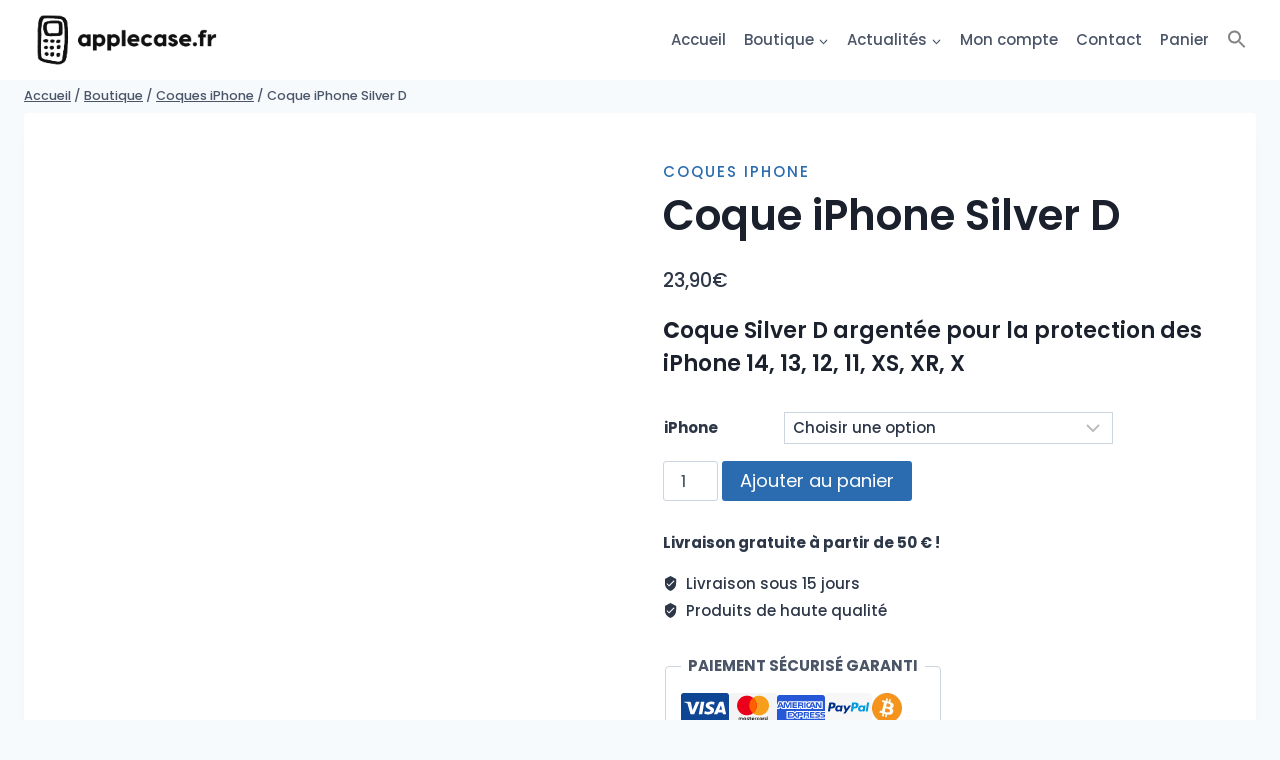

--- FILE ---
content_type: text/html; charset=UTF-8
request_url: https://applecase.fr/produit/coques-iphone/coques-iphone-13/coque-iphone-silver-d/
body_size: 90704
content:
<!doctype html><html lang="fr-FR" class="no-js" itemtype="https://schema.org/IndividualProduct" itemscope><head><script data-no-optimize="1">var litespeed_docref=sessionStorage.getItem("litespeed_docref");litespeed_docref&&(Object.defineProperty(document,"referrer",{get:function(){return litespeed_docref}}),sessionStorage.removeItem("litespeed_docref"));</script> <meta charset="UTF-8"><meta name="viewport" content="width=device-width, initial-scale=1, minimum-scale=1"><meta name='robots' content='index, follow, max-image-preview:large, max-snippet:-1, max-video-preview:-1' /><title>Coque iPhone Silver D en vente sur Apple Case</title><meta name="description" content="Coque matelassée Silver D de couleur argent pour la protection des Apple iPhone 14, 13, 12, 11, XS, XR, X en vente sur Apple Case" /><link rel="canonical" href="https://applecase.fr/produit/coques-iphone/coques-iphone-13/coque-iphone-silver-d/" /><meta property="og:locale" content="fr_FR" /><meta property="og:type" content="article" /><meta property="og:title" content="Coque iPhone Silver D en vente sur Apple Case" /><meta property="og:description" content="Coque matelassée Silver D de couleur argent pour la protection des Apple iPhone 14, 13, 12, 11, XS, XR, X en vente sur Apple Case" /><meta property="og:url" content="https://applecase.fr/produit/coques-iphone/coques-iphone-13/coque-iphone-silver-d/" /><meta property="og:site_name" content="Apple Case" /><meta property="article:modified_time" content="2023-01-25T17:31:01+00:00" /><meta property="og:image" content="https://applecase.fr/wp-content/uploads/2023/01/Coque-iPhone-Silver-D-.jpg" /><meta property="og:image:width" content="499" /><meta property="og:image:height" content="500" /><meta property="og:image:type" content="image/jpeg" /><meta name="twitter:card" content="summary_large_image" /><meta name="twitter:label1" content="Durée de lecture estimée" /><meta name="twitter:data1" content="2 minutes" /> <script type="application/ld+json" class="yoast-schema-graph">{"@context":"https://schema.org","@graph":[{"@type":"WebPage","@id":"https://applecase.fr/produit/coques-iphone/coques-iphone-13/coque-iphone-silver-d/","url":"https://applecase.fr/produit/coques-iphone/coques-iphone-13/coque-iphone-silver-d/","name":"Coque iPhone Silver D en vente sur Apple Case","isPartOf":{"@id":"https://applecase.fr/#website"},"primaryImageOfPage":{"@id":"https://applecase.fr/produit/coques-iphone/coques-iphone-13/coque-iphone-silver-d/#primaryimage"},"image":{"@id":"https://applecase.fr/produit/coques-iphone/coques-iphone-13/coque-iphone-silver-d/#primaryimage"},"thumbnailUrl":"https://applecase.fr/wp-content/uploads/2023/01/Coque-iPhone-Silver-D-.jpg","datePublished":"2023-01-23T03:00:48+00:00","dateModified":"2023-01-25T17:31:01+00:00","description":"Coque matelassée Silver D de couleur argent pour la protection des Apple iPhone 14, 13, 12, 11, XS, XR, X en vente sur Apple Case","breadcrumb":{"@id":"https://applecase.fr/produit/coques-iphone/coques-iphone-13/coque-iphone-silver-d/#breadcrumb"},"inLanguage":"fr-FR","potentialAction":[{"@type":"ReadAction","target":["https://applecase.fr/produit/coques-iphone/coques-iphone-13/coque-iphone-silver-d/"]}]},{"@type":"ImageObject","inLanguage":"fr-FR","@id":"https://applecase.fr/produit/coques-iphone/coques-iphone-13/coque-iphone-silver-d/#primaryimage","url":"https://applecase.fr/wp-content/uploads/2023/01/Coque-iPhone-Silver-D-.jpg","contentUrl":"https://applecase.fr/wp-content/uploads/2023/01/Coque-iPhone-Silver-D-.jpg","width":499,"height":500},{"@type":"BreadcrumbList","@id":"https://applecase.fr/produit/coques-iphone/coques-iphone-13/coque-iphone-silver-d/#breadcrumb","itemListElement":[{"@type":"ListItem","position":1,"name":"Accueil","item":"https://applecase.fr/"},{"@type":"ListItem","position":2,"name":"Boutique","item":"https://applecase.fr/boutique/"},{"@type":"ListItem","position":3,"name":"Coque iPhone Silver D"}]},{"@type":"WebSite","@id":"https://applecase.fr/#website","url":"https://applecase.fr/","name":"Apple Case","description":"Coques pour produits Apple (iPhone, AirPods, iPad, Apple Watch)","publisher":{"@id":"https://applecase.fr/#organization"},"potentialAction":[{"@type":"SearchAction","target":{"@type":"EntryPoint","urlTemplate":"https://applecase.fr/?s={search_term_string}"},"query-input":{"@type":"PropertyValueSpecification","valueRequired":true,"valueName":"search_term_string"}}],"inLanguage":"fr-FR"},{"@type":"Organization","@id":"https://applecase.fr/#organization","name":"Apple Case","url":"https://applecase.fr/","logo":{"@type":"ImageObject","inLanguage":"fr-FR","@id":"https://applecase.fr/#/schema/logo/image/","url":"https://applecase.fr/wp-content/uploads/2022/07/cropped-cropped-IMG_0539.png","contentUrl":"https://applecase.fr/wp-content/uploads/2022/07/cropped-cropped-IMG_0539.png","width":2242,"height":897,"caption":"Apple Case"},"image":{"@id":"https://applecase.fr/#/schema/logo/image/"},"sameAs":["https://www.tiktok.com/@applecase.fr","https://www.youtube.com/@applecasefr","https://www.google.fr/maps/place/Apple+Case/@47.2857,0.9066366,7z/data=!4m6!3m5!1s0x47f4655176d2b857:0x2f75e86be26492b7!8m2!3d45.8950267!4d4.4366851!16s/g/11ssb4nx7p","https://www.instagram.com/applecase.fr/"]}]}</script> <link rel='dns-prefetch' href='//www.googletagmanager.com' /><link rel="alternate" type="application/rss+xml" title="Apple Case &raquo; Flux" href="https://applecase.fr/feed/" /> <script type="litespeed/javascript">document.documentElement.classList.remove('no-js')</script> <link rel="alternate" title="oEmbed (JSON)" type="application/json+oembed" href="https://applecase.fr/wp-json/oembed/1.0/embed?url=https%3A%2F%2Fapplecase.fr%2Fproduit%2Fcoques-iphone%2Fcoques-iphone-13%2Fcoque-iphone-silver-d%2F" /><link rel="alternate" title="oEmbed (XML)" type="text/xml+oembed" href="https://applecase.fr/wp-json/oembed/1.0/embed?url=https%3A%2F%2Fapplecase.fr%2Fproduit%2Fcoques-iphone%2Fcoques-iphone-13%2Fcoque-iphone-silver-d%2F&#038;format=xml" /><style id='wp-img-auto-sizes-contain-inline-css'>img:is([sizes=auto i],[sizes^="auto," i]){contain-intrinsic-size:3000px 1500px}
/*# sourceURL=wp-img-auto-sizes-contain-inline-css */</style><style id="litespeed-ccss">img:is([sizes=auto i],[sizes^="auto,"i]){contain-intrinsic-size:3000px 1500px}ul{box-sizing:border-box}:root{--wp-block-synced-color:#7a00df;--wp-block-synced-color--rgb:122,0,223;--wp-bound-block-color:var(--wp-block-synced-color);--wp-editor-canvas-background:#ddd;--wp-admin-theme-color:#007cba;--wp-admin-theme-color--rgb:0,124,186;--wp-admin-theme-color-darker-10:#006ba1;--wp-admin-theme-color-darker-10--rgb:0,107,160.5;--wp-admin-theme-color-darker-20:#005a87;--wp-admin-theme-color-darker-20--rgb:0,90,135;--wp-admin-border-width-focus:2px}:root{--wp--preset--font-size--normal:16px;--wp--preset--font-size--huge:42px}.screen-reader-text{border:0;clip-path:inset(50%);height:1px;margin:-1px;overflow:hidden;padding:0;position:absolute;width:1px;word-wrap:normal!important}ul{box-sizing:border-box}.screen-reader-text{clip:rect(1px,1px,1px,1px);word-wrap:normal!important;border:0;clip-path:inset(50%);height:1px;margin:-1px;overflow:hidden;overflow-wrap:normal!important;padding:0;position:absolute!important;width:1px}:root{--wp--preset--aspect-ratio--square:1;--wp--preset--aspect-ratio--4-3:4/3;--wp--preset--aspect-ratio--3-4:3/4;--wp--preset--aspect-ratio--3-2:3/2;--wp--preset--aspect-ratio--2-3:2/3;--wp--preset--aspect-ratio--16-9:16/9;--wp--preset--aspect-ratio--9-16:9/16;--wp--preset--color--black:#000000;--wp--preset--color--cyan-bluish-gray:#abb8c3;--wp--preset--color--white:#ffffff;--wp--preset--color--pale-pink:#f78da7;--wp--preset--color--vivid-red:#cf2e2e;--wp--preset--color--luminous-vivid-orange:#ff6900;--wp--preset--color--luminous-vivid-amber:#fcb900;--wp--preset--color--light-green-cyan:#7bdcb5;--wp--preset--color--vivid-green-cyan:#00d084;--wp--preset--color--pale-cyan-blue:#8ed1fc;--wp--preset--color--vivid-cyan-blue:#0693e3;--wp--preset--color--vivid-purple:#9b51e0;--wp--preset--color--theme-palette-1:var(--global-palette1);--wp--preset--color--theme-palette-2:var(--global-palette2);--wp--preset--color--theme-palette-3:var(--global-palette3);--wp--preset--color--theme-palette-4:var(--global-palette4);--wp--preset--color--theme-palette-5:var(--global-palette5);--wp--preset--color--theme-palette-6:var(--global-palette6);--wp--preset--color--theme-palette-7:var(--global-palette7);--wp--preset--color--theme-palette-8:var(--global-palette8);--wp--preset--color--theme-palette-9:var(--global-palette9);--wp--preset--color--theme-palette-10:var(--global-palette10);--wp--preset--color--theme-palette-11:var(--global-palette11);--wp--preset--color--theme-palette-12:var(--global-palette12);--wp--preset--color--theme-palette-13:var(--global-palette13);--wp--preset--color--theme-palette-14:var(--global-palette14);--wp--preset--color--theme-palette-15:var(--global-palette15);--wp--preset--gradient--vivid-cyan-blue-to-vivid-purple:linear-gradient(135deg,rgb(6,147,227) 0%,rgb(155,81,224) 100%);--wp--preset--gradient--light-green-cyan-to-vivid-green-cyan:linear-gradient(135deg,rgb(122,220,180) 0%,rgb(0,208,130) 100%);--wp--preset--gradient--luminous-vivid-amber-to-luminous-vivid-orange:linear-gradient(135deg,rgb(252,185,0) 0%,rgb(255,105,0) 100%);--wp--preset--gradient--luminous-vivid-orange-to-vivid-red:linear-gradient(135deg,rgb(255,105,0) 0%,rgb(207,46,46) 100%);--wp--preset--gradient--very-light-gray-to-cyan-bluish-gray:linear-gradient(135deg,rgb(238,238,238) 0%,rgb(169,184,195) 100%);--wp--preset--gradient--cool-to-warm-spectrum:linear-gradient(135deg,rgb(74,234,220) 0%,rgb(151,120,209) 20%,rgb(207,42,186) 40%,rgb(238,44,130) 60%,rgb(251,105,98) 80%,rgb(254,248,76) 100%);--wp--preset--gradient--blush-light-purple:linear-gradient(135deg,rgb(255,206,236) 0%,rgb(152,150,240) 100%);--wp--preset--gradient--blush-bordeaux:linear-gradient(135deg,rgb(254,205,165) 0%,rgb(254,45,45) 50%,rgb(107,0,62) 100%);--wp--preset--gradient--luminous-dusk:linear-gradient(135deg,rgb(255,203,112) 0%,rgb(199,81,192) 50%,rgb(65,88,208) 100%);--wp--preset--gradient--pale-ocean:linear-gradient(135deg,rgb(255,245,203) 0%,rgb(182,227,212) 50%,rgb(51,167,181) 100%);--wp--preset--gradient--electric-grass:linear-gradient(135deg,rgb(202,248,128) 0%,rgb(113,206,126) 100%);--wp--preset--gradient--midnight:linear-gradient(135deg,rgb(2,3,129) 0%,rgb(40,116,252) 100%);--wp--preset--font-size--small:var(--global-font-size-small);--wp--preset--font-size--medium:var(--global-font-size-medium);--wp--preset--font-size--large:var(--global-font-size-large);--wp--preset--font-size--x-large:42px;--wp--preset--font-size--larger:var(--global-font-size-larger);--wp--preset--font-size--xxlarge:var(--global-font-size-xxlarge);--wp--preset--spacing--20:0.44rem;--wp--preset--spacing--30:0.67rem;--wp--preset--spacing--40:1rem;--wp--preset--spacing--50:1.5rem;--wp--preset--spacing--60:2.25rem;--wp--preset--spacing--70:3.38rem;--wp--preset--spacing--80:5.06rem;--wp--preset--shadow--natural:6px 6px 9px rgba(0, 0, 0, 0.2);--wp--preset--shadow--deep:12px 12px 50px rgba(0, 0, 0, 0.4);--wp--preset--shadow--sharp:6px 6px 0px rgba(0, 0, 0, 0.2);--wp--preset--shadow--outlined:6px 6px 0px -3px rgb(255, 255, 255), 6px 6px rgb(0, 0, 0);--wp--preset--shadow--crisp:6px 6px 0px rgb(0, 0, 0)}#cookie-law-info-bar{font-size:15px;margin:0 auto;padding:12px 10px;position:absolute;text-align:center;box-sizing:border-box;width:100%;z-index:9999;display:none;left:0;font-weight:300;box-shadow:0-1px 10px 0 rgb(172 171 171/.3)}#cookie-law-info-bar span{vertical-align:middle}.cli-plugin-button,.cli-plugin-button:visited{display:inline-block;padding:9px 12px;color:#fff;text-decoration:none;position:relative;margin-left:5px;text-decoration:none}.cli-plugin-button,.cli-plugin-button:visited,.medium.cli-plugin-button,.medium.cli-plugin-button:visited{font-size:13px;font-weight:400;line-height:1}.cli-plugin-button{margin-top:5px}.cli-bar-popup{-moz-background-clip:padding;-webkit-background-clip:padding;background-clip:padding-box;-webkit-border-radius:30px;-moz-border-radius:30px;border-radius:30px;padding:20px}.cli-container-fluid{padding-right:15px;padding-left:15px;margin-right:auto;margin-left:auto}.cli-row{display:-ms-flexbox;display:flex;-ms-flex-wrap:wrap;flex-wrap:wrap;margin-right:-15px;margin-left:-15px}.cli-align-items-stretch{-ms-flex-align:stretch!important;align-items:stretch!important}.cli-px-0{padding-left:0;padding-right:0}.cli-btn{font-size:14px;display:inline-block;font-weight:400;text-align:center;white-space:nowrap;vertical-align:middle;border:1px solid #fff0;padding:.5rem 1.25rem;line-height:1;border-radius:.25rem}.cli-modal-backdrop{position:fixed;top:0;right:0;bottom:0;left:0;z-index:1040;background-color:#000;display:none}.cli-modal-backdrop.cli-fade{opacity:0}.cli-modal a{text-decoration:none}.cli-modal .cli-modal-dialog{position:relative;width:auto;margin:.5rem;font-family:-apple-system,BlinkMacSystemFont,"Segoe UI",Roboto,"Helvetica Neue",Arial,sans-serif,"Apple Color Emoji","Segoe UI Emoji","Segoe UI Symbol";font-size:1rem;font-weight:400;line-height:1.5;color:#212529;text-align:left;display:-ms-flexbox;display:flex;-ms-flex-align:center;align-items:center;min-height:calc(100% - (.5rem*2))}@media (min-width:576px){.cli-modal .cli-modal-dialog{max-width:500px;margin:1.75rem auto;min-height:calc(100% - (1.75rem*2))}}@media (min-width:992px){.cli-modal .cli-modal-dialog{max-width:900px}}.cli-modal-content{position:relative;display:-ms-flexbox;display:flex;-ms-flex-direction:column;flex-direction:column;width:100%;background-color:#fff;background-clip:padding-box;border-radius:.3rem;outline:0}.cli-modal .cli-modal-close{position:absolute;right:10px;top:10px;z-index:1;padding:0;background-color:transparent!important;border:0;-webkit-appearance:none;font-size:1.5rem;font-weight:700;line-height:1;color:#000;text-shadow:0 1px 0#fff}.cli-switch{display:inline-block;position:relative;min-height:1px;padding-left:70px;font-size:14px}.cli-switch input[type="checkbox"]{display:none}.cli-switch .cli-slider{background-color:#e3e1e8;height:24px;width:50px;bottom:0;left:0;position:absolute;right:0;top:0}.cli-switch .cli-slider:before{background-color:#fff;bottom:2px;content:"";height:20px;left:2px;position:absolute;width:20px}.cli-switch .cli-slider{border-radius:34px}.cli-switch .cli-slider:before{border-radius:50%}.cli-tab-content{background:#fff}.cli-tab-content{width:100%;padding:30px}@media (max-width:767px){.cli-tab-content{padding:30px 10px}}.cli-container-fluid{padding-right:15px;padding-left:15px;margin-right:auto;margin-left:auto}.cli-row{display:-ms-flexbox;display:flex;-ms-flex-wrap:wrap;flex-wrap:wrap;margin-right:-15px;margin-left:-15px}.cli-align-items-stretch{-ms-flex-align:stretch!important;align-items:stretch!important}.cli-px-0{padding-left:0;padding-right:0}.cli-btn{font-size:14px;display:inline-block;font-weight:400;text-align:center;white-space:nowrap;vertical-align:middle;border:1px solid #fff0;padding:.5rem 1.25rem;line-height:1;border-radius:.25rem}.cli-modal-backdrop{position:fixed;top:0;right:0;bottom:0;left:0;z-index:1040;background-color:#000;-webkit-transform:scale(0);transform:scale(0)}.cli-modal-backdrop.cli-fade{opacity:0}.cli-modal{position:fixed;top:0;right:0;bottom:0;left:0;z-index:99999;transform:scale(0);overflow:hidden;outline:0;display:none}.cli-modal a{text-decoration:none}.cli-modal .cli-modal-dialog{position:relative;width:auto;margin:.5rem;font-family:inherit;font-size:1rem;font-weight:400;line-height:1.5;color:#212529;text-align:left;display:-ms-flexbox;display:flex;-ms-flex-align:center;align-items:center;min-height:calc(100% - (.5rem*2))}@media (min-width:576px){.cli-modal .cli-modal-dialog{max-width:500px;margin:1.75rem auto;min-height:calc(100% - (1.75rem*2))}}.cli-modal-content{position:relative;display:-ms-flexbox;display:flex;-ms-flex-direction:column;flex-direction:column;width:100%;background-color:#fff;background-clip:padding-box;border-radius:.2rem;box-sizing:border-box;outline:0}.cli-switch{display:inline-block;position:relative;min-height:1px;padding-left:38px;font-size:14px}.cli-switch input[type="checkbox"]{display:none}.cli-switch .cli-slider{background-color:#e3e1e8;height:20px;width:38px;bottom:0;left:0;position:absolute;right:0;top:0}.cli-switch .cli-slider:before{background-color:#fff;bottom:2px;content:"";height:15px;left:3px;position:absolute;width:15px}.cli-switch .cli-slider{border-radius:34px;font-size:0}.cli-switch .cli-slider:before{border-radius:50%}.cli-tab-content{background:#fff}.cli-tab-content{width:100%;padding:5px 30px 5px 5px;box-sizing:border-box}@media (max-width:767px){.cli-tab-content{padding:30px 10px}}.cli-tab-footer .cli-btn{background-color:#00acad;padding:10px 15px;text-decoration:none}.cli-tab-footer .wt-cli-privacy-accept-btn{background-color:#61a229;color:#fff;border-radius:0}.cli-tab-footer{width:100%;text-align:right;padding:20px 0}.cli-col-12{width:100%}.cli-tab-header{display:flex;justify-content:space-between}.cli-tab-header a:before{width:10px;height:2px;left:0;top:calc(50% - 1px)}.cli-tab-header a:after{width:2px;height:10px;left:4px;top:calc(50% - 5px);-webkit-transform:none;transform:none}.cli-tab-header a:before{width:7px;height:7px;border-right:1px solid #4a6e78;border-bottom:1px solid #4a6e78;content:" ";transform:rotate(-45deg);margin-right:10px}.cli-tab-header a.cli-nav-link{position:relative;display:flex;align-items:center;font-size:14px;color:#000;text-transform:capitalize}.cli-tab-header{border-radius:5px;padding:12px 15px;background-color:#f2f2f2}.cli-modal .cli-modal-close{position:absolute;right:0;top:0;z-index:1;-webkit-appearance:none;width:40px;height:40px;padding:0;border-radius:50%;padding:10px;background:#fff0;border:none;min-width:40px}.cli-tab-container h4{font-family:inherit;font-size:16px;margin-bottom:15px;margin:10px 0}#cliSettingsPopup .cli-tab-section-container{padding-top:12px}.cli-privacy-content-text{font-size:14px;line-height:1.4;margin-top:0;padding:0;color:#000}.cli-tab-content{display:none}.cli-tab-section .cli-tab-content{padding:10px 20px 5px 20px}.cli-tab-section{margin-top:5px}@media (min-width:992px){.cli-modal .cli-modal-dialog{max-width:645px}}.cli-switch .cli-slider:after{content:attr(data-cli-disable);position:absolute;right:50px;color:#000;font-size:12px;text-align:right;min-width:80px}.cli-privacy-overview:not(.cli-collapsed) .cli-privacy-content{max-height:60px;overflow:hidden}a.cli-privacy-readmore{font-size:12px;margin-top:12px;display:inline-block;padding-bottom:0;color:#000;text-decoration:underline}.cli-modal-footer{position:relative}a.cli-privacy-readmore:before{content:attr(data-readmore-text)}.cli-modal-close svg{fill:#000}span.cli-necessary-caption{color:#000;font-size:12px}.cli-tab-container .cli-row{max-height:500px;overflow-y:auto}.cli-tab-section .cookielawinfo-row-cat-table td,.cli-tab-section .cookielawinfo-row-cat-table th{font-size:12px}.wt-cli-sr-only{display:none;font-size:16px}.cli-bar-container{float:none;margin:0 auto;display:-webkit-box;display:-moz-box;display:-ms-flexbox;display:-webkit-flex;display:flex;justify-content:space-between;-webkit-box-align:center;-moz-box-align:center;-ms-flex-align:center;-webkit-align-items:center;align-items:center}.cli-bar-btn_container{margin-left:20px;display:-webkit-box;display:-moz-box;display:-ms-flexbox;display:-webkit-flex;display:flex;-webkit-box-align:center;-moz-box-align:center;-ms-flex-align:center;-webkit-align-items:center;align-items:center;flex-wrap:nowrap}.cli-bar-btn_container a{white-space:nowrap}.cli-style-v2{font-size:11pt;line-height:18px;font-weight:400}.cli-style-v2 .cli-bar-message{width:70%;text-align:left}.cli-style-v2 .cli-bar-btn_container .cli_action_button,.cli-style-v2 .cli-bar-btn_container .cli_settings_button{margin-left:5px}.cli-style-v2 .cli-bar-btn_container .cli-plugin-button{margin-top:5px;margin-bottom:5px}.wt-cli-necessary-checkbox{display:none!important}@media (max-width:985px){.cli-style-v2 .cli-bar-message{width:100%}.cli-style-v2.cli-bar-container{justify-content:left;flex-wrap:wrap}.cli-style-v2 .cli-bar-btn_container{margin-left:0;margin-top:10px}}.wt-cli-privacy-overview-actions{padding-bottom:0}@media only screen and (max-width:479px) and (min-width:320px){.cli-style-v2 .cli-bar-btn_container{flex-wrap:wrap}}.wt-cli-cookie-description{font-size:14px;line-height:1.4;margin-top:0;padding:0;color:#000}button.pswp__button{box-shadow:none!important;background-image:url(/wp-content/plugins/woocommerce/assets/css/photoswipe/default-skin/default-skin.png)!important}button.pswp__button,button.pswp__button--arrow--left::before,button.pswp__button--arrow--right::before{background-color:transparent!important}button.pswp__button--arrow--left,button.pswp__button--arrow--right{background-image:none!important}.pswp{display:none;position:absolute;width:100%;height:100%;left:0;top:0;overflow:hidden;-ms-touch-action:none;touch-action:none;z-index:1500;-webkit-text-size-adjust:100%;-webkit-backface-visibility:hidden;outline:0}.pswp *{-webkit-box-sizing:border-box;box-sizing:border-box}.pswp__bg{position:absolute;left:0;top:0;width:100%;height:100%;background:#000;opacity:0;-webkit-transform:translateZ(0);transform:translateZ(0);-webkit-backface-visibility:hidden;will-change:opacity}.pswp__scroll-wrap{position:absolute;left:0;top:0;width:100%;height:100%;overflow:hidden}.pswp__container{-ms-touch-action:none;touch-action:none;position:absolute;left:0;right:0;top:0;bottom:0}.pswp__container{-webkit-touch-callout:none}.pswp__bg{will-change:opacity}.pswp__container{-webkit-backface-visibility:hidden}.pswp__item{position:absolute;left:0;right:0;top:0;bottom:0;overflow:hidden}.pswp__button{width:44px;height:44px;position:relative;background:0 0;overflow:visible;-webkit-appearance:none;display:block;border:0;padding:0;margin:0;float:left;opacity:.75;-webkit-box-shadow:none;box-shadow:none}.pswp__button::-moz-focus-inner{padding:0;border:0}.pswp__button,.pswp__button--arrow--left:before,.pswp__button--arrow--right:before{background:url(/wp-content/plugins/woocommerce/assets/css/photoswipe/default-skin/default-skin.png)0 0 no-repeat;background-size:264px 88px;width:44px;height:44px}.pswp__button--close{background-position:0-44px}.pswp__button--share{background-position:-44px -44px}.pswp__button--fs{display:none}.pswp__button--zoom{display:none;background-position:-88px 0}.pswp__button--arrow--left,.pswp__button--arrow--right{background:0 0;top:50%;margin-top:-50px;width:70px;height:100px;position:absolute}.pswp__button--arrow--left{left:0}.pswp__button--arrow--right{right:0}.pswp__button--arrow--left:before,.pswp__button--arrow--right:before{content:"";top:35px;background-color:rgb(0 0 0/.3);height:30px;width:32px;position:absolute}.pswp__button--arrow--left:before{left:6px;background-position:-138px -44px}.pswp__button--arrow--right:before{right:6px;background-position:-94px -44px}.pswp__share-modal{display:block;background:rgb(0 0 0/.5);width:100%;height:100%;top:0;left:0;padding:10px;position:absolute;z-index:1600;opacity:0;-webkit-backface-visibility:hidden;will-change:opacity}.pswp__share-modal--hidden{display:none}.pswp__share-tooltip{z-index:1620;position:absolute;background:#fff;top:56px;border-radius:2px;display:block;width:auto;right:44px;-webkit-box-shadow:0 2px 5px rgb(0 0 0/.25);box-shadow:0 2px 5px rgb(0 0 0/.25);-webkit-transform:translateY(6px);-ms-transform:translateY(6px);transform:translateY(6px);-webkit-backface-visibility:hidden;will-change:transform}.pswp__counter{position:relative;left:0;top:0;height:44px;font-size:13px;line-height:44px;color:#fff;opacity:.75;padding:0 10px;margin-inline-end:auto}.pswp__caption{position:absolute;left:0;bottom:0;width:100%;min-height:44px}.pswp__caption__center{text-align:left;max-width:420px;margin:0 auto;font-size:13px;padding:10px;line-height:20px;color:#ccc}.pswp__preloader{width:44px;height:44px;position:absolute;top:0;left:50%;margin-left:-22px;opacity:0;will-change:opacity;direction:ltr}.pswp__preloader__icn{width:20px;height:20px;margin:12px}@media screen and (max-width:1024px){.pswp__preloader{position:relative;left:auto;top:auto;margin:0;float:right}}.pswp__ui{-webkit-font-smoothing:auto;visibility:visible;opacity:1;z-index:1550}.pswp__top-bar{position:absolute;left:0;top:0;height:44px;width:100%;display:flex;justify-content:flex-end}.pswp__caption,.pswp__top-bar{-webkit-backface-visibility:hidden;will-change:opacity}.pswp__caption,.pswp__top-bar{background-color:rgb(0 0 0/.5)}.pswp__ui--hidden .pswp__button--arrow--left,.pswp__ui--hidden .pswp__button--arrow--right,.pswp__ui--hidden .pswp__caption,.pswp__ui--hidden .pswp__top-bar{opacity:.001}.is-menu a{background:0 0!important;outline:0}.is-screen-reader-text{border:0;clip:rect(1px,1px,1px,1px);-webkit-clip-path:inset(50%);clip-path:inset(50%);color:#000;height:1px;margin:-1px;overflow:hidden;padding:0;position:absolute!important;width:1px;word-wrap:normal!important;word-break:normal}.is-menu{position:relative}.is-menu a{line-height:1}.is-menu a::after,.is-menu a::before{display:none!important}.is-menu.is-dropdown form{display:none;min-width:310px;max-width:100%;position:absolute;right:0;top:100%;z-index:9}.is-menu form label{margin:0;padding:0}.is-menu .search-icon-path{fill:#848484}@media screen and (max-width:910px){.is-menu form{left:0;min-width:50%;right:auto}}.is-form-style label{display:inline-block!important}.is-form-style label{padding:0;vertical-align:middle;margin:0;width:100%;line-height:1}.is-form-style{line-height:1;position:relative;padding:0!important}.is-form-style.is-form-style-3 label{width:calc(100% - 36px)!important}.is-form-style input.is-search-input{background:#fff;background-image:none!important;color:#333;padding:0 12px;margin:0;outline:0!important;font-size:14px!important;height:36px;min-height:0;line-height:1;border-radius:0;border:1px solid #ccc!important;font-family:arial;width:100%;-webkit-box-sizing:border-box;-moz-box-sizing:border-box;box-sizing:border-box;-webkit-appearance:none;-webkit-border-radius:0}.is-form-style input.is-search-input::-ms-clear{display:none;width:0;height:0}.is-form-style input.is-search-input::-ms-reveal{display:none;width:0;height:0}.is-form-style input.is-search-input::-webkit-search-cancel-button,.is-form-style input.is-search-input::-webkit-search-decoration,.is-form-style input.is-search-input::-webkit-search-results-button,.is-form-style input.is-search-input::-webkit-search-results-decoration{display:none}.is-form-style.is-form-style-3 input.is-search-input{border-right:0!important}.is-form-style button.is-search-submit{background:0 0;border:0;box-shadow:none!important;opacity:1;padding:0!important;margin:0;line-height:0;outline:0;vertical-align:middle;width:36px;height:36px}.is-form-style .is-search-submit path{fill:#555}.is-search-icon{width:36px;padding-top:6px!important}.is-search-icon svg{width:22px;display:inline}.is-search-icon{display:inline-block!important;color:#666;background:#ededed;box-shadow:none!important;outline:0;margin:0;font-size:14px!important;border:1px solid #ccc;border-radius:0;line-height:1;height:36px;text-transform:capitalize;vertical-align:middle;-webkit-box-sizing:border-box;-moz-box-sizing:border-box;box-sizing:border-box}html{line-height:1.15;-webkit-text-size-adjust:100%}body{margin:0}main{display:block;min-width:0}h1{font-size:2em;margin:.67em 0}a{background-color:#fff0}strong{font-weight:700}img{border-style:none}button,input,select{font-size:100%;margin:0}button,input{overflow:visible}button,select{text-transform:none}button,[type=button],[type=submit]{-webkit-appearance:button}legend{box-sizing:border-box;color:inherit;display:table;max-width:100%;padding:0;white-space:normal}[type=checkbox]{box-sizing:border-box;padding:0}[type=number]::-webkit-inner-spin-button,[type=number]::-webkit-outer-spin-button{height:auto}[type=search]{-webkit-appearance:textfield;outline-offset:-2px}[type=search]::-webkit-search-decoration{-webkit-appearance:none}::-webkit-file-upload-button{-webkit-appearance:button;font:inherit}:root{--global-gray-400:#CBD5E0;--global-gray-500:#A0AEC0;--global-xs-spacing:1em;--global-sm-spacing:1.5rem;--global-md-spacing:2rem;--global-lg-spacing:2.5em;--global-xl-spacing:3.5em;--global-xxl-spacing:5rem;--global-edge-spacing:1.5rem;--global-boxed-spacing:2rem;--global-font-size-small:clamp(0.8rem, 0.73rem + 0.217vw, 0.9rem);--global-font-size-medium:clamp(1.1rem, 0.995rem + 0.326vw, 1.25rem);--global-font-size-large:clamp(1.75rem, 1.576rem + 0.543vw, 2rem);--global-font-size-larger:clamp(2rem, 1.6rem + 1vw, 2.5rem);--global-font-size-xxlarge:clamp(2.25rem, 1.728rem + 1.63vw, 3rem)}h1,h4{padding:0;margin:0}html{box-sizing:border-box}*,*::before,*::after{box-sizing:inherit}ul{margin:0 0 1.5em 1.5em;padding:0}ul{list-style:disc}li>ul{margin-bottom:0;margin-left:1.5em}img{display:block;height:auto;max-width:100%}table{margin:0 0 1.5em;width:100%}a{color:var(--global-palette-highlight);text-underline-offset:.1em}.screen-reader-text{clip:rect(1px,1px,1px,1px);position:absolute!important;height:1px;width:1px;overflow:hidden;word-wrap:normal!important}input[type=search],input[type=number]{-webkit-appearance:none;color:var(--global-palette5);border:1px solid var(--global-gray-400);border-radius:3px;padding:.4em .5em;max-width:100%;background:var(--global-palette9);box-shadow:0 0 0-7px #fff0}::-webkit-input-placeholder{color:var(--global-palette6)}::-moz-placeholder{color:var(--global-palette6);opacity:1}:-ms-input-placeholder{color:var(--global-palette6)}:-moz-placeholder{color:var(--global-palette6)}::placeholder{color:var(--global-palette6)}select{border:1px solid var(--global-gray-400);background-size:16px 100%;padding:.2em 35px .2em .5em;background:var(--global-palette9)url([data-uri])no-repeat 98% 50%;-moz-appearance:none;-webkit-appearance:none;appearance:none;box-shadow:none;outline:0;box-shadow:0 0 0-7px #fff0}select::-ms-expand{display:none}fieldset{padding:.625em 1.425em .625em;border:1px solid var(--global-gray-500);margin-top:1.2em;margin-bottom:1.2em}legend{font-weight:700}button,.button{border-radius:3px;background:var(--global-palette-btn-bg);color:var(--global-palette-btn);padding:.4em 1em;border:0;font-size:1.125rem;line-height:1.6;display:inline-block;font-family:inherit;text-decoration:none;box-shadow:0 0 0-7px #fff0}button:visited,.button:visited{background:var(--global-palette-btn-bg);color:var(--global-palette-btn)}.kadence-svg-iconset{display:inline-flex;align-self:center}.kadence-svg-iconset svg{height:1em;width:1em}.kadence-svg-iconset.svg-baseline svg{top:.125em;position:relative}.kt-clear{*zoom:1}.kt-clear::before,.kt-clear::after{content:" ";display:table}.kt-clear::after{clear:both}.content-area{margin:var(--global-xxl-spacing)0}.content-vertical-padding-hide .content-area{margin-top:0;margin-bottom:0}.site-container{margin:0 auto;padding:0 var(--global-content-edge-padding)}.content-bg{background:#fff}#kt-scroll-up-reader,#kt-scroll-up{position:fixed;transform:translateY(40px);opacity:0;z-index:1000;display:flex}#kt-scroll-up-reader.scroll-up-style-outline,#kt-scroll-up.scroll-up-style-outline{background:#fff0}.scroll-up-style-outline,.scroll-up-wrap.scroll-up-style-outline{border-width:2px;border-style:solid;border-color:currentColor;color:var(--global-palette4)}#kt-scroll-up-reader{transform:translateY(0)}#kt-scroll-up-reader:not(:focus){clip:rect(1px,1px,1px,1px);height:1px;width:1px;overflow:hidden;word-wrap:normal!important}@media screen and (max-width:719px){.vs-sm-false{display:none!important}}#wrapper{overflow:hidden;overflow:clip}:root{--global-palette1:#2B6CB0;--global-palette2:#215387;--global-palette3:#1A202C;--global-palette4:#2D3748;--global-palette5:#4A5568;--global-palette6:#718096;--global-palette7:#EDF2F7;--global-palette8:#F7FAFC;--global-palette9:#ffffff;--global-palette10:oklch(from var(--global-palette1) calc(l + 0.10 * (1 - l)) calc(c * 1.00) calc(h + 180) / 100%);--global-palette11:#13612e;--global-palette12:#1159af;--global-palette13:#b82105;--global-palette14:#f7630c;--global-palette15:#f5a524;--global-palette9rgb:255, 255, 255;--global-palette-highlight:var(--global-palette1);--global-palette-highlight-alt:var(--global-palette2);--global-palette-highlight-alt2:var(--global-palette9);--global-palette-btn-bg:var(--global-palette1);--global-palette-btn-bg-hover:var(--global-palette2);--global-palette-btn:var(--global-palette9);--global-palette-btn-hover:var(--global-palette9);--global-palette-btn-sec-bg:var(--global-palette7);--global-palette-btn-sec-bg-hover:var(--global-palette2);--global-palette-btn-sec:var(--global-palette3);--global-palette-btn-sec-hover:var(--global-palette9);--global-body-font-family:Poppins, sans-serif;--global-heading-font-family:Poppins, sans-serif;--global-primary-nav-font-family:inherit;--global-fallback-font:sans-serif;--global-display-fallback-font:sans-serif;--global-content-width:1290px;--global-content-wide-width:calc(1290px + 230px);--global-content-narrow-width:842px;--global-content-edge-padding:1.5rem;--global-content-boxed-padding:2rem;--global-calc-content-width:calc(1290px - var(--global-content-edge-padding) - var(--global-content-edge-padding) );--wp--style--global--content-size:var(--global-calc-content-width)}.wp-site-blocks{--global-vw:calc( 100vw - ( 0.5 * var(--scrollbar-offset)))}body{background:var(--global-palette8)}body,input,select{font-style:normal;font-weight:500;font-size:15px;line-height:1.6;font-family:var(--global-body-font-family);color:var(--global-palette4)}.content-bg{background:var(--global-palette9)}h1,h4{font-family:var(--global-heading-font-family)}h1{font-style:normal;font-weight:600;font-size:42px;line-height:1.5;font-family:Poppins,sans-serif;color:var(--global-palette3)}h4{font-style:normal;font-weight:500;font-size:18px;line-height:1.5;font-family:Poppins,sans-serif;color:var(--global-palette4)}.site-container{max-width:var(--global-content-width)}.content-area{margin-top:5rem;margin-bottom:5rem}@media all and (max-width:1024px){.content-area{margin-top:3rem;margin-bottom:3rem}}@media all and (max-width:767px){.content-area{margin-top:2rem;margin-bottom:2rem}}@media all and (max-width:1024px){:root{--global-content-boxed-padding:2rem}}@media all and (max-width:767px){:root{--global-content-boxed-padding:1.5rem}}.entry-content-wrap{padding:2rem}@media all and (max-width:1024px){.entry-content-wrap{padding:2rem}}@media all and (max-width:767px){.entry-content-wrap{padding:1.5rem}}button,.button{box-shadow:0 0 0-7px #fff0}#kt-scroll-up-reader,#kt-scroll-up{border-radius:0 0 0 0;bottom:30px;font-size:1.2em;padding:.4em .4em .4em .4em}#kt-scroll-up-reader.scroll-up-side-right,#kt-scroll-up.scroll-up-side-right{right:30px}.site-branding a.brand img{max-width:200px}.site-branding{padding:0 0 0 0}#masthead{background:#fff}.site-main-header-inner-wrap{min-height:80px}.main-navigation .primary-menu-container>ul>li.menu-item>a{padding-left:calc(1.2em/2);padding-right:calc(1.2em/2);padding-top:.6em;padding-bottom:.6em;color:var(--global-palette5)}.header-navigation .header-menu-container ul ul.sub-menu{background:var(--global-palette3);box-shadow:0 2px 13px 0 rgb(0 0 0/.1)}.header-navigation .header-menu-container ul ul li.menu-item{border-bottom:1px solid rgb(255 255 255/.1);border-radius:0 0 0 0}.header-navigation .header-menu-container ul ul li.menu-item>a{width:200px;padding-top:1em;padding-bottom:1em;color:var(--global-palette8);font-size:12px}.mobile-toggle-open-container .menu-toggle-open{color:var(--global-palette5);padding:.4em .6em .4em .6em;font-size:14px}.mobile-toggle-open-container .menu-toggle-open .menu-toggle-icon{font-size:20px}.mobile-navigation ul li{font-size:14px}.mobile-navigation ul li a{padding-top:1em;padding-bottom:1em}.mobile-navigation ul li>a,.mobile-navigation ul li.menu-item-has-children>.drawer-nav-drop-wrap{color:var(--global-palette8)}.mobile-navigation ul li.menu-item-has-children .drawer-nav-drop-wrap,.mobile-navigation ul li:not(.menu-item-has-children) a{border-bottom:1px solid rgb(255 255 255/.1)}.mobile-navigation:not(.drawer-navigation-parent-toggle-true) ul li.menu-item-has-children .drawer-nav-drop-wrap button{border-left:1px solid rgb(255 255 255/.1)}#mobile-drawer .drawer-header .drawer-toggle{padding:.6em .15em .6em .15em;font-size:24px}.woocommerce ul.products li.product .button .kadence-svg-iconset svg{margin-left:.5em}.woocommerce ul.products li.product .button .kadence-spinner-svg,.woocommerce ul.products li.product .button .kadence-check-svg{display:none}.woocommerce img,.woocommerce-page img{height:auto;max-width:100%}.woocommerce div.product div.images,.woocommerce-page div.product div.images{float:left;width:48%}.woocommerce div.product div.summary,.woocommerce-page div.product div.summary{float:right;width:48%;clear:none}.woocommerce div.product .woocommerce-tabs,.woocommerce-page div.product .woocommerce-tabs{clear:both}.woocommerce div.product:after{clear:both;display:table;content:""}.woocommerce-variation.single_variation{display:none}.woocommerce .quantity .qty{width:3.631em;text-align:center;padding:0 .5em;box-sizing:border-box;height:40px}.woocommerce a.product-single-category{text-transform:uppercase;letter-spacing:2px;text-decoration:none}.woocommerce .woocommerce-product-details__short-description{margin-bottom:2em}.woocommerce .single-product-extras{margin-bottom:2em}.woocommerce .single-product-extras ul{padding:0;margin:0 0 1.5em 0;list-style:none}.woocommerce .single-product-extras ul li{line-height:1.8em}.woocommerce .single-product-extras ul .kadence-svg-iconset{padding-right:.25em}.woocommerce .single-product-payments{margin-bottom:2em;display:inline-block;margin-top:0;padding:1em 1em 1em 1em;border-radius:.25rem;border-color:var(--global-gray-400)}.woocommerce .single-product-payments:has(>legend){padding-top:.625em}.woocommerce .single-product-payments legend{padding:0 .5em;color:var(--global-palette5)}.woocommerce .single-product-payments ul{list-style:none;margin:0;padding:0;display:flex;flex-wrap:wrap;gap:.5em}.woocommerce .single-product-payments li{display:inline-flex;margin:0}.woocommerce .single-product-payments .payment-custom-img{max-height:30px;min-height:24px;width:auto}.woocommerce .single-product-payments .kadence-svg-iconset svg{height:30px;width:auto}.woocommerce div.product{margin-bottom:0;position:relative}.woocommerce div.product .product_title{clear:none;margin-top:0;padding:0}.woocommerce div.product p.price{font-size:1.25em}.woocommerce div.product div.images{margin-bottom:1em;padding-bottom:1em}.woocommerce div.product div.images img{display:block;height:auto;margin-right:auto;margin-left:auto;box-shadow:none}.woocommerce div.product div.images.woocommerce-product-gallery{position:relative}.woocommerce div.product div.images .woocommerce-product-gallery__wrapper{margin:0;padding:0}.woocommerce div.product div.images .woocommerce-product-gallery__image:nth-child(n+2){display:none}.woocommerce div.product div.summary{margin-bottom:2em}.woocommerce div.product div.summary p{margin:1em 0}.woocommerce div.product .button.single_add_to_cart_button{height:40px;line-height:40px;padding:0 1em;text-align:center}.woocommerce div.product .product_meta>span{display:block;font-size:70%;font-weight:700;color:var(--global-palette6)}.woocommerce div.product .product_meta>span a{color:inherit}.woocommerce div.product form.cart{margin-bottom:2em;*zoom:1}.woocommerce div.product form.cart::before,.woocommerce div.product form.cart::after{content:" ";display:table}.woocommerce div.product form.cart::after{clear:both}.woocommerce div.product form.cart div.quantity{float:left;margin:0 4px 0 0}.woocommerce div.product form.cart table{border-width:0 0 1px}.woocommerce div.product form.cart table td{padding-left:0}.woocommerce div.product form.cart .variations{margin-bottom:1em;border:0;width:100%}.woocommerce div.product form.cart .variations td,.woocommerce div.product form.cart .variations th{border:0;vertical-align:top;line-height:2.2em}.woocommerce div.product form.cart .variations label{font-weight:700}.woocommerce div.product form.cart .variations select{max-width:100%;min-width:75%;display:inline-block;margin-right:1em}.woocommerce div.product form.cart .variations .label{padding-right:1em;text-align:left}.woocommerce div.product form.cart .reset_variations{visibility:hidden;font-size:.83em}.woocommerce div.product form.cart .woocommerce-variation-add-to-cart{margin-top:.5em}.woocommerce div.product form.cart .woocommerce-variation-add-to-cart:after{display:table;content:"";clear:both}.woocommerce div.product form.cart .button{vertical-align:middle;float:left}.single-product .kadence-breadcrumbs{margin-top:-1rem}.single-product.content-vertical-padding-hide .kadence-breadcrumbs{margin-top:.5em;margin-bottom:.5em}.woocommerce div.product div.images .woocommerce-product-gallery__wrapper:after{clear:both;display:table;content:""}.woocommerce div.product div.images .woocommerce-product-gallery__wrapper .woocommerce-product-gallery__image:nth-child(n+2){display:inline-block;height:65px;width:33%;margin-top:-31px}.woocommerce div.product div.images .woocommerce-product-gallery__wrapper .woocommerce-product-gallery__image:nth-child(n+2) img{height:65px}p.demo_store,.woocommerce-store-notice{position:absolute;top:0;left:0;right:0;margin:0;width:100%;font-size:1em;padding:1em;text-align:center;background-color:var(--global-palette-highlight);color:var(--global-palette-btn);z-index:99998;box-shadow:0 1px 1em rgb(0 0 0/.2);display:none}p.demo_store a,.woocommerce-store-notice a{color:var(--global-palette-btn);text-decoration:underline}p.demo_store a.woocommerce-store-notice__dismiss-link,.woocommerce-store-notice a.woocommerce-store-notice__dismiss-link{float:right;padding:.3em .5em;margin-top:-.3em;margin-bottom:-.3em;text-decoration:none;border:1px solid currentColor}@media screen and (max-width:719px){p.demo_store a.woocommerce-store-notice__dismiss-link,.woocommerce-store-notice a.woocommerce-store-notice__dismiss-link{float:none;margin-top:.5em;margin-bottom:0;display:block}}.kadence-store-notice-placement-above p.woocommerce-store-notice.demo_store{position:static;box-shadow:none}.woocommerce button.button.alt{background-color:var(--global-palette-btn-bg);color:var(--global-palette-btn);-webkit-font-smoothing:antialiased}.woocommerce .cart .button{float:none}@media screen and (max-width:719px){.woocommerce div.product .woocommerce-tabs{border:1px solid var(--global-gray-400);margin-bottom:2em}.woocommerce div.product div.images,.woocommerce div.product div.summary,.woocommerce-page div.product div.images,.woocommerce-page div.product div.summary{float:none;width:100%}}@media screen and (max-width:400px){.woocommerce div.product form.cart .variations td{display:block;padding-right:0}}:root{--global-kb-font-size-sm:clamp(0.8rem, 0.73rem + 0.217vw, 0.9rem);--global-kb-font-size-md:clamp(1.1rem, 0.995rem + 0.326vw, 1.25rem);--global-kb-font-size-lg:clamp(1.75rem, 1.576rem + 0.543vw, 2rem);--global-kb-font-size-xl:clamp(2.25rem, 1.728rem + 1.63vw, 3rem);--global-kb-font-size-xxl:clamp(2.5rem, 1.456rem + 3.26vw, 4rem);--global-kb-font-size-xxxl:clamp(2.75rem, 0.489rem + 7.065vw, 6rem)}.site-branding{max-height:inherit}.site-branding a.brand{display:flex;gap:1em;flex-direction:row;align-items:center;text-decoration:none;color:inherit;max-height:inherit}.site-branding a.brand img{display:block}.header-navigation ul ul.sub-menu{display:none;position:absolute;top:100%;flex-direction:column;background:#fff;margin-left:0;box-shadow:0 2px 13px rgb(0 0 0/.1);z-index:1000}.header-navigation ul ul.sub-menu>li:last-child{border-bottom:0}.nav--toggle-sub .dropdown-nav-toggle{display:block;background:#fff0;position:absolute;right:0;top:50%;width:.7em;height:.7em;font-size:inherit;width:.9em;height:.9em;font-size:.9em;display:inline-flex;line-height:inherit;margin:0;padding:0;border:none;border-radius:0;transform:translateY(-50%);overflow:visible}.nav--toggle-sub ul ul .dropdown-nav-toggle{right:.2em}.nav--toggle-sub ul ul .dropdown-nav-toggle .kadence-svg-iconset{transform:rotate(-90deg)}.nav--toggle-sub li.menu-item-has-children{position:relative}.nav-drop-title-wrap{position:relative;padding-right:1em;display:block}.header-navigation,.header-menu-container{display:flex}.header-navigation li.menu-item>a{display:block;width:100%;text-decoration:none;color:var(--global-palette4);transform:translate3d(0,0,0)}.header-navigation ul.sub-menu{display:block;list-style:none;margin:0;padding:0}.header-navigation ul li.menu-item>a{padding:.6em .5em}.header-navigation ul ul li.menu-item>a{padding:1em;outline-offset:-2px}.header-navigation ul ul li.menu-item>a{width:200px}.header-navigation ul ul ul.sub-menu{top:0;left:100%;right:auto;min-height:100%}.header-navigation .menu{display:flex;flex-wrap:wrap;justify-content:center;align-items:center;list-style:none;margin:0;padding:0}.menu-toggle-open{display:flex;background:#fff0;align-items:center;box-shadow:none}.menu-toggle-open .menu-toggle-icon{display:flex}.menu-toggle-open.menu-toggle-style-default{border:0}.wp-site-blocks .menu-toggle-open{box-shadow:none}.mobile-navigation{width:100%}.mobile-navigation a{display:block;width:100%;text-decoration:none;padding:.6em .5em}.mobile-navigation ul{display:block;list-style:none;margin:0;padding:0}.drawer-nav-drop-wrap{display:flex;position:relative}.drawer-nav-drop-wrap a{color:inherit}.drawer-nav-drop-wrap .drawer-sub-toggle{background:#fff0;color:inherit;padding:.5em .7em;display:flex;border:0;border-radius:0;box-shadow:none;line-height:normal}.mobile-navigation ul ul{padding-left:1em}.mobile-navigation ul.has-collapse-sub-nav ul.sub-menu{display:none}.popup-drawer{position:fixed;display:none;top:0;bottom:0;left:-99999rem;right:99999rem;z-index:100000}.popup-drawer .drawer-overlay{background-color:rgb(0 0 0/.4);position:fixed;top:0;right:0;bottom:0;left:0;opacity:0}.popup-drawer .drawer-inner{width:100%;transform:translateX(100%);max-width:90%;right:0;top:0;overflow:auto;background:#090c10;color:#fff;bottom:0;opacity:0;position:fixed;box-shadow:0 0 2rem 0 rgb(0 0 0/.1);display:flex;flex-direction:column}.popup-drawer .drawer-header{padding:0 1.5em;display:flex;justify-content:flex-end;min-height:calc(1.2em + 24px)}.popup-drawer .drawer-header .drawer-toggle{background:#fff0;border:0;font-size:24px;line-height:1;padding:.6em .15em;color:inherit;display:flex;box-shadow:none;border-radius:0}.popup-drawer .drawer-content{padding:0 1.5em 1.5em}.popup-drawer .drawer-header .drawer-toggle{width:1em;position:relative;height:1em;box-sizing:content-box;font-size:24px}.drawer-toggle .toggle-close-bar{width:.75em;height:.08em;background:currentColor;transform-origin:center center;position:absolute;margin-top:-.04em;opacity:0;border-radius:.08em;left:50%;margin-left:-.375em;top:50%;transform:rotate(45deg) translateX(-50%)}.drawer-toggle .toggle-close-bar:last-child{transform:rotate(-45deg) translateX(50%)}#main-header{display:none}#masthead{position:relative;z-index:11}@media screen and (min-width:1025px){#main-header{display:block}#mobile-header{display:none}}.site-header-row{display:grid;grid-template-columns:auto auto}.site-header-section{display:flex;max-height:inherit}.site-header-item{display:flex;align-items:center;margin-right:10px;max-height:inherit}.site-header-section>.site-header-item:last-child{margin-right:0}.drawer-content .site-header-item{margin-right:0;margin-bottom:10px}.drawer-content .site-header-item:last-child{margin-bottom:0}.site-header-section-right{justify-content:flex-end}#mobile-drawer{z-index:99999}.entry{box-shadow:0 15px 25px -10px rgb(0 0 0/.05);border-radius:.25rem}.site-main{min-width:0}@media screen and (max-width:719px){.content-style-boxed .content-bg:not(.loop-entry){margin-left:-1rem;margin-right:-1rem;width:auto}}.kadence-breadcrumbs{margin:1em 0;font-size:85%;color:var(--global-palette5)}.kadence-breadcrumbs a{color:inherit}.entry-summary{margin:var(--global-xs-spacing)0 0}.entry-title{word-wrap:break-word}#cancel-comment-reply-link{margin-left:.8em}@media screen{.is-menu path.search-icon-path{fill:#848484}}.wc-block-checkout__payment-method .wc-block-components-radio-control__label:where([id^="radio-control-wc-payment-method-options-woocommerce_payments"][id$="__label"])>.payment-method-label>.payment-method-label__label{grid-area:label;width:100%}.wc-block-checkout__payment-method .wc-block-components-radio-control__label:where([id^="radio-control-wc-payment-method-options-woocommerce_payments"][id$="__label"])>.payment-method-label>.payment-methods--logos{grid-area:logos;height:24px;justify-self:end}.wc-block-checkout__payment-method .wc-block-components-radio-control__label:where([id^="radio-control-wc-payment-method-options-woocommerce_payments"][id$="__label"])>.payment-method-label>.test-mode.badge{grid-area:badge;background-color:#fff2d7;border-radius:4px;padding:4px 6px;font-size:12px;font-weight:400;line-height:16px;color:#4d3716;justify-self:start;width:max-content;display:none}.cookielawinfo-column-1{width:25%}.cookielawinfo-column-3{width:15%}.cookielawinfo-column-4{width:50%}table.cookielawinfo-winter{font:85%"Lucida Grande","Lucida Sans Unicode","Trebuchet MS",sans-serif;padding:0;margin:10px 0 20px;border-collapse:collapse;color:#333;background:#F3F5F7}table.cookielawinfo-winter thead th{background:#3A4856;padding:15px 10px;color:#fff;text-align:left;font-weight:400}table.cookielawinfo-winter tbody{border-left:1px solid #EAECEE;border-right:1px solid #EAECEE}table.cookielawinfo-winter tbody{border-bottom:1px solid #EAECEE}table.cookielawinfo-winter tbody td{padding:10px;background:url(/wp-content/plugins/cookie-law-info/legacy/images/td_back.gif)repeat-x;text-align:left}table.cookielawinfo-winter tbody tr{background:#F3F5F7}@media (max-width:800px){table.cookielawinfo-row-cat-table td,table.cookielawinfo-row-cat-table th{width:23%;font-size:12px;word-wrap:break-word}table.cookielawinfo-row-cat-table .cookielawinfo-column-4,table.cookielawinfo-row-cat-table .cookielawinfo-column-4{width:45%}}.cookielawinfo-row-cat-table{width:99%;margin-left:5px}.site-branding{max-height:inherit}.site-branding a.brand{display:flex;gap:1em;flex-direction:row;align-items:center;text-decoration:none;color:inherit;max-height:inherit}.site-branding a.brand img{display:block}.header-navigation ul ul.sub-menu{display:none;position:absolute;top:100%;flex-direction:column;background:#fff;margin-left:0;box-shadow:0 2px 13px rgb(0 0 0/.1);z-index:1000}.header-navigation ul ul.sub-menu>li:last-child{border-bottom:0}.nav--toggle-sub .dropdown-nav-toggle{display:block;background:#fff0;position:absolute;right:0;top:50%;width:.7em;height:.7em;font-size:inherit;width:.9em;height:.9em;font-size:.9em;display:inline-flex;line-height:inherit;margin:0;padding:0;border:none;border-radius:0;transform:translateY(-50%);overflow:visible}.nav--toggle-sub ul ul .dropdown-nav-toggle{right:.2em}.nav--toggle-sub ul ul .dropdown-nav-toggle .kadence-svg-iconset{transform:rotate(-90deg)}.nav--toggle-sub li.menu-item-has-children{position:relative}.nav-drop-title-wrap{position:relative;padding-right:1em;display:block}.header-navigation,.header-menu-container{display:flex}.header-navigation li.menu-item>a{display:block;width:100%;text-decoration:none;color:var(--global-palette4);transform:translate3d(0,0,0)}.header-navigation ul.sub-menu{display:block;list-style:none;margin:0;padding:0}.header-navigation ul li.menu-item>a{padding:.6em .5em}.header-navigation ul ul li.menu-item>a{padding:1em;outline-offset:-2px}.header-navigation ul ul li.menu-item>a{width:200px}.header-navigation ul ul ul.sub-menu{top:0;left:100%;right:auto;min-height:100%}.header-navigation .menu{display:flex;flex-wrap:wrap;justify-content:center;align-items:center;list-style:none;margin:0;padding:0}.menu-toggle-open{display:flex;background:#fff0;align-items:center;box-shadow:none}.menu-toggle-open .menu-toggle-icon{display:flex}.menu-toggle-open.menu-toggle-style-default{border:0}.wp-site-blocks .menu-toggle-open{box-shadow:none}.mobile-navigation{width:100%}.mobile-navigation a{display:block;width:100%;text-decoration:none;padding:.6em .5em}.mobile-navigation ul{display:block;list-style:none;margin:0;padding:0}.drawer-nav-drop-wrap{display:flex;position:relative}.drawer-nav-drop-wrap a{color:inherit}.drawer-nav-drop-wrap .drawer-sub-toggle{background:#fff0;color:inherit;padding:.5em .7em;display:flex;border:0;border-radius:0;box-shadow:none;line-height:normal}.mobile-navigation ul ul{padding-left:1em}.mobile-navigation ul.has-collapse-sub-nav ul.sub-menu{display:none}.popup-drawer{position:fixed;display:none;top:0;bottom:0;left:-99999rem;right:99999rem;z-index:100000}.popup-drawer .drawer-overlay{background-color:rgb(0 0 0/.4);position:fixed;top:0;right:0;bottom:0;left:0;opacity:0}.popup-drawer .drawer-inner{width:100%;transform:translateX(100%);max-width:90%;right:0;top:0;overflow:auto;background:#090c10;color:#fff;bottom:0;opacity:0;position:fixed;box-shadow:0 0 2rem 0 rgb(0 0 0/.1);display:flex;flex-direction:column}.popup-drawer .drawer-header{padding:0 1.5em;display:flex;justify-content:flex-end;min-height:calc(1.2em + 24px)}.popup-drawer .drawer-header .drawer-toggle{background:#fff0;border:0;font-size:24px;line-height:1;padding:.6em .15em;color:inherit;display:flex;box-shadow:none;border-radius:0}.popup-drawer .drawer-content{padding:0 1.5em 1.5em}.popup-drawer .drawer-header .drawer-toggle{width:1em;position:relative;height:1em;box-sizing:content-box;font-size:24px}.drawer-toggle .toggle-close-bar{width:.75em;height:.08em;background:currentColor;transform-origin:center center;position:absolute;margin-top:-.04em;opacity:0;border-radius:.08em;left:50%;margin-left:-.375em;top:50%;transform:rotate(45deg) translateX(-50%)}.drawer-toggle .toggle-close-bar:last-child{transform:rotate(-45deg) translateX(50%)}#main-header{display:none}#masthead{position:relative;z-index:11}@media screen and (min-width:1025px){#main-header{display:block}#mobile-header{display:none}}.site-header-row{display:grid;grid-template-columns:auto auto}.site-header-section{display:flex;max-height:inherit}.site-header-item{display:flex;align-items:center;margin-right:10px;max-height:inherit}.site-header-section>.site-header-item:last-child{margin-right:0}.drawer-content .site-header-item{margin-right:0;margin-bottom:10px}.drawer-content .site-header-item:last-child{margin-bottom:0}.site-header-section-right{justify-content:flex-end}#mobile-drawer{z-index:99999}.entry{box-shadow:0 15px 25px -10px rgb(0 0 0/.05);border-radius:.25rem}.site-main{min-width:0}@media screen and (max-width:719px){.content-style-boxed .content-bg:not(.loop-entry){margin-left:-1rem;margin-right:-1rem;width:auto}}.kadence-breadcrumbs{margin:1em 0;font-size:85%;color:var(--global-palette5)}.kadence-breadcrumbs a{color:inherit}.entry-summary{margin:var(--global-xs-spacing)0 0}.entry-title{word-wrap:break-word}#cancel-comment-reply-link{margin-left:.8em}</style><link rel="preload" data-asynced="1" data-optimized="2" as="style" onload="this.onload=null;this.rel='stylesheet'" href="https://applecase.fr/wp-content/litespeed/ucss/34cd65a8e1af4124b94f09567f830a12.css?ver=93068" /><script data-optimized="1" type="litespeed/javascript" data-src="https://applecase.fr/wp-content/plugins/litespeed-cache/assets/js/css_async.min.js"></script><link rel="preload" as="image" href="https://applecase.fr/wp-content/uploads/2022/07/cropped-cropped-IMG_0539.png.webp"><link rel="preload" as="image" href="https://applecase.fr/wp-content/uploads/2022/07/cropped-cropped-IMG_0539.png.webp"><link rel="preload" as="image" href="https://applecase.fr/wp-content/uploads/2023/01/Coque-iPhone-Silver-D-.jpg.webp"><link rel="preload" as="image" href="http://applecase.fr/wp-content/uploads/2022/12/Bitcoin-removebg-preview.png.webp"><style id='wp-block-list-inline-css'>ol,ul{box-sizing:border-box}:root :where(.wp-block-list.has-background){padding:1.25em 2.375em}
/*# sourceURL=https://applecase.fr/wp-includes/blocks/list/style.min.css */</style><style id='global-styles-inline-css'>:root{--wp--preset--aspect-ratio--square: 1;--wp--preset--aspect-ratio--4-3: 4/3;--wp--preset--aspect-ratio--3-4: 3/4;--wp--preset--aspect-ratio--3-2: 3/2;--wp--preset--aspect-ratio--2-3: 2/3;--wp--preset--aspect-ratio--16-9: 16/9;--wp--preset--aspect-ratio--9-16: 9/16;--wp--preset--color--black: #000000;--wp--preset--color--cyan-bluish-gray: #abb8c3;--wp--preset--color--white: #ffffff;--wp--preset--color--pale-pink: #f78da7;--wp--preset--color--vivid-red: #cf2e2e;--wp--preset--color--luminous-vivid-orange: #ff6900;--wp--preset--color--luminous-vivid-amber: #fcb900;--wp--preset--color--light-green-cyan: #7bdcb5;--wp--preset--color--vivid-green-cyan: #00d084;--wp--preset--color--pale-cyan-blue: #8ed1fc;--wp--preset--color--vivid-cyan-blue: #0693e3;--wp--preset--color--vivid-purple: #9b51e0;--wp--preset--color--theme-palette-1: var(--global-palette1);--wp--preset--color--theme-palette-2: var(--global-palette2);--wp--preset--color--theme-palette-3: var(--global-palette3);--wp--preset--color--theme-palette-4: var(--global-palette4);--wp--preset--color--theme-palette-5: var(--global-palette5);--wp--preset--color--theme-palette-6: var(--global-palette6);--wp--preset--color--theme-palette-7: var(--global-palette7);--wp--preset--color--theme-palette-8: var(--global-palette8);--wp--preset--color--theme-palette-9: var(--global-palette9);--wp--preset--color--theme-palette-10: var(--global-palette10);--wp--preset--color--theme-palette-11: var(--global-palette11);--wp--preset--color--theme-palette-12: var(--global-palette12);--wp--preset--color--theme-palette-13: var(--global-palette13);--wp--preset--color--theme-palette-14: var(--global-palette14);--wp--preset--color--theme-palette-15: var(--global-palette15);--wp--preset--gradient--vivid-cyan-blue-to-vivid-purple: linear-gradient(135deg,rgb(6,147,227) 0%,rgb(155,81,224) 100%);--wp--preset--gradient--light-green-cyan-to-vivid-green-cyan: linear-gradient(135deg,rgb(122,220,180) 0%,rgb(0,208,130) 100%);--wp--preset--gradient--luminous-vivid-amber-to-luminous-vivid-orange: linear-gradient(135deg,rgb(252,185,0) 0%,rgb(255,105,0) 100%);--wp--preset--gradient--luminous-vivid-orange-to-vivid-red: linear-gradient(135deg,rgb(255,105,0) 0%,rgb(207,46,46) 100%);--wp--preset--gradient--very-light-gray-to-cyan-bluish-gray: linear-gradient(135deg,rgb(238,238,238) 0%,rgb(169,184,195) 100%);--wp--preset--gradient--cool-to-warm-spectrum: linear-gradient(135deg,rgb(74,234,220) 0%,rgb(151,120,209) 20%,rgb(207,42,186) 40%,rgb(238,44,130) 60%,rgb(251,105,98) 80%,rgb(254,248,76) 100%);--wp--preset--gradient--blush-light-purple: linear-gradient(135deg,rgb(255,206,236) 0%,rgb(152,150,240) 100%);--wp--preset--gradient--blush-bordeaux: linear-gradient(135deg,rgb(254,205,165) 0%,rgb(254,45,45) 50%,rgb(107,0,62) 100%);--wp--preset--gradient--luminous-dusk: linear-gradient(135deg,rgb(255,203,112) 0%,rgb(199,81,192) 50%,rgb(65,88,208) 100%);--wp--preset--gradient--pale-ocean: linear-gradient(135deg,rgb(255,245,203) 0%,rgb(182,227,212) 50%,rgb(51,167,181) 100%);--wp--preset--gradient--electric-grass: linear-gradient(135deg,rgb(202,248,128) 0%,rgb(113,206,126) 100%);--wp--preset--gradient--midnight: linear-gradient(135deg,rgb(2,3,129) 0%,rgb(40,116,252) 100%);--wp--preset--font-size--small: var(--global-font-size-small);--wp--preset--font-size--medium: var(--global-font-size-medium);--wp--preset--font-size--large: var(--global-font-size-large);--wp--preset--font-size--x-large: 42px;--wp--preset--font-size--larger: var(--global-font-size-larger);--wp--preset--font-size--xxlarge: var(--global-font-size-xxlarge);--wp--preset--spacing--20: 0.44rem;--wp--preset--spacing--30: 0.67rem;--wp--preset--spacing--40: 1rem;--wp--preset--spacing--50: 1.5rem;--wp--preset--spacing--60: 2.25rem;--wp--preset--spacing--70: 3.38rem;--wp--preset--spacing--80: 5.06rem;--wp--preset--shadow--natural: 6px 6px 9px rgba(0, 0, 0, 0.2);--wp--preset--shadow--deep: 12px 12px 50px rgba(0, 0, 0, 0.4);--wp--preset--shadow--sharp: 6px 6px 0px rgba(0, 0, 0, 0.2);--wp--preset--shadow--outlined: 6px 6px 0px -3px rgb(255, 255, 255), 6px 6px rgb(0, 0, 0);--wp--preset--shadow--crisp: 6px 6px 0px rgb(0, 0, 0);}:where(.is-layout-flex){gap: 0.5em;}:where(.is-layout-grid){gap: 0.5em;}body .is-layout-flex{display: flex;}.is-layout-flex{flex-wrap: wrap;align-items: center;}.is-layout-flex > :is(*, div){margin: 0;}body .is-layout-grid{display: grid;}.is-layout-grid > :is(*, div){margin: 0;}:where(.wp-block-columns.is-layout-flex){gap: 2em;}:where(.wp-block-columns.is-layout-grid){gap: 2em;}:where(.wp-block-post-template.is-layout-flex){gap: 1.25em;}:where(.wp-block-post-template.is-layout-grid){gap: 1.25em;}.has-black-color{color: var(--wp--preset--color--black) !important;}.has-cyan-bluish-gray-color{color: var(--wp--preset--color--cyan-bluish-gray) !important;}.has-white-color{color: var(--wp--preset--color--white) !important;}.has-pale-pink-color{color: var(--wp--preset--color--pale-pink) !important;}.has-vivid-red-color{color: var(--wp--preset--color--vivid-red) !important;}.has-luminous-vivid-orange-color{color: var(--wp--preset--color--luminous-vivid-orange) !important;}.has-luminous-vivid-amber-color{color: var(--wp--preset--color--luminous-vivid-amber) !important;}.has-light-green-cyan-color{color: var(--wp--preset--color--light-green-cyan) !important;}.has-vivid-green-cyan-color{color: var(--wp--preset--color--vivid-green-cyan) !important;}.has-pale-cyan-blue-color{color: var(--wp--preset--color--pale-cyan-blue) !important;}.has-vivid-cyan-blue-color{color: var(--wp--preset--color--vivid-cyan-blue) !important;}.has-vivid-purple-color{color: var(--wp--preset--color--vivid-purple) !important;}.has-black-background-color{background-color: var(--wp--preset--color--black) !important;}.has-cyan-bluish-gray-background-color{background-color: var(--wp--preset--color--cyan-bluish-gray) !important;}.has-white-background-color{background-color: var(--wp--preset--color--white) !important;}.has-pale-pink-background-color{background-color: var(--wp--preset--color--pale-pink) !important;}.has-vivid-red-background-color{background-color: var(--wp--preset--color--vivid-red) !important;}.has-luminous-vivid-orange-background-color{background-color: var(--wp--preset--color--luminous-vivid-orange) !important;}.has-luminous-vivid-amber-background-color{background-color: var(--wp--preset--color--luminous-vivid-amber) !important;}.has-light-green-cyan-background-color{background-color: var(--wp--preset--color--light-green-cyan) !important;}.has-vivid-green-cyan-background-color{background-color: var(--wp--preset--color--vivid-green-cyan) !important;}.has-pale-cyan-blue-background-color{background-color: var(--wp--preset--color--pale-cyan-blue) !important;}.has-vivid-cyan-blue-background-color{background-color: var(--wp--preset--color--vivid-cyan-blue) !important;}.has-vivid-purple-background-color{background-color: var(--wp--preset--color--vivid-purple) !important;}.has-black-border-color{border-color: var(--wp--preset--color--black) !important;}.has-cyan-bluish-gray-border-color{border-color: var(--wp--preset--color--cyan-bluish-gray) !important;}.has-white-border-color{border-color: var(--wp--preset--color--white) !important;}.has-pale-pink-border-color{border-color: var(--wp--preset--color--pale-pink) !important;}.has-vivid-red-border-color{border-color: var(--wp--preset--color--vivid-red) !important;}.has-luminous-vivid-orange-border-color{border-color: var(--wp--preset--color--luminous-vivid-orange) !important;}.has-luminous-vivid-amber-border-color{border-color: var(--wp--preset--color--luminous-vivid-amber) !important;}.has-light-green-cyan-border-color{border-color: var(--wp--preset--color--light-green-cyan) !important;}.has-vivid-green-cyan-border-color{border-color: var(--wp--preset--color--vivid-green-cyan) !important;}.has-pale-cyan-blue-border-color{border-color: var(--wp--preset--color--pale-cyan-blue) !important;}.has-vivid-cyan-blue-border-color{border-color: var(--wp--preset--color--vivid-cyan-blue) !important;}.has-vivid-purple-border-color{border-color: var(--wp--preset--color--vivid-purple) !important;}.has-vivid-cyan-blue-to-vivid-purple-gradient-background{background: var(--wp--preset--gradient--vivid-cyan-blue-to-vivid-purple) !important;}.has-light-green-cyan-to-vivid-green-cyan-gradient-background{background: var(--wp--preset--gradient--light-green-cyan-to-vivid-green-cyan) !important;}.has-luminous-vivid-amber-to-luminous-vivid-orange-gradient-background{background: var(--wp--preset--gradient--luminous-vivid-amber-to-luminous-vivid-orange) !important;}.has-luminous-vivid-orange-to-vivid-red-gradient-background{background: var(--wp--preset--gradient--luminous-vivid-orange-to-vivid-red) !important;}.has-very-light-gray-to-cyan-bluish-gray-gradient-background{background: var(--wp--preset--gradient--very-light-gray-to-cyan-bluish-gray) !important;}.has-cool-to-warm-spectrum-gradient-background{background: var(--wp--preset--gradient--cool-to-warm-spectrum) !important;}.has-blush-light-purple-gradient-background{background: var(--wp--preset--gradient--blush-light-purple) !important;}.has-blush-bordeaux-gradient-background{background: var(--wp--preset--gradient--blush-bordeaux) !important;}.has-luminous-dusk-gradient-background{background: var(--wp--preset--gradient--luminous-dusk) !important;}.has-pale-ocean-gradient-background{background: var(--wp--preset--gradient--pale-ocean) !important;}.has-electric-grass-gradient-background{background: var(--wp--preset--gradient--electric-grass) !important;}.has-midnight-gradient-background{background: var(--wp--preset--gradient--midnight) !important;}.has-small-font-size{font-size: var(--wp--preset--font-size--small) !important;}.has-medium-font-size{font-size: var(--wp--preset--font-size--medium) !important;}.has-large-font-size{font-size: var(--wp--preset--font-size--large) !important;}.has-x-large-font-size{font-size: var(--wp--preset--font-size--x-large) !important;}
/*# sourceURL=global-styles-inline-css */</style><style id='classic-theme-styles-inline-css'>/*! This file is auto-generated */
.wp-block-button__link{color:#fff;background-color:#32373c;border-radius:9999px;box-shadow:none;text-decoration:none;padding:calc(.667em + 2px) calc(1.333em + 2px);font-size:1.125em}.wp-block-file__button{background:#32373c;color:#fff;text-decoration:none}
/*# sourceURL=/wp-includes/css/classic-themes.min.css */</style><style id='woocommerce-inline-inline-css'>.woocommerce form .form-row .required { visibility: visible; }
/*# sourceURL=woocommerce-inline-inline-css */</style><style id='kadence-global-inline-css'>/* Kadence Base CSS */
:root{--global-palette1:#2B6CB0;--global-palette2:#215387;--global-palette3:#1A202C;--global-palette4:#2D3748;--global-palette5:#4A5568;--global-palette6:#718096;--global-palette7:#EDF2F7;--global-palette8:#F7FAFC;--global-palette9:#ffffff;--global-palette10:oklch(from var(--global-palette1) calc(l + 0.10 * (1 - l)) calc(c * 1.00) calc(h + 180) / 100%);--global-palette11:#13612e;--global-palette12:#1159af;--global-palette13:#b82105;--global-palette14:#f7630c;--global-palette15:#f5a524;--global-palette9rgb:255, 255, 255;--global-palette-highlight:var(--global-palette1);--global-palette-highlight-alt:var(--global-palette2);--global-palette-highlight-alt2:var(--global-palette9);--global-palette-btn-bg:var(--global-palette1);--global-palette-btn-bg-hover:var(--global-palette2);--global-palette-btn:var(--global-palette9);--global-palette-btn-hover:var(--global-palette9);--global-palette-btn-sec-bg:var(--global-palette7);--global-palette-btn-sec-bg-hover:var(--global-palette2);--global-palette-btn-sec:var(--global-palette3);--global-palette-btn-sec-hover:var(--global-palette9);--global-body-font-family:Poppins, sans-serif;--global-heading-font-family:Poppins, sans-serif;--global-primary-nav-font-family:inherit;--global-fallback-font:sans-serif;--global-display-fallback-font:sans-serif;--global-content-width:1290px;--global-content-wide-width:calc(1290px + 230px);--global-content-narrow-width:842px;--global-content-edge-padding:1.5rem;--global-content-boxed-padding:2rem;--global-calc-content-width:calc(1290px - var(--global-content-edge-padding) - var(--global-content-edge-padding) );--wp--style--global--content-size:var(--global-calc-content-width);}.wp-site-blocks{--global-vw:calc( 100vw - ( 0.5 * var(--scrollbar-offset)));}body{background:var(--global-palette8);}body, input, select, optgroup, textarea{font-style:normal;font-weight:500;font-size:15px;line-height:1.6;font-family:var(--global-body-font-family);color:var(--global-palette4);}.content-bg, body.content-style-unboxed .site{background:var(--global-palette9);}h1,h2,h3,h4,h5,h6{font-family:var(--global-heading-font-family);}h1{font-style:normal;font-weight:600;font-size:42px;line-height:1.5;font-family:Poppins, sans-serif;color:var(--global-palette3);}h2{font-style:normal;font-weight:600;font-size:28px;line-height:1.5;font-family:Poppins, sans-serif;color:var(--global-palette3);}h3{font-style:normal;font-weight:600;font-size:22px;line-height:1.5;font-family:Poppins, sans-serif;color:var(--global-palette3);}h4{font-style:normal;font-weight:500;font-size:18px;line-height:1.5;font-family:Poppins, sans-serif;color:var(--global-palette4);}h5{font-style:normal;font-weight:normal;font-size:16px;line-height:1.5;font-family:Poppins, sans-serif;color:var(--global-palette4);}h6{font-style:normal;font-weight:500;font-size:18px;line-height:1.5;font-family:Poppins, sans-serif;color:var(--global-palette5);}.entry-hero h1{font-style:normal;font-weight:normal;font-family:Poppins, sans-serif;}.entry-hero .kadence-breadcrumbs, .entry-hero .search-form{font-style:normal;font-weight:normal;font-family:Poppins, sans-serif;}.entry-hero .kadence-breadcrumbs{max-width:1290px;}.site-container, .site-header-row-layout-contained, .site-footer-row-layout-contained, .entry-hero-layout-contained, .comments-area, .alignfull > .wp-block-cover__inner-container, .alignwide > .wp-block-cover__inner-container{max-width:var(--global-content-width);}.content-width-narrow .content-container.site-container, .content-width-narrow .hero-container.site-container{max-width:var(--global-content-narrow-width);}@media all and (min-width: 1520px){.wp-site-blocks .content-container  .alignwide{margin-left:-115px;margin-right:-115px;width:unset;max-width:unset;}}@media all and (min-width: 1102px){.content-width-narrow .wp-site-blocks .content-container .alignwide{margin-left:-130px;margin-right:-130px;width:unset;max-width:unset;}}.content-style-boxed .wp-site-blocks .entry-content .alignwide{margin-left:calc( -1 * var( --global-content-boxed-padding ) );margin-right:calc( -1 * var( --global-content-boxed-padding ) );}.content-area{margin-top:5rem;margin-bottom:5rem;}@media all and (max-width: 1024px){.content-area{margin-top:3rem;margin-bottom:3rem;}}@media all and (max-width: 767px){.content-area{margin-top:2rem;margin-bottom:2rem;}}@media all and (max-width: 1024px){:root{--global-content-boxed-padding:2rem;}}@media all and (max-width: 767px){:root{--global-content-boxed-padding:1.5rem;}}.entry-content-wrap{padding:2rem;}@media all and (max-width: 1024px){.entry-content-wrap{padding:2rem;}}@media all and (max-width: 767px){.entry-content-wrap{padding:1.5rem;}}.entry.single-entry{box-shadow:0px 15px 15px -10px rgba(0,0,0,0.05);}.entry.loop-entry{box-shadow:0px 15px 15px -10px rgba(0,0,0,0.05);}.loop-entry .entry-content-wrap{padding:2rem;}@media all and (max-width: 1024px){.loop-entry .entry-content-wrap{padding:2rem;}}@media all and (max-width: 767px){.loop-entry .entry-content-wrap{padding:1.5rem;}}button, .button, .wp-block-button__link, input[type="button"], input[type="reset"], input[type="submit"], .fl-button, .elementor-button-wrapper .elementor-button, .wc-block-components-checkout-place-order-button, .wc-block-cart__submit{box-shadow:0px 0px 0px -7px rgba(0,0,0,0);}button:hover, button:focus, button:active, .button:hover, .button:focus, .button:active, .wp-block-button__link:hover, .wp-block-button__link:focus, .wp-block-button__link:active, input[type="button"]:hover, input[type="button"]:focus, input[type="button"]:active, input[type="reset"]:hover, input[type="reset"]:focus, input[type="reset"]:active, input[type="submit"]:hover, input[type="submit"]:focus, input[type="submit"]:active, .elementor-button-wrapper .elementor-button:hover, .elementor-button-wrapper .elementor-button:focus, .elementor-button-wrapper .elementor-button:active, .wc-block-cart__submit:hover{box-shadow:0px 15px 25px -7px rgba(0,0,0,0.1);}.kb-button.kb-btn-global-outline.kb-btn-global-inherit{padding-top:calc(px - 2px);padding-right:calc(px - 2px);padding-bottom:calc(px - 2px);padding-left:calc(px - 2px);}@media all and (min-width: 1025px){.transparent-header .entry-hero .entry-hero-container-inner{padding-top:80px;}}@media all and (max-width: 1024px){.mobile-transparent-header .entry-hero .entry-hero-container-inner{padding-top:80px;}}@media all and (max-width: 767px){.mobile-transparent-header .entry-hero .entry-hero-container-inner{padding-top:80px;}}#kt-scroll-up-reader, #kt-scroll-up{border-radius:0px 0px 0px 0px;bottom:30px;font-size:1.2em;padding:0.4em 0.4em 0.4em 0.4em;}#kt-scroll-up-reader.scroll-up-side-right, #kt-scroll-up.scroll-up-side-right{right:30px;}#kt-scroll-up-reader.scroll-up-side-left, #kt-scroll-up.scroll-up-side-left{left:30px;}
/* Kadence Header CSS */
@media all and (max-width: 1024px){.mobile-transparent-header #masthead{position:absolute;left:0px;right:0px;z-index:100;}.kadence-scrollbar-fixer.mobile-transparent-header #masthead{right:var(--scrollbar-offset,0);}.mobile-transparent-header #masthead, .mobile-transparent-header .site-top-header-wrap .site-header-row-container-inner, .mobile-transparent-header .site-main-header-wrap .site-header-row-container-inner, .mobile-transparent-header .site-bottom-header-wrap .site-header-row-container-inner{background:transparent;}.site-header-row-tablet-layout-fullwidth, .site-header-row-tablet-layout-standard{padding:0px;}}@media all and (min-width: 1025px){.transparent-header #masthead{position:absolute;left:0px;right:0px;z-index:100;}.transparent-header.kadence-scrollbar-fixer #masthead{right:var(--scrollbar-offset,0);}.transparent-header #masthead, .transparent-header .site-top-header-wrap .site-header-row-container-inner, .transparent-header .site-main-header-wrap .site-header-row-container-inner, .transparent-header .site-bottom-header-wrap .site-header-row-container-inner{background:transparent;}}.site-branding a.brand img{max-width:200px;}.site-branding a.brand img.svg-logo-image{width:200px;}.site-branding{padding:0px 0px 0px 0px;}#masthead, #masthead .kadence-sticky-header.item-is-fixed:not(.item-at-start):not(.site-header-row-container):not(.site-main-header-wrap), #masthead .kadence-sticky-header.item-is-fixed:not(.item-at-start) > .site-header-row-container-inner{background:#ffffff;}.site-main-header-inner-wrap{min-height:80px;}.header-navigation[class*="header-navigation-style-underline"] .header-menu-container.primary-menu-container>ul>li>a:after{width:calc( 100% - 1.2em);}.main-navigation .primary-menu-container > ul > li.menu-item > a{padding-left:calc(1.2em / 2);padding-right:calc(1.2em / 2);padding-top:0.6em;padding-bottom:0.6em;color:var(--global-palette5);}.main-navigation .primary-menu-container > ul > li.menu-item .dropdown-nav-special-toggle{right:calc(1.2em / 2);}.main-navigation .primary-menu-container > ul > li.menu-item > a:hover{color:var(--global-palette-highlight);}.main-navigation .primary-menu-container > ul > li.menu-item.current-menu-item > a{color:var(--global-palette3);}.header-navigation .header-menu-container ul ul.sub-menu, .header-navigation .header-menu-container ul ul.submenu{background:var(--global-palette3);box-shadow:0px 2px 13px 0px rgba(0,0,0,0.1);}.header-navigation .header-menu-container ul ul li.menu-item, .header-menu-container ul.menu > li.kadence-menu-mega-enabled > ul > li.menu-item > a{border-bottom:1px solid rgba(255,255,255,0.1);border-radius:0px 0px 0px 0px;}.header-navigation .header-menu-container ul ul li.menu-item > a{width:200px;padding-top:1em;padding-bottom:1em;color:var(--global-palette8);font-size:12px;}.header-navigation .header-menu-container ul ul li.menu-item > a:hover{color:var(--global-palette9);background:var(--global-palette4);border-radius:0px 0px 0px 0px;}.header-navigation .header-menu-container ul ul li.menu-item.current-menu-item > a{color:var(--global-palette9);background:var(--global-palette4);border-radius:0px 0px 0px 0px;}.mobile-toggle-open-container .menu-toggle-open, .mobile-toggle-open-container .menu-toggle-open:focus{color:var(--global-palette5);padding:0.4em 0.6em 0.4em 0.6em;font-size:14px;}.mobile-toggle-open-container .menu-toggle-open.menu-toggle-style-bordered{border:1px solid currentColor;}.mobile-toggle-open-container .menu-toggle-open .menu-toggle-icon{font-size:20px;}.mobile-toggle-open-container .menu-toggle-open:hover, .mobile-toggle-open-container .menu-toggle-open:focus-visible{color:var(--global-palette-highlight);}.mobile-navigation ul li{font-size:14px;}.mobile-navigation ul li a{padding-top:1em;padding-bottom:1em;}.mobile-navigation ul li > a, .mobile-navigation ul li.menu-item-has-children > .drawer-nav-drop-wrap{color:var(--global-palette8);}.mobile-navigation ul li.current-menu-item > a, .mobile-navigation ul li.current-menu-item.menu-item-has-children > .drawer-nav-drop-wrap{color:var(--global-palette-highlight);}.mobile-navigation ul li.menu-item-has-children .drawer-nav-drop-wrap, .mobile-navigation ul li:not(.menu-item-has-children) a{border-bottom:1px solid rgba(255,255,255,0.1);}.mobile-navigation:not(.drawer-navigation-parent-toggle-true) ul li.menu-item-has-children .drawer-nav-drop-wrap button{border-left:1px solid rgba(255,255,255,0.1);}#mobile-drawer .drawer-header .drawer-toggle{padding:0.6em 0.15em 0.6em 0.15em;font-size:24px;}
/* Kadence Footer CSS */
#colophon{background:#c6c6c6;}.site-middle-footer-inner-wrap{padding-top:30px;padding-bottom:30px;grid-column-gap:30px;grid-row-gap:30px;}.site-middle-footer-inner-wrap .widget{margin-bottom:30px;}.site-middle-footer-inner-wrap .site-footer-section:not(:last-child):after{right:calc(-30px / 2);}.site-top-footer-inner-wrap{padding-top:30px;padding-bottom:30px;grid-column-gap:30px;grid-row-gap:30px;}.site-top-footer-inner-wrap .widget{margin-bottom:30px;}.site-top-footer-inner-wrap .site-footer-section:not(:last-child):after{right:calc(-30px / 2);}.footer-social-wrap .footer-social-inner-wrap{font-size:1em;gap:0.3em;}.site-footer .site-footer-wrap .site-footer-section .footer-social-wrap .footer-social-inner-wrap .social-button{border:2px none transparent;border-radius:3px;}#colophon .footer-html{font-style:normal;color:var(--global-palette3);}
/* Kadence Woo CSS */
.entry-hero.product-hero-section .entry-header{min-height:200px;}.product-title .single-category{font-weight:700;font-size:32px;line-height:1.5;color:var(--global-palette3);}.wp-site-blocks .product-hero-section .extra-title{font-weight:700;font-size:32px;line-height:1.5;}.woocommerce ul.products li.product h3, .woocommerce ul.products li.product .product-details .woocommerce-loop-product__title, .woocommerce ul.products li.product .product-details .woocommerce-loop-category__title, .wc-block-grid__products .wc-block-grid__product .wc-block-grid__product-title{font-style:normal;font-size:18px;}.woocommerce ul.products li.product .product-details .price, .wc-block-grid__products .wc-block-grid__product .wc-block-grid__product-price{font-style:normal;font-weight:normal;font-size:20px;font-family:Poppins, sans-serif;}.woocommerce ul.products.woo-archive-btn-button .product-action-wrap .button:not(.kb-button), .woocommerce ul.products li.woo-archive-btn-button .button:not(.kb-button), .wc-block-grid__product.woo-archive-btn-button .product-details .wc-block-grid__product-add-to-cart .wp-block-button__link{border:2px none transparent;box-shadow:0px 0px 0px 0px rgba(0,0,0,0.0);}.woocommerce ul.products.woo-archive-btn-button .product-action-wrap .button:not(.kb-button):hover, .woocommerce ul.products li.woo-archive-btn-button .button:not(.kb-button):hover, .wc-block-grid__product.woo-archive-btn-button .product-details .wc-block-grid__product-add-to-cart .wp-block-button__link:hover{box-shadow:0px 0px 0px 0px rgba(0,0,0,0);}
/*# sourceURL=kadence-global-inline-css */</style><style id='kadence-blocks-global-variables-inline-css'>:root {--global-kb-font-size-sm:clamp(0.8rem, 0.73rem + 0.217vw, 0.9rem);--global-kb-font-size-md:clamp(1.1rem, 0.995rem + 0.326vw, 1.25rem);--global-kb-font-size-lg:clamp(1.75rem, 1.576rem + 0.543vw, 2rem);--global-kb-font-size-xl:clamp(2.25rem, 1.728rem + 1.63vw, 3rem);--global-kb-font-size-xxl:clamp(2.5rem, 1.456rem + 3.26vw, 4rem);--global-kb-font-size-xxxl:clamp(2.75rem, 0.489rem + 7.065vw, 6rem);}
/*# sourceURL=kadence-blocks-global-variables-inline-css */</style><style id='the-grid-inline-css'>.tolb-holder{background:rgba(0,0,0,0.8)}.tolb-holder .tolb-close,.tolb-holder .tolb-title,.tolb-holder .tolb-counter,.tolb-holder .tolb-next i,.tolb-holder .tolb-prev i{color:#ffffff}.tolb-holder .tolb-load{border-color:rgba(255,255,255,0.2);border-left:3px solid #ffffff}
.to-heart-icon,.to-heart-icon svg,.to-post-like,.to-post-like .to-like-count{position:relative;display:inline-block}.to-post-like{width:auto;cursor:pointer;font-weight:400}.to-heart-icon{float:left;margin:0 4px 0 0}.to-heart-icon svg{overflow:visible;width:15px;height:14px}.to-heart-icon g{-webkit-transform:scale(1);transform:scale(1)}.to-heart-icon path{-webkit-transform:scale(1);transform:scale(1);transition:fill .4s ease,stroke .4s ease}.no-liked .to-heart-icon path{fill:#999;stroke:#999}.empty-heart .to-heart-icon path{fill:transparent!important;stroke:#999}.liked .to-heart-icon path,.to-heart-icon svg:hover path{fill:#ff6863!important;stroke:#ff6863!important}@keyframes heartBeat{0%{transform:scale(1)}20%{transform:scale(.8)}30%{transform:scale(.95)}45%{transform:scale(.75)}50%{transform:scale(.85)}100%{transform:scale(.9)}}@-webkit-keyframes heartBeat{0%,100%,50%{-webkit-transform:scale(1)}20%{-webkit-transform:scale(.8)}30%{-webkit-transform:scale(.95)}45%{-webkit-transform:scale(.75)}}.heart-pulse g{-webkit-animation-name:heartBeat;animation-name:heartBeat;-webkit-animation-duration:1s;animation-duration:1s;-webkit-animation-iteration-count:infinite;animation-iteration-count:infinite;-webkit-transform-origin:50% 50%;transform-origin:50% 50%}.to-post-like a{color:inherit!important;fill:inherit!important;stroke:inherit!important}
/*# sourceURL=the-grid-inline-css */</style> <script id="woocommerce-google-analytics-integration-gtag-js-after" type="litespeed/javascript">window.dataLayer=window.dataLayer||[];function gtag(){dataLayer.push(arguments)}
for(const mode of[{"analytics_storage":"denied","ad_storage":"denied","ad_user_data":"denied","ad_personalization":"denied","region":["AT","BE","BG","HR","CY","CZ","DK","EE","FI","FR","DE","GR","HU","IS","IE","IT","LV","LI","LT","LU","MT","NL","NO","PL","PT","RO","SK","SI","ES","SE","GB","CH"]}]||[]){gtag("consent","default",{"wait_for_update":500,...mode})}
gtag("js",new Date());gtag("set","developer_id.dOGY3NW",!0);gtag("config","G-WG4C7866V6",{"track_404":!0,"allow_google_signals":!0,"logged_in":!1,"linker":{"domains":[],"allow_incoming":!0},"custom_map":{"dimension1":"logged_in"}})</script> <script type="litespeed/javascript" data-src="https://applecase.fr/wp-includes/js/jquery/jquery.min.js" id="jquery-core-js"></script> <script id="cookie-law-info-js-extra" type="litespeed/javascript">var Cli_Data={"nn_cookie_ids":[],"cookielist":[],"non_necessary_cookies":[],"ccpaEnabled":"1","ccpaRegionBased":"","ccpaBarEnabled":"","strictlyEnabled":["necessary","obligatoire"],"ccpaType":"ccpa_gdpr","js_blocking":"1","custom_integration":"","triggerDomRefresh":"","secure_cookies":""};var cli_cookiebar_settings={"animate_speed_hide":"500","animate_speed_show":"500","background":"#FFF","border":"#b1a6a6c2","border_on":"","button_1_button_colour":"#2b6cb0","button_1_button_hover":"#22568d","button_1_link_colour":"#fff","button_1_as_button":"1","button_1_new_win":"","button_2_button_colour":"#333","button_2_button_hover":"#292929","button_2_link_colour":"#444","button_2_as_button":"","button_2_hidebar":"","button_3_button_colour":"#dedfe0","button_3_button_hover":"#b2b2b3","button_3_link_colour":"#333333","button_3_as_button":"1","button_3_new_win":"","button_4_button_colour":"#dedfe0","button_4_button_hover":"#b2b2b3","button_4_link_colour":"#333333","button_4_as_button":"1","button_7_button_colour":"#2b6cb0","button_7_button_hover":"#22568d","button_7_link_colour":"#fff","button_7_as_button":"1","button_7_new_win":"","font_family":"inherit","header_fix":"","notify_animate_hide":"1","notify_animate_show":"","notify_div_id":"#cookie-law-info-bar","notify_position_horizontal":"right","notify_position_vertical":"bottom","scroll_close":"","scroll_close_reload":"","accept_close_reload":"","reject_close_reload":"","showagain_tab":"","showagain_background":"#fff","showagain_border":"#000","showagain_div_id":"#cookie-law-info-again","showagain_x_position":"100px","text":"#333333","show_once_yn":"1","show_once":"6000","logging_on":"","as_popup":"","popup_overlay":"1","bar_heading_text":"","cookie_bar_as":"banner","popup_showagain_position":"bottom-right","widget_position":"left"};var log_object={"ajax_url":"https://applecase.fr/wp-admin/admin-ajax.php"}</script> <script id="cookie-law-info-ccpa-js-extra" type="litespeed/javascript">var ccpa_data={"opt_out_prompt":"Souhaitez-vous vraiment refuser\u00a0?","opt_out_confirm":"Confirmer","opt_out_cancel":"Annuler"}</script> <script id="wc-add-to-cart-js-extra" type="litespeed/javascript">var wc_add_to_cart_params={"ajax_url":"/wp-admin/admin-ajax.php","wc_ajax_url":"/?wc-ajax=%%endpoint%%","i18n_view_cart":"Voir le panier","cart_url":"https://applecase.fr/panier/","is_cart":"","cart_redirect_after_add":"yes"}</script> <script id="wc-single-product-js-extra" type="litespeed/javascript">var wc_single_product_params={"i18n_required_rating_text":"Veuillez s\u00e9lectionner une note","i18n_rating_options":["1\u00a0\u00e9toile sur 5","2\u00a0\u00e9toiles sur 5","3\u00a0\u00e9toiles sur 5","4\u00a0\u00e9toiles sur 5","5\u00a0\u00e9toiles sur 5"],"i18n_product_gallery_trigger_text":"Voir la galerie d\u2019images en plein \u00e9cran","review_rating_required":"yes","flexslider":{"rtl":!1,"animation":"slide","smoothHeight":!0,"directionNav":!1,"controlNav":"thumbnails","slideshow":!1,"animationSpeed":500,"animationLoop":!1,"allowOneSlide":!1},"zoom_enabled":"1","zoom_options":[],"photoswipe_enabled":"1","photoswipe_options":{"shareEl":!1,"closeOnScroll":!1,"history":!1,"hideAnimationDuration":0,"showAnimationDuration":0},"flexslider_enabled":"1"}</script> <script id="woocommerce-js-extra" type="litespeed/javascript">var woocommerce_params={"ajax_url":"/wp-admin/admin-ajax.php","wc_ajax_url":"/?wc-ajax=%%endpoint%%","i18n_password_show":"Afficher le mot de passe","i18n_password_hide":"Masquer le mot de passe"}</script> <script id="WCPAY_ASSETS-js-extra" type="litespeed/javascript">var wcpayAssets={"url":"https://applecase.fr/wp-content/plugins/woocommerce-payments/dist/"}</script> <meta name="google-site-verification" content="FeWPosDJdIa5ZmCCVbXEvQ0HVPLuRnD2flyxJpraqz0" /><link rel="preload" id="kadence-header-preload" href="https://applecase.fr/wp-content/themes/kadence/assets/css/header.min.css?ver=1.4.3" as="style"><link rel="preload" id="kadence-content-preload" href="https://applecase.fr/wp-content/themes/kadence/assets/css/content.min.css?ver=1.4.3" as="style"><link rel="preload" id="kadence-comments-preload" href="https://applecase.fr/wp-content/themes/kadence/assets/css/comments.min.css?ver=1.4.3" as="style"><link rel="preload" id="kadence-related-posts-preload" href="https://applecase.fr/wp-content/themes/kadence/assets/css/related-posts.min.css?ver=1.4.3" as="style"><link rel="preload" id="kad-splide-preload" href="https://applecase.fr/wp-content/themes/kadence/assets/css/kadence-splide.min.css?ver=1.4.3" as="style"><link rel="preload" id="kadence-footer-preload" href="https://applecase.fr/wp-content/themes/kadence/assets/css/footer.min.css?ver=1.4.3" as="style">
<noscript><style>.woocommerce-product-gallery{ opacity: 1 !important; }</style></noscript> <script type="litespeed/javascript">var $=jQuery</script><link rel="preload" href="https://applecase.fr/wp-content/fonts/poppins/pxiEyp8kv8JHgFVrJJfecg.woff2" as="font" type="font/woff2" crossorigin><link rel="preload" href="https://applecase.fr/wp-content/fonts/poppins/pxiByp8kv8JHgFVrLGT9Z1xlFQ.woff2" as="font" type="font/woff2" crossorigin><link rel="preload" href="https://applecase.fr/wp-content/fonts/poppins/pxiByp8kv8JHgFVrLEj6Z1xlFQ.woff2" as="font" type="font/woff2" crossorigin><link rel="preload" href="https://applecase.fr/wp-content/fonts/poppins/pxiByp8kv8JHgFVrLCz7Z1xlFQ.woff2" as="font" type="font/woff2" crossorigin><link rel="icon" href="https://applecase.fr/wp-content/uploads/2023/04/cropped-IMG_0540-32x32.png" sizes="32x32" /><link rel="icon" href="https://applecase.fr/wp-content/uploads/2023/04/cropped-IMG_0540-192x192.png" sizes="192x192" /><link rel="apple-touch-icon" href="https://applecase.fr/wp-content/uploads/2023/04/cropped-IMG_0540-180x180.png" /><meta name="msapplication-TileImage" content="https://applecase.fr/wp-content/uploads/2023/04/cropped-IMG_0540-270x270.png" /><style type="text/css" media="screen">.is-menu path.search-icon-path { fill: #848484;}body .popup-search-close:after, body .search-close:after { border-color: #848484;}body .popup-search-close:before, body .search-close:before { border-color: #848484;}</style><style type="text/css"></style></head><body class="wp-singular product-template-default single single-product postid-13297 wp-custom-logo wp-embed-responsive wp-theme-kadence theme-kadence woocommerce woocommerce-page woocommerce-demo-store woocommerce-no-js kadence hide-focus-outline link-style-standard content-title-style-normal content-width-normal content-style-boxed content-vertical-padding-hide non-transparent-header mobile-non-transparent-header product-tab-style-normal product-variation-style-horizontal kadence-cart-button-normal kadence-store-notice-placement-above"><div id="wrapper" class="site wp-site-blocks">
<a class="skip-link screen-reader-text scroll-ignore" href="#main">Aller au contenu</a><p role="complementary" aria-label="Notification de la boutique" class="woocommerce-store-notice demo_store" data-notice-id="4862dee0f77ca938157e6c2630120093" style="display:none;">Vente de coques, bracelets et accessoires pour iPhone, AirPods, Apple Watch et iPad - Livraison gratuite dès 50 € <a role="button" href="#" class="woocommerce-store-notice__dismiss-link">Ignorer</a></p><header id="masthead" class="site-header" role="banner" itemtype="https://schema.org/WPHeader" itemscope><div id="main-header" class="site-header-wrap"><div class="site-header-inner-wrap"><div class="site-header-upper-wrap"><div class="site-header-upper-inner-wrap"><div class="site-main-header-wrap site-header-row-container site-header-focus-item site-header-row-layout-standard" data-section="kadence_customizer_header_main"><div class="site-header-row-container-inner"><div class="site-container"><div class="site-main-header-inner-wrap site-header-row site-header-row-has-sides site-header-row-no-center"><div class="site-header-main-section-left site-header-section site-header-section-left"><div class="site-header-item site-header-focus-item" data-section="title_tagline"><div class="site-branding branding-layout-standard site-brand-logo-only"><a class="brand has-logo-image" href="https://applecase.fr/" rel="home"><img width="2242" height="897" src="https://applecase.fr/wp-content/uploads/2022/07/cropped-cropped-IMG_0539.png.webp" class="custom-logo" alt="Apple Case" decoding="sync" fetchpriority="high" srcset="https://applecase.fr/wp-content/uploads/2022/07/cropped-cropped-IMG_0539.png.webp 2242w, https://applecase.fr/wp-content/uploads/2022/07/cropped-cropped-IMG_0539-300x120.png.webp 300w, https://applecase.fr/wp-content/uploads/2022/07/cropped-cropped-IMG_0539-1024x410.png.webp 1024w, https://applecase.fr/wp-content/uploads/2022/07/cropped-cropped-IMG_0539-768x307.png.webp 768w, https://applecase.fr/wp-content/uploads/2022/07/cropped-cropped-IMG_0539-1536x615.png.webp 1536w, https://applecase.fr/wp-content/uploads/2022/07/cropped-cropped-IMG_0539-2048x819.png.webp 2048w, https://applecase.fr/wp-content/uploads/2022/07/cropped-cropped-IMG_0539-500x200.png.webp 500w, https://applecase.fr/wp-content/uploads/2022/07/cropped-cropped-IMG_0539-600x240.png.webp 600w" sizes="(max-width: 2242px) 100vw, 2242px"/></a></div></div></div><div class="site-header-main-section-right site-header-section site-header-section-right"><div class="site-header-item site-header-focus-item site-header-item-main-navigation header-navigation-layout-stretch-false header-navigation-layout-fill-stretch-false" data-section="kadence_customizer_primary_navigation"><nav id="site-navigation" class="main-navigation header-navigation hover-to-open nav--toggle-sub header-navigation-style-standard header-navigation-dropdown-animation-none" role="navigation" aria-label="Principal"><div class="primary-menu-container header-menu-container"><ul id="primary-menu" class="menu"><li id="menu-item-1984" class="menu-item menu-item-type-post_type menu-item-object-page menu-item-home menu-item-1984"><a href="https://applecase.fr/">Accueil</a></li><li id="menu-item-20" class="menu-item menu-item-type-post_type menu-item-object-page menu-item-has-children current_page_parent menu-item-20"><a href="https://applecase.fr/boutique/"><span class="nav-drop-title-wrap">Boutique<span class="dropdown-nav-toggle"><span class="kadence-svg-iconset svg-baseline"><svg aria-hidden="true" class="kadence-svg-icon kadence-arrow-down-svg" fill="currentColor" version="1.1" xmlns="http://www.w3.org/2000/svg" width="24" height="24" viewBox="0 0 24 24"><title>Déplier</title><path d="M5.293 9.707l6 6c0.391 0.391 1.024 0.391 1.414 0l6-6c0.391-0.391 0.391-1.024 0-1.414s-1.024-0.391-1.414 0l-5.293 5.293-5.293-5.293c-0.391-0.391-1.024-0.391-1.414 0s-0.391 1.024 0 1.414z"></path>
</svg></span></span></span></a><ul class="sub-menu"><li id="menu-item-1963" class="menu-item menu-item-type-custom menu-item-object-custom menu-item-has-children menu-item-1963"><a href="https://applecase.fr/cat/coques-iphone/"><span class="nav-drop-title-wrap">Coques iPhone<span class="dropdown-nav-toggle"><span class="kadence-svg-iconset svg-baseline"><svg aria-hidden="true" class="kadence-svg-icon kadence-arrow-down-svg" fill="currentColor" version="1.1" xmlns="http://www.w3.org/2000/svg" width="24" height="24" viewBox="0 0 24 24"><title>Déplier</title><path d="M5.293 9.707l6 6c0.391 0.391 1.024 0.391 1.414 0l6-6c0.391-0.391 0.391-1.024 0-1.414s-1.024-0.391-1.414 0l-5.293 5.293-5.293-5.293c-0.391-0.391-1.024-0.391-1.414 0s-0.391 1.024 0 1.414z"></path>
</svg></span></span></span></a><ul class="sub-menu"><li id="menu-item-22065" class="menu-item menu-item-type-custom menu-item-object-custom menu-item-22065"><a href="https://applecase.fr/cat/coques-iphone/coques-iphone-17/">Coques iPhone 17</a></li><li id="menu-item-22066" class="menu-item menu-item-type-custom menu-item-object-custom menu-item-22066"><a href="https://applecase.fr/cat/coques-iphone/coques-iphone-17-air">Coques iPhone 17 Air</a></li><li id="menu-item-22067" class="menu-item menu-item-type-custom menu-item-object-custom menu-item-22067"><a href="https://applecase.fr/cat/coques-iphone/coques-iphone-17-pro/">Coques iPhone 17 Pro</a></li><li id="menu-item-22068" class="menu-item menu-item-type-custom menu-item-object-custom menu-item-22068"><a href="https://applecase.fr/cat/coques-iphone/coques-iphone-17-pro-max">Coques iPhone 17 Pro Max</a></li><li id="menu-item-22064" class="menu-item menu-item-type-custom menu-item-object-custom menu-item-22064"><a href="https://applecase.fr/cat/coques-iphone/coques-iphone-16/">Coques iPhone 16</a></li><li id="menu-item-22071" class="menu-item menu-item-type-custom menu-item-object-custom menu-item-22071"><a href="https://applecase.fr/cat/coques-iphone/coques-iphone-16e/">Coques iPhone 16e</a></li><li id="menu-item-22069" class="menu-item menu-item-type-custom menu-item-object-custom menu-item-22069"><a href="https://applecase.fr/cat/coques-iphone/coques-iphone-16-plus/">Coques iPhone 16 Plus</a></li><li id="menu-item-22072" class="menu-item menu-item-type-custom menu-item-object-custom menu-item-22072"><a href="https://applecase.fr/cat/coques-iphone/coque-iphone-16-pro/">Coques iPhone 16 Pro</a></li><li id="menu-item-22073" class="menu-item menu-item-type-custom menu-item-object-custom menu-item-22073"><a href="https://applecase.fr/cat/coques-iphone/coque-iphone-16-pro-max/">Coques iPhone 16 Pro Max</a></li><li id="menu-item-20660" class="menu-item menu-item-type-custom menu-item-object-custom menu-item-20660"><a href="https://applecase.fr/cat/coques-iphone/coques-iphone-15/">Coques iPhone 15</a></li><li id="menu-item-20659" class="menu-item menu-item-type-custom menu-item-object-custom menu-item-20659"><a href="https://applecase.fr/cat/coques-iphone/coques-iphone-15-plus/">Coques iPhone 15 Plus</a></li><li id="menu-item-20658" class="menu-item menu-item-type-custom menu-item-object-custom menu-item-20658"><a href="https://applecase.fr/cat/coques-iphone/coques-iphone-15-pro/">Coques iPhone 15 Pro</a></li><li id="menu-item-20657" class="menu-item menu-item-type-custom menu-item-object-custom menu-item-20657"><a href="https://applecase.fr/cat/coques-iphone/coques-iphone-15-pro-max/">Coques iPhone 15 Pro Max</a></li><li id="menu-item-7836" class="menu-item menu-item-type-custom menu-item-object-custom menu-item-7836"><a href="https://applecase.fr/cat/coques-iphone/coques-iphone-14">Coques iPhone 14</a></li><li id="menu-item-7835" class="menu-item menu-item-type-custom menu-item-object-custom menu-item-7835"><a href="https://applecase.fr/cat/coques-iphone/coques-iphone-14-plus">Coques iPhone 14 Plus</a></li><li id="menu-item-7834" class="menu-item menu-item-type-custom menu-item-object-custom menu-item-7834"><a href="https://applecase.fr/cat/coques-iphone/coques-iphone-14-pro">Coques iPhone 14 Pro</a></li><li id="menu-item-7833" class="menu-item menu-item-type-custom menu-item-object-custom menu-item-7833"><a href="https://applecase.fr/cat/coques-iphone/coques-iphone-14-pro-max/">Coques iPhone 14 Pro Max</a></li><li id="menu-item-5098" class="menu-item menu-item-type-custom menu-item-object-custom menu-item-5098"><a href="https://applecase.fr/cat/coques-iphone/coques-iphone-se-3-annee-2022/">Coques iPhone SE 3 (2022)</a></li><li id="menu-item-5099" class="menu-item menu-item-type-custom menu-item-object-custom menu-item-5099"><a href="https://applecase.fr/cat/coques-iphone/coques-iphone-13/">Coques iPhone 13</a></li><li id="menu-item-5100" class="menu-item menu-item-type-custom menu-item-object-custom menu-item-5100"><a href="https://applecase.fr/cat/coques-iphone/coques-iphone-13-mini/">Coques iPhone 13 mini</a></li><li id="menu-item-5101" class="menu-item menu-item-type-custom menu-item-object-custom menu-item-5101"><a href="https://applecase.fr/cat/coques-iphone/coques-iphone-13-pro/">Coques iPhone 13 Pro</a></li><li id="menu-item-5102" class="menu-item menu-item-type-custom menu-item-object-custom menu-item-5102"><a href="https://applecase.fr/cat/coques-iphone/coques-iphone-13-pro-max/">Coques iPhone 13 Pro Max</a></li><li id="menu-item-5103" class="menu-item menu-item-type-custom menu-item-object-custom menu-item-5103"><a href="https://applecase.fr/cat/coques-iphone/coques-iphone-12/">Coques iPhone 12</a></li><li id="menu-item-5104" class="menu-item menu-item-type-custom menu-item-object-custom menu-item-5104"><a href="https://applecase.fr/cat/coques-iphone/coques-iphone-12-mini/">Coques iPhone 12 Mini</a></li><li id="menu-item-5105" class="menu-item menu-item-type-custom menu-item-object-custom menu-item-5105"><a href="https://applecase.fr/cat/coques-iphone/coques-iphone-12-pro">Coques iPhone 12 Pro</a></li><li id="menu-item-5106" class="menu-item menu-item-type-custom menu-item-object-custom menu-item-5106"><a href="https://applecase.fr/cat/coques-iphone/coques-iphone-12-pro-max">Coques iPhone 12 Pro Max</a></li><li id="menu-item-5107" class="menu-item menu-item-type-custom menu-item-object-custom menu-item-5107"><a href="https://applecase.fr/cat/coques-iphone/coques-iphone-se-2-annee-2020">Coques iPhone SE 2 (2020)</a></li><li id="menu-item-5108" class="menu-item menu-item-type-custom menu-item-object-custom menu-item-5108"><a href="https://applecase.fr/cat/coques-iphone/coques-iphone-11">Coques iPhone 11</a></li><li id="menu-item-5109" class="menu-item menu-item-type-custom menu-item-object-custom menu-item-5109"><a href="https://applecase.fr/cat/coques-iphone/coques-iphone-11-pro">Coques iPhone 11 pro</a></li><li id="menu-item-5110" class="menu-item menu-item-type-custom menu-item-object-custom menu-item-5110"><a href="https://applecase.fr/cat/coques-iphone/coques-iphone-11-pro-max">Coques iPhone 11 Pro Max</a></li><li id="menu-item-5111" class="menu-item menu-item-type-custom menu-item-object-custom menu-item-5111"><a href="https://applecase.fr/cat/coques-iphone/coques-iphone-xs">Coques iPhone XS</a></li><li id="menu-item-5112" class="menu-item menu-item-type-custom menu-item-object-custom menu-item-5112"><a href="https://applecase.fr/cat/coques-iphone/coques-iphone-xs-max">Coques iPhone XS Max</a></li><li id="menu-item-5113" class="menu-item menu-item-type-custom menu-item-object-custom menu-item-5113"><a href="https://applecase.fr/cat/coques-iphone/coques-iphone-xr">Coques iPhone XR</a></li><li id="menu-item-5114" class="menu-item menu-item-type-custom menu-item-object-custom menu-item-5114"><a href="https://applecase.fr/cat/coques-iphone/coques-iphone-x">Coques iPhone X</a></li><li id="menu-item-5115" class="menu-item menu-item-type-custom menu-item-object-custom menu-item-5115"><a href="https://applecase.fr/cat/coques-iphone/coques-iphone-8">Coques iPhone 8</a></li><li id="menu-item-5116" class="menu-item menu-item-type-custom menu-item-object-custom menu-item-5116"><a href="https://applecase.fr/cat/coques-iphone/coques-iphone-8-plus">Coques iPhone 8 plus</a></li><li id="menu-item-5117" class="menu-item menu-item-type-custom menu-item-object-custom menu-item-5117"><a href="https://applecase.fr/cat/coques-iphone/coques-iphone-7">Coques iPhone 7</a></li><li id="menu-item-5118" class="menu-item menu-item-type-custom menu-item-object-custom menu-item-5118"><a href="https://applecase.fr/cat/coques-iphone/coques-iphone-7-plus">Coques iPhone 7 plus</a></li><li id="menu-item-5119" class="menu-item menu-item-type-custom menu-item-object-custom menu-item-5119"><a href="https://applecase.fr/cat/coques-iphone/coques-iphone-se-1-annee-2016">Coques iPhone SE 1 (2016)</a></li><li id="menu-item-5120" class="menu-item menu-item-type-custom menu-item-object-custom menu-item-5120"><a href="https://applecase.fr/cat/coques-iphone/coques-iphone-6s">Coques iPhone 6S</a></li><li id="menu-item-5121" class="menu-item menu-item-type-custom menu-item-object-custom menu-item-5121"><a href="https://applecase.fr/cat/coques-iphone/coques-iphone-6s-plus">Coques iPhone 6 S Plus</a></li><li id="menu-item-5122" class="menu-item menu-item-type-custom menu-item-object-custom menu-item-5122"><a href="https://applecase.fr/cat/coques-iphone/coques-iphone-6">Coques iPhone 6</a></li><li id="menu-item-5123" class="menu-item menu-item-type-custom menu-item-object-custom menu-item-5123"><a href="https://applecase.fr/cat/coques-iphone/coques-iphone-6-plus">Coques iPhone 6 Plus</a></li></ul></li><li id="menu-item-1962" class="menu-item menu-item-type-custom menu-item-object-custom menu-item-has-children menu-item-1962"><a href="https://applecase.fr/cat/coques-airpods/"><span class="nav-drop-title-wrap">Coques AirPods<span class="dropdown-nav-toggle"><span class="kadence-svg-iconset svg-baseline"><svg aria-hidden="true" class="kadence-svg-icon kadence-arrow-down-svg" fill="currentColor" version="1.1" xmlns="http://www.w3.org/2000/svg" width="24" height="24" viewBox="0 0 24 24"><title>Déplier</title><path d="M5.293 9.707l6 6c0.391 0.391 1.024 0.391 1.414 0l6-6c0.391-0.391 0.391-1.024 0-1.414s-1.024-0.391-1.414 0l-5.293 5.293-5.293-5.293c-0.391-0.391-1.024-0.391-1.414 0s-0.391 1.024 0 1.414z"></path>
</svg></span></span></span></a><ul class="sub-menu"><li id="menu-item-4178" class="menu-item menu-item-type-custom menu-item-object-custom menu-item-4178"><a href="https://applecase.fr/cat/coques-airpods/coques-airpods-1">Coques AirPods 1</a></li><li id="menu-item-4179" class="menu-item menu-item-type-custom menu-item-object-custom menu-item-4179"><a href="https://applecase.fr/cat/coques-airpods/coques-airpods-2/">Coques AirPods 2</a></li><li id="menu-item-4180" class="menu-item menu-item-type-custom menu-item-object-custom menu-item-4180"><a href="https://applecase.fr/cat/coques-airpods/coques-airpods-3">Coques AirPods 3</a></li><li id="menu-item-22024" class="menu-item menu-item-type-custom menu-item-object-custom menu-item-22024"><a href="https://applecase.fr/cat/coques-airpods/coques-airpods-4/">Coques AirPods 4</a></li><li id="menu-item-4181" class="menu-item menu-item-type-custom menu-item-object-custom menu-item-4181"><a href="https://applecase.fr/cat/coques-airpods/coques-airpods-pro-1">Coques AirPods Pro 1</a></li><li id="menu-item-8677" class="menu-item menu-item-type-custom menu-item-object-custom menu-item-8677"><a href="https://applecase.fr/cat/coques-airpods/coques-airpods-pro-2">Coques AirPods Pro 2</a></li><li id="menu-item-22025" class="menu-item menu-item-type-custom menu-item-object-custom menu-item-22025"><a href="https://applecase.fr/cat/coques-airpods/coques-airpods-pro-3/">Coques AirPods Pro 3</a></li><li id="menu-item-18166" class="menu-item menu-item-type-custom menu-item-object-custom menu-item-18166"><a href="https://applecase.fr/cat/coques-airpods-max/">Coques AirPods Max 1</a></li><li id="menu-item-22023" class="menu-item menu-item-type-custom menu-item-object-custom menu-item-22023"><a href="https://applecase.fr/cat/coques-airpods-max-2-2024">Coques AirPods Max 2</a></li></ul></li><li id="menu-item-2623" class="menu-item menu-item-type-custom menu-item-object-custom menu-item-has-children menu-item-2623"><a href="https://applecase.fr/cat/coques-ipad/"><span class="nav-drop-title-wrap">Coques iPad<span class="dropdown-nav-toggle"><span class="kadence-svg-iconset svg-baseline"><svg aria-hidden="true" class="kadence-svg-icon kadence-arrow-down-svg" fill="currentColor" version="1.1" xmlns="http://www.w3.org/2000/svg" width="24" height="24" viewBox="0 0 24 24"><title>Déplier</title><path d="M5.293 9.707l6 6c0.391 0.391 1.024 0.391 1.414 0l6-6c0.391-0.391 0.391-1.024 0-1.414s-1.024-0.391-1.414 0l-5.293 5.293-5.293-5.293c-0.391-0.391-1.024-0.391-1.414 0s-0.391 1.024 0 1.414z"></path>
</svg></span></span></span></a><ul class="sub-menu"><li id="menu-item-16195" class="menu-item menu-item-type-custom menu-item-object-custom menu-item-16195"><a href="https://applecase.fr/cat/coques-ipad/coques-ipad-10-2022-109">Coques iPad 10 (2022) 10,9”</a></li><li id="menu-item-5124" class="menu-item menu-item-type-custom menu-item-object-custom menu-item-5124"><a href="https://applecase.fr/cat/coques-ipad/coques-ipad-9-2021-102">Coques iPad 9 (2021) 10,2”</a></li><li id="menu-item-5125" class="menu-item menu-item-type-custom menu-item-object-custom menu-item-5125"><a href="https://applecase.fr/cat/coques-ipad/coques-ipad-8-2020-102">Coques iPad 8 (2020) 10,2”</a></li><li id="menu-item-5126" class="menu-item menu-item-type-custom menu-item-object-custom menu-item-5126"><a href="https://applecase.fr/cat/coques-ipad/coques-ipad-7-2019-102">Coques iPad 7 (2019) 10,2”</a></li><li id="menu-item-5127" class="menu-item menu-item-type-custom menu-item-object-custom menu-item-5127"><a href="https://applecase.fr/cat/coques-ipad/coques-ipad-6-2018-97">Coques iPad 6 (2018) 9,7”</a></li><li id="menu-item-5128" class="menu-item menu-item-type-custom menu-item-object-custom menu-item-5128"><a href="https://applecase.fr/cat/coques-ipad/coques-ipad-5-2017-97">Coques iPad 5 (2017) 9,7”</a></li><li id="menu-item-5129" class="menu-item menu-item-type-custom menu-item-object-custom menu-item-5129"><a href="https://applecase.fr/cat/coques-ipad/coques-ipad-4-2012-97">Coques iPad 4 (2012) 9,7 »</a></li><li id="menu-item-5130" class="menu-item menu-item-type-custom menu-item-object-custom menu-item-5130"><a href="https://applecase.fr/cat/coques-ipad/coques-ipad-3-2012-97">Coques iPad 3 (2012) 9,7”</a></li><li id="menu-item-5131" class="menu-item menu-item-type-custom menu-item-object-custom menu-item-5131"><a href="https://applecase.fr/cat/coques-ipad/coques-ipad-2-2011-97">Coques iPad 2 (2011) 9,7”</a></li><li id="menu-item-5132" class="menu-item menu-item-type-custom menu-item-object-custom menu-item-5132"><a href="https://applecase.fr/cat/coques-ipad/coques-ipad-air-5-2022-109">Coques iPad Air 5 (2022) 10,9”</a></li><li id="menu-item-5133" class="menu-item menu-item-type-custom menu-item-object-custom menu-item-5133"><a href="https://applecase.fr/cat/coques-ipad/coques-ipad-air-4-2020-108">Coques iPad Air 4 (2020) 10,8”</a></li><li id="menu-item-5134" class="menu-item menu-item-type-custom menu-item-object-custom menu-item-5134"><a href="https://applecase.fr/cat/coques-ipad/coques-ipad-air-3-2019-105">Coques iPad Air 3 (2019) 10,5”</a></li><li id="menu-item-5135" class="menu-item menu-item-type-custom menu-item-object-custom menu-item-5135"><a href="https://applecase.fr/cat/coques-ipad/coques-ipad-air-2-2014-97">Coques iPad Air 2 (2014) 9,7”</a></li><li id="menu-item-5136" class="menu-item menu-item-type-custom menu-item-object-custom menu-item-5136"><a href="https://applecase.fr/cat/coques-ipad/coques-ipad-air-2013-97">Coques iPad Air (2013) 9,7 »</a></li><li id="menu-item-5137" class="menu-item menu-item-type-custom menu-item-object-custom menu-item-5137"><a href="https://applecase.fr/cat/coques-ipad/coques-ipad-mini-6-2021-79%e2%80%b3/">Coques iPad Mini 6 (2021) 7,9″</a></li><li id="menu-item-5138" class="menu-item menu-item-type-custom menu-item-object-custom menu-item-5138"><a href="https://applecase.fr/cat/coques-ipad/coques-ipad-mini-5-2019-79%e2%80%b3">Coques iPad Mini 5 (2019) 7,9″</a></li><li id="menu-item-5139" class="menu-item menu-item-type-custom menu-item-object-custom menu-item-5139"><a href="https://applecase.fr/cat/coques-ipad/coques-ipad-mini-4-2015-79%e2%80%b3">Coques iPad Mini 4 (2015) 7,9″</a></li><li id="menu-item-5140" class="menu-item menu-item-type-custom menu-item-object-custom menu-item-5140"><a href="https://applecase.fr/cat/coques-ipad/coques-ipad-mini-3-2014-79">Coques iPad Mini 3 (2014) 7,9&Prime;</a></li><li id="menu-item-5141" class="menu-item menu-item-type-custom menu-item-object-custom menu-item-5141"><a href="https://applecase.fr/cat/coques-ipad/coques-ipad-mini-2-2013-79">Coques iPad Mini 2 (2013) 7,9 »</a></li><li id="menu-item-5142" class="menu-item menu-item-type-custom menu-item-object-custom menu-item-5142"><a href="https://applecase.fr/cat/coques-ipad/coques-ipad-mini-2012-79">Coques iPad Mini (2012) 7,9 »</a></li><li id="menu-item-16194" class="menu-item menu-item-type-custom menu-item-object-custom menu-item-16194"><a href="https://applecase.fr/cat/coques-ipad/coques-ipad-pro-2022-129/">Coques iPad Pro (2022) 12,9”</a></li><li id="menu-item-16193" class="menu-item menu-item-type-custom menu-item-object-custom menu-item-16193"><a href="https://applecase.fr/cat/coques-ipad/coques-ipad-pro-2022-11">Coques iPad Pro (2022) 11”</a></li><li id="menu-item-16192" class="menu-item menu-item-type-custom menu-item-object-custom menu-item-16192"><a href="https://applecase.fr/cat/coques-ipad/coques-ipad-pro-2021-129">Coques iPad Pro (2021) 12,9 »</a></li><li id="menu-item-16191" class="menu-item menu-item-type-custom menu-item-object-custom menu-item-16191"><a href="https://applecase.fr/cat/coques-ipad/coques-ipad-pro-2021-11">Coques iPad Pro (2021) 11 »</a></li><li id="menu-item-5143" class="menu-item menu-item-type-custom menu-item-object-custom menu-item-5143"><a href="https://applecase.fr/cat/coques-ipad/coques-ipad-pro-2020-12-9/">Coques iPad Pro (2020) 12,9 »</a></li><li id="menu-item-16190" class="menu-item menu-item-type-custom menu-item-object-custom menu-item-16190"><a href="https://applecase.fr/cat/coques-ipad/coques-ipad-pro-2020-11">Coques iPad Pro (2020) 11 »</a></li><li id="menu-item-16189" class="menu-item menu-item-type-custom menu-item-object-custom menu-item-16189"><a href="https://applecase.fr/cat/coques-ipad/coques-ipad-pro-3-2018-129">Coques iPad Pro (2018) 12,9 »</a></li><li id="menu-item-5145" class="menu-item menu-item-type-custom menu-item-object-custom menu-item-5145"><a href="https://applecase.fr/cat/coques-ipad/coques-ipad-pro-3-2018-11">Coques iPad Pro (2018) 11 »</a></li><li id="menu-item-16188" class="menu-item menu-item-type-custom menu-item-object-custom menu-item-16188"><a href="https://applecase.fr/cat/coques-ipad/coques-ipad-pro-2-2017-129/">Coques iPad Pro (2017) 12,9 »</a></li><li id="menu-item-5146" class="menu-item menu-item-type-custom menu-item-object-custom menu-item-5146"><a href="https://applecase.fr/cat/coques-ipad/coques-ipad-pro-2-2017-105">Coques iPad Pro (2017) 10,5 »</a></li><li id="menu-item-5147" class="menu-item menu-item-type-custom menu-item-object-custom menu-item-5147"><a href="https://applecase.fr/cat/coques-ipad/coques-ipad-pro-2016-97">Coques iPad Pro (2016) 9,7 »</a></li><li id="menu-item-5144" class="menu-item menu-item-type-custom menu-item-object-custom menu-item-5144"><a href="https://applecase.fr/cat/coques-ipad/coques-ipad-pro-2015-129">Coques iPad Pro (2015) 12,9 »</a></li></ul></li><li id="menu-item-3224" class="menu-item menu-item-type-custom menu-item-object-custom menu-item-has-children menu-item-3224"><a href="https://applecase.fr/cat/coques-bracelets-apple-watch/"><span class="nav-drop-title-wrap">Bracelets et coques Watch<span class="dropdown-nav-toggle"><span class="kadence-svg-iconset svg-baseline"><svg aria-hidden="true" class="kadence-svg-icon kadence-arrow-down-svg" fill="currentColor" version="1.1" xmlns="http://www.w3.org/2000/svg" width="24" height="24" viewBox="0 0 24 24"><title>Déplier</title><path d="M5.293 9.707l6 6c0.391 0.391 1.024 0.391 1.414 0l6-6c0.391-0.391 0.391-1.024 0-1.414s-1.024-0.391-1.414 0l-5.293 5.293-5.293-5.293c-0.391-0.391-1.024-0.391-1.414 0s-0.391 1.024 0 1.414z"></path>
</svg></span></span></span></a><ul class="sub-menu"><li id="menu-item-4800" class="menu-item menu-item-type-custom menu-item-object-custom menu-item-4800"><a href="https://applecase.fr/cat/coques-accessoires-apple-watch/bracelet-watch/">Bracelets Watch</a></li><li id="menu-item-4801" class="menu-item menu-item-type-custom menu-item-object-custom menu-item-4801"><a href="https://applecase.fr/cat/coques-accessoires-apple-watch/coques-watch/">Coques Watch</a></li></ul></li><li id="menu-item-4243" class="menu-item menu-item-type-custom menu-item-object-custom menu-item-4243"><a href="https://applecase.fr/cat/accessoires-apple/airtag">Protections AirTag</a></li><li id="menu-item-4242" class="menu-item menu-item-type-custom menu-item-object-custom menu-item-has-children menu-item-4242"><a href="https://applecase.fr/cat/accessoires-apple"><span class="nav-drop-title-wrap">Accessoires Apple<span class="dropdown-nav-toggle"><span class="kadence-svg-iconset svg-baseline"><svg aria-hidden="true" class="kadence-svg-icon kadence-arrow-down-svg" fill="currentColor" version="1.1" xmlns="http://www.w3.org/2000/svg" width="24" height="24" viewBox="0 0 24 24"><title>Déplier</title><path d="M5.293 9.707l6 6c0.391 0.391 1.024 0.391 1.414 0l6-6c0.391-0.391 0.391-1.024 0-1.414s-1.024-0.391-1.414 0l-5.293 5.293-5.293-5.293c-0.391-0.391-1.024-0.391-1.414 0s-0.391 1.024 0 1.414z"></path>
</svg></span></span></span></a><ul class="sub-menu"><li id="menu-item-4992" class="menu-item menu-item-type-custom menu-item-object-custom menu-item-4992"><a href="https://applecase.fr/cat/accessoires-apple/cordon-alimentation">Câbles de chargement</a></li><li id="menu-item-5096" class="menu-item menu-item-type-custom menu-item-object-custom menu-item-5096"><a href="https://applecase.fr/cat/accessoires-apple/chargeur">Chargeurs secteur</a></li><li id="menu-item-7831" class="menu-item menu-item-type-custom menu-item-object-custom menu-item-7831"><a href="https://applecase.fr/tag/lampe/">Lampe LED</a></li><li id="menu-item-7832" class="menu-item menu-item-type-custom menu-item-object-custom menu-item-7832"><a href="https://applecase.fr/tag/ventilateur/">Mini ventilateur</a></li><li id="menu-item-8678" class="menu-item menu-item-type-custom menu-item-object-custom menu-item-8678"><a href="https://applecase.fr/cat/accessoires-apple/protection-ecran/">Protection écran</a></li><li id="menu-item-8214" class="menu-item menu-item-type-custom menu-item-object-custom menu-item-8214"><a href="https://applecase.fr/cat/accessoires-apple/protection-lightning-usb-c/">Protection Lightning &#038; USB-C</a></li></ul></li></ul></li><li id="menu-item-52" class="menu-item menu-item-type-post_type menu-item-object-page menu-item-has-children menu-item-52"><a href="https://applecase.fr/actualites-apple/"><span class="nav-drop-title-wrap">Actualités<span class="dropdown-nav-toggle"><span class="kadence-svg-iconset svg-baseline"><svg aria-hidden="true" class="kadence-svg-icon kadence-arrow-down-svg" fill="currentColor" version="1.1" xmlns="http://www.w3.org/2000/svg" width="24" height="24" viewBox="0 0 24 24"><title>Déplier</title><path d="M5.293 9.707l6 6c0.391 0.391 1.024 0.391 1.414 0l6-6c0.391-0.391 0.391-1.024 0-1.414s-1.024-0.391-1.414 0l-5.293 5.293-5.293-5.293c-0.391-0.391-1.024-0.391-1.414 0s-0.391 1.024 0 1.414z"></path>
</svg></span></span></span></a><ul class="sub-menu"><li id="menu-item-11058" class="menu-item menu-item-type-taxonomy menu-item-object-category menu-item-11058"><a href="https://applecase.fr/category/apple/">Apple News</a></li><li id="menu-item-11059" class="menu-item menu-item-type-taxonomy menu-item-object-category menu-item-11059"><a href="https://applecase.fr/category/airpods-news/">AirPods News</a></li><li id="menu-item-20123" class="menu-item menu-item-type-taxonomy menu-item-object-category menu-item-20123"><a href="https://applecase.fr/category/homepod/">HomePod News</a></li><li id="menu-item-2976" class="menu-item menu-item-type-taxonomy menu-item-object-category menu-item-2976"><a href="https://applecase.fr/category/ipad-news/">iPad News</a></li><li id="menu-item-2975" class="menu-item menu-item-type-taxonomy menu-item-object-category menu-item-2975"><a href="https://applecase.fr/category/iphone-news/">iPhone News</a></li><li id="menu-item-11055" class="menu-item menu-item-type-taxonomy menu-item-object-category menu-item-11055"><a href="https://applecase.fr/category/mac-news/">Mac News</a></li><li id="menu-item-7830" class="menu-item menu-item-type-taxonomy menu-item-object-category menu-item-7830"><a href="https://applecase.fr/category/watch-news/">Watch news</a></li><li id="menu-item-11057" class="menu-item menu-item-type-taxonomy menu-item-object-category menu-item-11057"><a href="https://applecase.fr/category/it/">Réseaux sociaux</a></li></ul></li><li id="menu-item-18" class="menu-item menu-item-type-post_type menu-item-object-page menu-item-18"><a href="https://applecase.fr/compte/">Mon compte</a></li><li id="menu-item-18975" class="menu-item menu-item-type-post_type menu-item-object-page menu-item-18975"><a href="https://applecase.fr/contacter-applecase/">Contact</a></li><li id="menu-item-16" class="menu-item menu-item-type-post_type menu-item-object-page menu-item-16"><a href="https://applecase.fr/panier/">Panier</a></li><li class=" astm-search-menu is-menu is-dropdown menu-item"><a href="#" role="button" aria-label="Search Icon Link"><svg width="20" height="20" class="search-icon" role="img" viewBox="2 9 20 5" focusable="false" aria-label="Search">
<path class="search-icon-path" d="M15.5 14h-.79l-.28-.27C15.41 12.59 16 11.11 16 9.5 16 5.91 13.09 3 9.5 3S3 5.91 3 9.5 5.91 16 9.5 16c1.61 0 3.09-.59 4.23-1.57l.27.28v.79l5 4.99L20.49 19l-4.99-5zm-6 0C7.01 14 5 11.99 5 9.5S7.01 5 9.5 5 14 7.01 14 9.5 11.99 14 9.5 14z"></path></svg></a><form  class="is-search-form is-form-style is-form-style-3 is-form-id-1958 " action="https://applecase.fr/" method="get" role="search" ><label for="is-search-input-1958"><span class="is-screen-reader-text">Search for:</span><input  type="search" id="is-search-input-1958" name="s" value="" class="is-search-input" placeholder="Rechercher un produit" autocomplete=off /></label><button type="submit" class="is-search-submit"><span class="is-screen-reader-text">Search Button</span><span class="is-search-icon"><svg focusable="false" aria-label="Search" xmlns="http://www.w3.org/2000/svg" viewBox="0 0 24 24" width="24px"><path d="M15.5 14h-.79l-.28-.27C15.41 12.59 16 11.11 16 9.5 16 5.91 13.09 3 9.5 3S3 5.91 3 9.5 5.91 16 9.5 16c1.61 0 3.09-.59 4.23-1.57l.27.28v.79l5 4.99L20.49 19l-4.99-5zm-6 0C7.01 14 5 11.99 5 9.5S7.01 5 9.5 5 14 7.01 14 9.5 11.99 14 9.5 14z"></path></svg></span></button><input type="hidden" name="post_type" value="product" /></form></li></ul></div></nav></div></div></div></div></div></div></div></div></div></div><div id="mobile-header" class="site-mobile-header-wrap"><div class="site-header-inner-wrap"><div class="site-header-upper-wrap"><div class="site-header-upper-inner-wrap"><div class="site-main-header-wrap site-header-focus-item site-header-row-layout-standard site-header-row-tablet-layout-default site-header-row-mobile-layout-default "><div class="site-header-row-container-inner"><div class="site-container"><div class="site-main-header-inner-wrap site-header-row site-header-row-has-sides site-header-row-no-center"><div class="site-header-main-section-left site-header-section site-header-section-left"><div class="site-header-item site-header-focus-item" data-section="title_tagline"><div class="site-branding mobile-site-branding branding-layout-standard branding-tablet-layout-standard site-brand-logo-only branding-mobile-layout-standard site-brand-logo-only"><a class="brand has-logo-image" href="https://applecase.fr/" rel="home"><img width="2242" height="897" src="https://applecase.fr/wp-content/uploads/2022/07/cropped-cropped-IMG_0539.png.webp" class="custom-logo" alt="Apple Case" decoding="sync" srcset="https://applecase.fr/wp-content/uploads/2022/07/cropped-cropped-IMG_0539.png.webp 2242w, https://applecase.fr/wp-content/uploads/2022/07/cropped-cropped-IMG_0539-300x120.png.webp 300w, https://applecase.fr/wp-content/uploads/2022/07/cropped-cropped-IMG_0539-1024x410.png.webp 1024w, https://applecase.fr/wp-content/uploads/2022/07/cropped-cropped-IMG_0539-768x307.png.webp 768w, https://applecase.fr/wp-content/uploads/2022/07/cropped-cropped-IMG_0539-1536x615.png.webp 1536w, https://applecase.fr/wp-content/uploads/2022/07/cropped-cropped-IMG_0539-2048x819.png.webp 2048w, https://applecase.fr/wp-content/uploads/2022/07/cropped-cropped-IMG_0539-500x200.png.webp 500w, https://applecase.fr/wp-content/uploads/2022/07/cropped-cropped-IMG_0539-600x240.png.webp 600w" sizes="(max-width: 2242px) 100vw, 2242px" fetchpriority="high"/></a></div></div></div><div class="site-header-main-section-right site-header-section site-header-section-right"><div class="site-header-item site-header-focus-item site-header-item-navgation-popup-toggle" data-section="kadence_customizer_mobile_trigger"><div class="mobile-toggle-open-container">
<button id="mobile-toggle" class="menu-toggle-open drawer-toggle menu-toggle-style-default" aria-label="Ouvrir le menu" data-toggle-target="#mobile-drawer" data-toggle-body-class="showing-popup-drawer-from-right" aria-expanded="false" data-set-focus=".menu-toggle-close"
>
<span class="menu-toggle-icon"><span class="kadence-svg-iconset"><svg aria-hidden="true" class="kadence-svg-icon kadence-menu-svg" fill="currentColor" version="1.1" xmlns="http://www.w3.org/2000/svg" width="24" height="24" viewBox="0 0 24 24"><title>Ouvrir/fermer le menu</title><path d="M3 13h18c0.552 0 1-0.448 1-1s-0.448-1-1-1h-18c-0.552 0-1 0.448-1 1s0.448 1 1 1zM3 7h18c0.552 0 1-0.448 1-1s-0.448-1-1-1h-18c-0.552 0-1 0.448-1 1s0.448 1 1 1zM3 19h18c0.552 0 1-0.448 1-1s-0.448-1-1-1h-18c-0.552 0-1 0.448-1 1s0.448 1 1 1z"></path>
</svg></span></span>
</button></div></div></div></div></div></div></div></div></div></div></div></header><main id="inner-wrap" class="wrap kt-clear" role="main"><div id="primary" class="content-area"><div class="content-container site-container"><main id="main" class="site-main" role="main"><div class="woocommerce-notices-wrapper"></div><div class="product-title product-above"><nav id="kadence-breadcrumbs" aria-label="Fil d’Ariane"  class="kadence-breadcrumbs"><div class="kadence-breadcrumb-container"><span><a href="https://applecase.fr/" itemprop="url" class="kadence-bc-home" ><span>Accueil</span></a></span> <span class="bc-delimiter">/</span> <span><a href="https://applecase.fr/boutique/" itemprop="url" ><span>Boutique</span></a></span> <span class="bc-delimiter">/</span> <span><a href="https://applecase.fr/cat/coques-iphone/" itemprop="url" ><span>Coques iPhone</span></a></span> <span class="bc-delimiter">/</span> <span class="kadence-bread-current">Coque iPhone Silver D</span></div></nav></div><div id="product-13297" class="entry content-bg entry-content-wrap product type-product post-13297 status-publish first instock product_cat-coques-iphone product_cat-coques-iphone-11 product_cat-coques-iphone-11-pro product_cat-coques-iphone-11-pro-max product_cat-coques-iphone-12 product_cat-coques-iphone-12-pro product_cat-coques-iphone-12-pro-max product_cat-coques-iphone-13 product_cat-coques-iphone-13-pro product_cat-coques-iphone-13-pro-max product_cat-coques-iphone-14 product_cat-coques-iphone-14-plus product_cat-coques-iphone-14-pro product_cat-coques-iphone-14-pro-max product_cat-coques-iphone-x product_cat-coques-iphone-xr product_cat-coques-iphone-xs product_cat-coques-iphone-xs-max product_tag-argent product_tag-coque-3d product_tag-coque-souple product_tag-doudoune product_tag-luxe product_tag-tpu product_tag-unicolore has-post-thumbnail taxable shipping-taxable purchasable product-type-variable"><div class="woocommerce-product-gallery woocommerce-product-gallery--with-images woocommerce-product-gallery--columns-4 images gallery-has-thumbnails" data-columns="4" style="opacity: 0; transition: opacity .25s ease-in-out;"><div class="woocommerce-product-gallery__wrapper"><div data-thumb="https://applecase.fr/wp-content/uploads/2023/01/Coque-iPhone-Silver-D--100x100.jpg.webp" data-thumb-alt="Coque iPhone Silver D" data-thumb-srcset="https://applecase.fr/wp-content/uploads/2023/01/Coque-iPhone-Silver-D--100x100.jpg.webp 100w, https://applecase.fr/wp-content/uploads/2023/01/Coque-iPhone-Silver-D--300x300.jpg.webp 300w, https://applecase.fr/wp-content/uploads/2023/01/Coque-iPhone-Silver-D--150x150.jpg.webp 150w, https://applecase.fr/wp-content/uploads/2023/01/Coque-iPhone-Silver-D--400x400.jpg.webp 400w, https://applecase.fr/wp-content/uploads/2023/01/Coque-iPhone-Silver-D-.jpg.webp 499w"  data-thumb-sizes="(max-width: 100px) 100vw, 100px" class="woocommerce-product-gallery__image"><a href="https://applecase.fr/wp-content/uploads/2023/01/Coque-iPhone-Silver-D-.jpg"><img width="499" height="500" src="https://applecase.fr/wp-content/uploads/2023/01/Coque-iPhone-Silver-D-.jpg.webp" class="wp-post-image" alt="Coque iPhone Silver D" data-caption="" data-src="https://applecase.fr/wp-content/uploads/2023/01/Coque-iPhone-Silver-D-.jpg.webp" data-large_image="https://applecase.fr/wp-content/uploads/2023/01/Coque-iPhone-Silver-D-.jpg" data-large_image_width="499" data-large_image_height="500" decoding="sync" srcset="https://applecase.fr/wp-content/uploads/2023/01/Coque-iPhone-Silver-D-.jpg.webp 499w, https://applecase.fr/wp-content/uploads/2023/01/Coque-iPhone-Silver-D--300x300.jpg.webp 300w, https://applecase.fr/wp-content/uploads/2023/01/Coque-iPhone-Silver-D--150x150.jpg.webp 150w, https://applecase.fr/wp-content/uploads/2023/01/Coque-iPhone-Silver-D--400x400.jpg.webp 400w, https://applecase.fr/wp-content/uploads/2023/01/Coque-iPhone-Silver-D--100x100.jpg.webp 100w" sizes="(max-width: 499px) 100vw, 499px" fetchpriority="high"/></a></div><div data-thumb="https://applecase.fr/wp-content/uploads/2023/01/Coque_iPhone_Silver_D_gros_plan-removebg-preview-100x100.png.webp" data-thumb-alt="Coque iPhone Silver D – Image 2" data-thumb-srcset="https://applecase.fr/wp-content/uploads/2023/01/Coque_iPhone_Silver_D_gros_plan-removebg-preview-100x100.png.webp 100w, https://applecase.fr/wp-content/uploads/2023/01/Coque_iPhone_Silver_D_gros_plan-removebg-preview-297x300.png.webp 297w, https://applecase.fr/wp-content/uploads/2023/01/Coque_iPhone_Silver_D_gros_plan-removebg-preview-150x150.png.webp 150w, https://applecase.fr/wp-content/uploads/2023/01/Coque_iPhone_Silver_D_gros_plan-removebg-preview-400x400.png.webp 400w, https://applecase.fr/wp-content/uploads/2023/01/Coque_iPhone_Silver_D_gros_plan-removebg-preview.png.webp 497w"  data-thumb-sizes="(max-width: 100px) 100vw, 100px" class="woocommerce-product-gallery__image"><a href="https://applecase.fr/wp-content/uploads/2023/01/Coque_iPhone_Silver_D_gros_plan-removebg-preview.png"><img width="497" height="502" src="https://applecase.fr/wp-content/uploads/2023/01/Coque_iPhone_Silver_D_gros_plan-removebg-preview.png.webp" class="" alt="Coque iPhone Silver D – Image 2" data-caption="" data-src="https://applecase.fr/wp-content/uploads/2023/01/Coque_iPhone_Silver_D_gros_plan-removebg-preview.png.webp" data-large_image="https://applecase.fr/wp-content/uploads/2023/01/Coque_iPhone_Silver_D_gros_plan-removebg-preview.png" data-large_image_width="497" data-large_image_height="502" decoding="async" loading="lazy" srcset="https://applecase.fr/wp-content/uploads/2023/01/Coque_iPhone_Silver_D_gros_plan-removebg-preview.png.webp 497w, https://applecase.fr/wp-content/uploads/2023/01/Coque_iPhone_Silver_D_gros_plan-removebg-preview-297x300.png.webp 297w, https://applecase.fr/wp-content/uploads/2023/01/Coque_iPhone_Silver_D_gros_plan-removebg-preview-100x100.png.webp 100w" sizes="auto, (max-width: 497px) 100vw, 497px" /></a></div><div data-thumb="https://applecase.fr/wp-content/uploads/2023/01/Coque-iPhone-Silver-D-en-situation-2-100x100.jpg.webp" data-thumb-alt="Coque iPhone Silver D – Image 3" data-thumb-srcset="https://applecase.fr/wp-content/uploads/2023/01/Coque-iPhone-Silver-D-en-situation-2-100x100.jpg.webp 100w, https://applecase.fr/wp-content/uploads/2023/01/Coque-iPhone-Silver-D-en-situation-2-150x150.jpg.webp 150w, https://applecase.fr/wp-content/uploads/2023/01/Coque-iPhone-Silver-D-en-situation-2-400x400.jpg.webp 400w"  data-thumb-sizes="(max-width: 100px) 100vw, 100px" class="woocommerce-product-gallery__image"><a href="https://applecase.fr/wp-content/uploads/2023/01/Coque-iPhone-Silver-D-en-situation-2.jpg"><img width="600" height="658" src="https://applecase.fr/wp-content/uploads/2023/01/Coque-iPhone-Silver-D-en-situation-2-600x658.jpg.webp" class="" alt="Coque iPhone Silver D – Image 3" data-caption="" data-src="https://applecase.fr/wp-content/uploads/2023/01/Coque-iPhone-Silver-D-en-situation-2.jpg" data-large_image="https://applecase.fr/wp-content/uploads/2023/01/Coque-iPhone-Silver-D-en-situation-2.jpg" data-large_image_width="825" data-large_image_height="905" decoding="async" loading="lazy" srcset="https://applecase.fr/wp-content/uploads/2023/01/Coque-iPhone-Silver-D-en-situation-2-600x658.jpg.webp 600w, https://applecase.fr/wp-content/uploads/2023/01/Coque-iPhone-Silver-D-en-situation-2-273x300.jpg.webp 273w, https://applecase.fr/wp-content/uploads/2023/01/Coque-iPhone-Silver-D-en-situation-2-768x842.jpg.webp 768w, https://applecase.fr/wp-content/uploads/2023/01/Coque-iPhone-Silver-D-en-situation-2-500x548.jpg.webp 500w, https://applecase.fr/wp-content/uploads/2023/01/Coque-iPhone-Silver-D-en-situation-2.jpg 825w" sizes="auto, (max-width: 600px) 100vw, 600px" /></a></div><div data-thumb="https://applecase.fr/wp-content/uploads/2023/01/Coque-iPhone-Silver-D-en-situation-100x100.jpg.webp" data-thumb-alt="Coque iPhone Silver D – Image 4" data-thumb-srcset="https://applecase.fr/wp-content/uploads/2023/01/Coque-iPhone-Silver-D-en-situation-100x100.jpg.webp 100w, https://applecase.fr/wp-content/uploads/2023/01/Coque-iPhone-Silver-D-en-situation-150x150.jpg.webp 150w, https://applecase.fr/wp-content/uploads/2023/01/Coque-iPhone-Silver-D-en-situation-400x400.jpg.webp 400w"  data-thumb-sizes="(max-width: 100px) 100vw, 100px" class="woocommerce-product-gallery__image"><a href="https://applecase.fr/wp-content/uploads/2023/01/Coque-iPhone-Silver-D-en-situation.jpg"><img width="600" height="675" src="https://applecase.fr/wp-content/uploads/2023/01/Coque-iPhone-Silver-D-en-situation-600x675.jpg.webp" class="" alt="Coque iPhone Silver D – Image 4" data-caption="" data-src="https://applecase.fr/wp-content/uploads/2023/01/Coque-iPhone-Silver-D-en-situation.jpg" data-large_image="https://applecase.fr/wp-content/uploads/2023/01/Coque-iPhone-Silver-D-en-situation.jpg" data-large_image_width="900" data-large_image_height="1013" decoding="async" loading="lazy" srcset="https://applecase.fr/wp-content/uploads/2023/01/Coque-iPhone-Silver-D-en-situation-600x675.jpg.webp 600w, https://applecase.fr/wp-content/uploads/2023/01/Coque-iPhone-Silver-D-en-situation-267x300.jpg.webp 267w, https://applecase.fr/wp-content/uploads/2023/01/Coque-iPhone-Silver-D-en-situation-768x864.jpg.webp 768w, https://applecase.fr/wp-content/uploads/2023/01/Coque-iPhone-Silver-D-en-situation-500x563.jpg.webp 500w, https://applecase.fr/wp-content/uploads/2023/01/Coque-iPhone-Silver-D-en-situation.jpg 900w" sizes="auto, (max-width: 600px) 100vw, 600px" /></a></div><div data-thumb="https://applecase.fr/wp-content/uploads/2023/01/Coque-iPhone-Silver-D-souplesse-100x100.jpg.webp" data-thumb-alt="Coque iPhone Silver D – Image 5" data-thumb-srcset="https://applecase.fr/wp-content/uploads/2023/01/Coque-iPhone-Silver-D-souplesse-100x100.jpg.webp 100w, https://applecase.fr/wp-content/uploads/2023/01/Coque-iPhone-Silver-D-souplesse-150x150.jpg.webp 150w, https://applecase.fr/wp-content/uploads/2023/01/Coque-iPhone-Silver-D-souplesse-400x400.jpg.webp 400w"  data-thumb-sizes="(max-width: 100px) 100vw, 100px" class="woocommerce-product-gallery__image"><a href="https://applecase.fr/wp-content/uploads/2023/01/Coque-iPhone-Silver-D-souplesse.jpg"><img width="600" height="633" src="https://applecase.fr/wp-content/uploads/2023/01/Coque-iPhone-Silver-D-souplesse-600x633.jpg.webp" class="" alt="Coque iPhone Silver D – Image 5" data-caption="" data-src="https://applecase.fr/wp-content/uploads/2023/01/Coque-iPhone-Silver-D-souplesse.jpg.webp" data-large_image="https://applecase.fr/wp-content/uploads/2023/01/Coque-iPhone-Silver-D-souplesse.jpg" data-large_image_width="896" data-large_image_height="945" decoding="async" loading="lazy" srcset="https://applecase.fr/wp-content/uploads/2023/01/Coque-iPhone-Silver-D-souplesse-600x633.jpg.webp 600w, https://applecase.fr/wp-content/uploads/2023/01/Coque-iPhone-Silver-D-souplesse-284x300.jpg.webp 284w, https://applecase.fr/wp-content/uploads/2023/01/Coque-iPhone-Silver-D-souplesse-768x810.jpg.webp 768w, https://applecase.fr/wp-content/uploads/2023/01/Coque-iPhone-Silver-D-souplesse-500x527.jpg.webp 500w, https://applecase.fr/wp-content/uploads/2023/01/Coque-iPhone-Silver-D-souplesse.jpg.webp 896w" sizes="auto, (max-width: 600px) 100vw, 600px" /></a></div><div data-thumb="https://applecase.fr/wp-content/uploads/2023/01/Coque-iPhone-Silver-D-vue-de-cote-100x100.jpg.webp" data-thumb-alt="Coque iPhone Silver D – Image 6" data-thumb-srcset="https://applecase.fr/wp-content/uploads/2023/01/Coque-iPhone-Silver-D-vue-de-cote-100x100.jpg.webp 100w, https://applecase.fr/wp-content/uploads/2023/01/Coque-iPhone-Silver-D-vue-de-cote-150x150.jpg.webp 150w, https://applecase.fr/wp-content/uploads/2023/01/Coque-iPhone-Silver-D-vue-de-cote-400x400.jpg.webp 400w"  data-thumb-sizes="(max-width: 100px) 100vw, 100px" class="woocommerce-product-gallery__image"><a href="https://applecase.fr/wp-content/uploads/2023/01/Coque-iPhone-Silver-D-vue-de-cote.jpg"><img width="509" height="490" src="https://applecase.fr/wp-content/uploads/2023/01/Coque-iPhone-Silver-D-vue-de-cote.jpg.webp" class="" alt="Coque iPhone Silver D – Image 6" data-caption="" data-src="https://applecase.fr/wp-content/uploads/2023/01/Coque-iPhone-Silver-D-vue-de-cote.jpg.webp" data-large_image="https://applecase.fr/wp-content/uploads/2023/01/Coque-iPhone-Silver-D-vue-de-cote.jpg" data-large_image_width="509" data-large_image_height="490" decoding="async" loading="lazy" srcset="https://applecase.fr/wp-content/uploads/2023/01/Coque-iPhone-Silver-D-vue-de-cote.jpg.webp 509w, https://applecase.fr/wp-content/uploads/2023/01/Coque-iPhone-Silver-D-vue-de-cote-300x289.jpg.webp 300w, https://applecase.fr/wp-content/uploads/2023/01/Coque-iPhone-Silver-D-vue-de-cote-500x481.jpg.webp 500w" sizes="auto, (max-width: 509px) 100vw, 509px" /></a></div></div></div><div class="summary entry-summary"><div class="single-product-category"><a href="https://applecase.fr/cat/coques-iphone/" class="product-single-category single-category">Coques iPhone</a></div><h1 class="product_title entry-title">Coque iPhone Silver D</h1> <script type="litespeed/javascript">var helpfulcrowdStoreId='gbS5YR';var helpfulcrowdWidgets=[]</script> <script type="litespeed/javascript">helpfulcrowdWidgets.push('product_summary')</script><div class="hc-widget" ><div data-hc="product-summary" data-hc-id="13297"></div></div><p class="price"><span class="woocommerce-Price-amount amount"><bdi>23,90<span class="woocommerce-Price-currencySymbol">&euro;</span></bdi></span></p><div class="woocommerce-product-details__short-description"><h3><strong>C</strong>oque Silver D argentée pour la protection des iPhone 14, 13, 12, 11, XS, XR, X</h3></div><form class="variations_form cart" action="https://applecase.fr/produit/coques-iphone/coques-iphone-13/coque-iphone-silver-d/" method="post" enctype='multipart/form-data' data-product_id="13297" data-product_variations="[{&quot;attributes&quot;:{&quot;attribute_pa_coques-iphone&quot;:&quot;iphone-14&quot;},&quot;availability_html&quot;:&quot;&quot;,&quot;backorders_allowed&quot;:false,&quot;dimensions&quot;:{&quot;length&quot;:&quot;&quot;,&quot;width&quot;:&quot;&quot;,&quot;height&quot;:&quot;&quot;},&quot;dimensions_html&quot;:&quot;ND&quot;,&quot;display_price&quot;:23.9,&quot;display_regular_price&quot;:23.9,&quot;image&quot;:{&quot;title&quot;:&quot;Coque iPhone Silver D -&quot;,&quot;caption&quot;:&quot;&quot;,&quot;url&quot;:&quot;https:\/\/applecase.fr\/wp-content\/uploads\/2023\/01\/Coque-iPhone-Silver-D-.jpg&quot;,&quot;alt&quot;:&quot;Coque iPhone Silver D -&quot;,&quot;src&quot;:&quot;https:\/\/applecase.fr\/wp-content\/uploads\/2023\/01\/Coque-iPhone-Silver-D-.jpg&quot;,&quot;srcset&quot;:&quot;https:\/\/applecase.fr\/wp-content\/uploads\/2023\/01\/Coque-iPhone-Silver-D-.jpg.webp 499w, https:\/\/applecase.fr\/wp-content\/uploads\/2023\/01\/Coque-iPhone-Silver-D--300x300.jpg.webp 300w, https:\/\/applecase.fr\/wp-content\/uploads\/2023\/01\/Coque-iPhone-Silver-D--150x150.jpg.webp 150w, https:\/\/applecase.fr\/wp-content\/uploads\/2023\/01\/Coque-iPhone-Silver-D--400x400.jpg.webp 400w, https:\/\/applecase.fr\/wp-content\/uploads\/2023\/01\/Coque-iPhone-Silver-D--100x100.jpg.webp 100w&quot;,&quot;sizes&quot;:&quot;(max-width: 499px) 100vw, 499px&quot;,&quot;full_src&quot;:&quot;https:\/\/applecase.fr\/wp-content\/uploads\/2023\/01\/Coque-iPhone-Silver-D-.jpg&quot;,&quot;full_src_w&quot;:499,&quot;full_src_h&quot;:500,&quot;gallery_thumbnail_src&quot;:&quot;https:\/\/applecase.fr\/wp-content\/uploads\/2023\/01\/Coque-iPhone-Silver-D--100x100.jpg&quot;,&quot;gallery_thumbnail_src_w&quot;:100,&quot;gallery_thumbnail_src_h&quot;:100,&quot;thumb_src&quot;:&quot;https:\/\/applecase.fr\/wp-content\/uploads\/2023\/01\/Coque-iPhone-Silver-D--400x400.jpg&quot;,&quot;thumb_src_w&quot;:400,&quot;thumb_src_h&quot;:400,&quot;src_w&quot;:499,&quot;src_h&quot;:500},&quot;image_id&quot;:13886,&quot;is_downloadable&quot;:false,&quot;is_in_stock&quot;:true,&quot;is_purchasable&quot;:true,&quot;is_sold_individually&quot;:&quot;no&quot;,&quot;is_virtual&quot;:false,&quot;max_qty&quot;:&quot;&quot;,&quot;min_qty&quot;:1,&quot;price_html&quot;:&quot;&quot;,&quot;sku&quot;:&quot;coque-iphone-silver-d-iphone-14&quot;,&quot;variation_description&quot;:&quot;&quot;,&quot;variation_id&quot;:13521,&quot;variation_is_active&quot;:true,&quot;variation_is_visible&quot;:true,&quot;weight&quot;:&quot;&quot;,&quot;weight_html&quot;:&quot;ND&quot;,&quot;ean&quot;:&quot;&quot;},{&quot;attributes&quot;:{&quot;attribute_pa_coques-iphone&quot;:&quot;iphone-14-plus&quot;},&quot;availability_html&quot;:&quot;&quot;,&quot;backorders_allowed&quot;:false,&quot;dimensions&quot;:{&quot;length&quot;:&quot;&quot;,&quot;width&quot;:&quot;&quot;,&quot;height&quot;:&quot;&quot;},&quot;dimensions_html&quot;:&quot;ND&quot;,&quot;display_price&quot;:23.9,&quot;display_regular_price&quot;:23.9,&quot;image&quot;:{&quot;title&quot;:&quot;Coque iPhone Silver D -&quot;,&quot;caption&quot;:&quot;&quot;,&quot;url&quot;:&quot;https:\/\/applecase.fr\/wp-content\/uploads\/2023\/01\/Coque-iPhone-Silver-D-.jpg&quot;,&quot;alt&quot;:&quot;Coque iPhone Silver D -&quot;,&quot;src&quot;:&quot;https:\/\/applecase.fr\/wp-content\/uploads\/2023\/01\/Coque-iPhone-Silver-D-.jpg&quot;,&quot;srcset&quot;:&quot;https:\/\/applecase.fr\/wp-content\/uploads\/2023\/01\/Coque-iPhone-Silver-D-.jpg.webp 499w, https:\/\/applecase.fr\/wp-content\/uploads\/2023\/01\/Coque-iPhone-Silver-D--300x300.jpg.webp 300w, https:\/\/applecase.fr\/wp-content\/uploads\/2023\/01\/Coque-iPhone-Silver-D--150x150.jpg.webp 150w, https:\/\/applecase.fr\/wp-content\/uploads\/2023\/01\/Coque-iPhone-Silver-D--400x400.jpg.webp 400w, https:\/\/applecase.fr\/wp-content\/uploads\/2023\/01\/Coque-iPhone-Silver-D--100x100.jpg.webp 100w&quot;,&quot;sizes&quot;:&quot;(max-width: 499px) 100vw, 499px&quot;,&quot;full_src&quot;:&quot;https:\/\/applecase.fr\/wp-content\/uploads\/2023\/01\/Coque-iPhone-Silver-D-.jpg&quot;,&quot;full_src_w&quot;:499,&quot;full_src_h&quot;:500,&quot;gallery_thumbnail_src&quot;:&quot;https:\/\/applecase.fr\/wp-content\/uploads\/2023\/01\/Coque-iPhone-Silver-D--100x100.jpg&quot;,&quot;gallery_thumbnail_src_w&quot;:100,&quot;gallery_thumbnail_src_h&quot;:100,&quot;thumb_src&quot;:&quot;https:\/\/applecase.fr\/wp-content\/uploads\/2023\/01\/Coque-iPhone-Silver-D--400x400.jpg&quot;,&quot;thumb_src_w&quot;:400,&quot;thumb_src_h&quot;:400,&quot;src_w&quot;:499,&quot;src_h&quot;:500},&quot;image_id&quot;:13886,&quot;is_downloadable&quot;:false,&quot;is_in_stock&quot;:true,&quot;is_purchasable&quot;:true,&quot;is_sold_individually&quot;:&quot;no&quot;,&quot;is_virtual&quot;:false,&quot;max_qty&quot;:&quot;&quot;,&quot;min_qty&quot;:1,&quot;price_html&quot;:&quot;&quot;,&quot;sku&quot;:&quot;coque-iphone-silver-d-iphone-14-plus&quot;,&quot;variation_description&quot;:&quot;&quot;,&quot;variation_id&quot;:13522,&quot;variation_is_active&quot;:true,&quot;variation_is_visible&quot;:true,&quot;weight&quot;:&quot;&quot;,&quot;weight_html&quot;:&quot;ND&quot;,&quot;ean&quot;:&quot;&quot;},{&quot;attributes&quot;:{&quot;attribute_pa_coques-iphone&quot;:&quot;iphone-14-pro&quot;},&quot;availability_html&quot;:&quot;&quot;,&quot;backorders_allowed&quot;:false,&quot;dimensions&quot;:{&quot;length&quot;:&quot;&quot;,&quot;width&quot;:&quot;&quot;,&quot;height&quot;:&quot;&quot;},&quot;dimensions_html&quot;:&quot;ND&quot;,&quot;display_price&quot;:23.9,&quot;display_regular_price&quot;:23.9,&quot;image&quot;:{&quot;title&quot;:&quot;Coque iPhone Silver D -&quot;,&quot;caption&quot;:&quot;&quot;,&quot;url&quot;:&quot;https:\/\/applecase.fr\/wp-content\/uploads\/2023\/01\/Coque-iPhone-Silver-D-.jpg&quot;,&quot;alt&quot;:&quot;Coque iPhone Silver D -&quot;,&quot;src&quot;:&quot;https:\/\/applecase.fr\/wp-content\/uploads\/2023\/01\/Coque-iPhone-Silver-D-.jpg&quot;,&quot;srcset&quot;:&quot;https:\/\/applecase.fr\/wp-content\/uploads\/2023\/01\/Coque-iPhone-Silver-D-.jpg.webp 499w, https:\/\/applecase.fr\/wp-content\/uploads\/2023\/01\/Coque-iPhone-Silver-D--300x300.jpg.webp 300w, https:\/\/applecase.fr\/wp-content\/uploads\/2023\/01\/Coque-iPhone-Silver-D--150x150.jpg.webp 150w, https:\/\/applecase.fr\/wp-content\/uploads\/2023\/01\/Coque-iPhone-Silver-D--400x400.jpg.webp 400w, https:\/\/applecase.fr\/wp-content\/uploads\/2023\/01\/Coque-iPhone-Silver-D--100x100.jpg.webp 100w&quot;,&quot;sizes&quot;:&quot;(max-width: 499px) 100vw, 499px&quot;,&quot;full_src&quot;:&quot;https:\/\/applecase.fr\/wp-content\/uploads\/2023\/01\/Coque-iPhone-Silver-D-.jpg&quot;,&quot;full_src_w&quot;:499,&quot;full_src_h&quot;:500,&quot;gallery_thumbnail_src&quot;:&quot;https:\/\/applecase.fr\/wp-content\/uploads\/2023\/01\/Coque-iPhone-Silver-D--100x100.jpg&quot;,&quot;gallery_thumbnail_src_w&quot;:100,&quot;gallery_thumbnail_src_h&quot;:100,&quot;thumb_src&quot;:&quot;https:\/\/applecase.fr\/wp-content\/uploads\/2023\/01\/Coque-iPhone-Silver-D--400x400.jpg&quot;,&quot;thumb_src_w&quot;:400,&quot;thumb_src_h&quot;:400,&quot;src_w&quot;:499,&quot;src_h&quot;:500},&quot;image_id&quot;:13886,&quot;is_downloadable&quot;:false,&quot;is_in_stock&quot;:true,&quot;is_purchasable&quot;:true,&quot;is_sold_individually&quot;:&quot;no&quot;,&quot;is_virtual&quot;:false,&quot;max_qty&quot;:&quot;&quot;,&quot;min_qty&quot;:1,&quot;price_html&quot;:&quot;&quot;,&quot;sku&quot;:&quot;coque-iphone-silver-d-iphone-14-pro&quot;,&quot;variation_description&quot;:&quot;&quot;,&quot;variation_id&quot;:13523,&quot;variation_is_active&quot;:true,&quot;variation_is_visible&quot;:true,&quot;weight&quot;:&quot;&quot;,&quot;weight_html&quot;:&quot;ND&quot;,&quot;ean&quot;:&quot;&quot;},{&quot;attributes&quot;:{&quot;attribute_pa_coques-iphone&quot;:&quot;iphone-14-pro-max&quot;},&quot;availability_html&quot;:&quot;&quot;,&quot;backorders_allowed&quot;:false,&quot;dimensions&quot;:{&quot;length&quot;:&quot;&quot;,&quot;width&quot;:&quot;&quot;,&quot;height&quot;:&quot;&quot;},&quot;dimensions_html&quot;:&quot;ND&quot;,&quot;display_price&quot;:23.9,&quot;display_regular_price&quot;:23.9,&quot;image&quot;:{&quot;title&quot;:&quot;Coque iPhone Silver D -&quot;,&quot;caption&quot;:&quot;&quot;,&quot;url&quot;:&quot;https:\/\/applecase.fr\/wp-content\/uploads\/2023\/01\/Coque-iPhone-Silver-D-.jpg&quot;,&quot;alt&quot;:&quot;Coque iPhone Silver D -&quot;,&quot;src&quot;:&quot;https:\/\/applecase.fr\/wp-content\/uploads\/2023\/01\/Coque-iPhone-Silver-D-.jpg&quot;,&quot;srcset&quot;:&quot;https:\/\/applecase.fr\/wp-content\/uploads\/2023\/01\/Coque-iPhone-Silver-D-.jpg.webp 499w, https:\/\/applecase.fr\/wp-content\/uploads\/2023\/01\/Coque-iPhone-Silver-D--300x300.jpg.webp 300w, https:\/\/applecase.fr\/wp-content\/uploads\/2023\/01\/Coque-iPhone-Silver-D--150x150.jpg.webp 150w, https:\/\/applecase.fr\/wp-content\/uploads\/2023\/01\/Coque-iPhone-Silver-D--400x400.jpg.webp 400w, https:\/\/applecase.fr\/wp-content\/uploads\/2023\/01\/Coque-iPhone-Silver-D--100x100.jpg.webp 100w&quot;,&quot;sizes&quot;:&quot;(max-width: 499px) 100vw, 499px&quot;,&quot;full_src&quot;:&quot;https:\/\/applecase.fr\/wp-content\/uploads\/2023\/01\/Coque-iPhone-Silver-D-.jpg&quot;,&quot;full_src_w&quot;:499,&quot;full_src_h&quot;:500,&quot;gallery_thumbnail_src&quot;:&quot;https:\/\/applecase.fr\/wp-content\/uploads\/2023\/01\/Coque-iPhone-Silver-D--100x100.jpg&quot;,&quot;gallery_thumbnail_src_w&quot;:100,&quot;gallery_thumbnail_src_h&quot;:100,&quot;thumb_src&quot;:&quot;https:\/\/applecase.fr\/wp-content\/uploads\/2023\/01\/Coque-iPhone-Silver-D--400x400.jpg&quot;,&quot;thumb_src_w&quot;:400,&quot;thumb_src_h&quot;:400,&quot;src_w&quot;:499,&quot;src_h&quot;:500},&quot;image_id&quot;:13886,&quot;is_downloadable&quot;:false,&quot;is_in_stock&quot;:true,&quot;is_purchasable&quot;:true,&quot;is_sold_individually&quot;:&quot;no&quot;,&quot;is_virtual&quot;:false,&quot;max_qty&quot;:&quot;&quot;,&quot;min_qty&quot;:1,&quot;price_html&quot;:&quot;&quot;,&quot;sku&quot;:&quot;coque-iphone-silver-d-iphone-14-pro-max&quot;,&quot;variation_description&quot;:&quot;&quot;,&quot;variation_id&quot;:13524,&quot;variation_is_active&quot;:true,&quot;variation_is_visible&quot;:true,&quot;weight&quot;:&quot;&quot;,&quot;weight_html&quot;:&quot;ND&quot;,&quot;ean&quot;:&quot;&quot;},{&quot;attributes&quot;:{&quot;attribute_pa_coques-iphone&quot;:&quot;iphone-13&quot;},&quot;availability_html&quot;:&quot;&quot;,&quot;backorders_allowed&quot;:false,&quot;dimensions&quot;:{&quot;length&quot;:&quot;&quot;,&quot;width&quot;:&quot;&quot;,&quot;height&quot;:&quot;&quot;},&quot;dimensions_html&quot;:&quot;ND&quot;,&quot;display_price&quot;:23.9,&quot;display_regular_price&quot;:23.9,&quot;image&quot;:{&quot;title&quot;:&quot;Coque iPhone Silver D -&quot;,&quot;caption&quot;:&quot;&quot;,&quot;url&quot;:&quot;https:\/\/applecase.fr\/wp-content\/uploads\/2023\/01\/Coque-iPhone-Silver-D-.jpg&quot;,&quot;alt&quot;:&quot;Coque iPhone Silver D -&quot;,&quot;src&quot;:&quot;https:\/\/applecase.fr\/wp-content\/uploads\/2023\/01\/Coque-iPhone-Silver-D-.jpg&quot;,&quot;srcset&quot;:&quot;https:\/\/applecase.fr\/wp-content\/uploads\/2023\/01\/Coque-iPhone-Silver-D-.jpg.webp 499w, https:\/\/applecase.fr\/wp-content\/uploads\/2023\/01\/Coque-iPhone-Silver-D--300x300.jpg.webp 300w, https:\/\/applecase.fr\/wp-content\/uploads\/2023\/01\/Coque-iPhone-Silver-D--150x150.jpg.webp 150w, https:\/\/applecase.fr\/wp-content\/uploads\/2023\/01\/Coque-iPhone-Silver-D--400x400.jpg.webp 400w, https:\/\/applecase.fr\/wp-content\/uploads\/2023\/01\/Coque-iPhone-Silver-D--100x100.jpg.webp 100w&quot;,&quot;sizes&quot;:&quot;(max-width: 499px) 100vw, 499px&quot;,&quot;full_src&quot;:&quot;https:\/\/applecase.fr\/wp-content\/uploads\/2023\/01\/Coque-iPhone-Silver-D-.jpg&quot;,&quot;full_src_w&quot;:499,&quot;full_src_h&quot;:500,&quot;gallery_thumbnail_src&quot;:&quot;https:\/\/applecase.fr\/wp-content\/uploads\/2023\/01\/Coque-iPhone-Silver-D--100x100.jpg&quot;,&quot;gallery_thumbnail_src_w&quot;:100,&quot;gallery_thumbnail_src_h&quot;:100,&quot;thumb_src&quot;:&quot;https:\/\/applecase.fr\/wp-content\/uploads\/2023\/01\/Coque-iPhone-Silver-D--400x400.jpg&quot;,&quot;thumb_src_w&quot;:400,&quot;thumb_src_h&quot;:400,&quot;src_w&quot;:499,&quot;src_h&quot;:500},&quot;image_id&quot;:13886,&quot;is_downloadable&quot;:false,&quot;is_in_stock&quot;:true,&quot;is_purchasable&quot;:true,&quot;is_sold_individually&quot;:&quot;no&quot;,&quot;is_virtual&quot;:false,&quot;max_qty&quot;:&quot;&quot;,&quot;min_qty&quot;:1,&quot;price_html&quot;:&quot;&quot;,&quot;sku&quot;:&quot;coque-iphone-silver-d-iphone-13&quot;,&quot;variation_description&quot;:&quot;&quot;,&quot;variation_id&quot;:13525,&quot;variation_is_active&quot;:true,&quot;variation_is_visible&quot;:true,&quot;weight&quot;:&quot;&quot;,&quot;weight_html&quot;:&quot;ND&quot;,&quot;ean&quot;:&quot;&quot;},{&quot;attributes&quot;:{&quot;attribute_pa_coques-iphone&quot;:&quot;iphone-13-pro&quot;},&quot;availability_html&quot;:&quot;&quot;,&quot;backorders_allowed&quot;:false,&quot;dimensions&quot;:{&quot;length&quot;:&quot;&quot;,&quot;width&quot;:&quot;&quot;,&quot;height&quot;:&quot;&quot;},&quot;dimensions_html&quot;:&quot;ND&quot;,&quot;display_price&quot;:23.9,&quot;display_regular_price&quot;:23.9,&quot;image&quot;:{&quot;title&quot;:&quot;Coque iPhone Silver D -&quot;,&quot;caption&quot;:&quot;&quot;,&quot;url&quot;:&quot;https:\/\/applecase.fr\/wp-content\/uploads\/2023\/01\/Coque-iPhone-Silver-D-.jpg&quot;,&quot;alt&quot;:&quot;Coque iPhone Silver D -&quot;,&quot;src&quot;:&quot;https:\/\/applecase.fr\/wp-content\/uploads\/2023\/01\/Coque-iPhone-Silver-D-.jpg&quot;,&quot;srcset&quot;:&quot;https:\/\/applecase.fr\/wp-content\/uploads\/2023\/01\/Coque-iPhone-Silver-D-.jpg.webp 499w, https:\/\/applecase.fr\/wp-content\/uploads\/2023\/01\/Coque-iPhone-Silver-D--300x300.jpg.webp 300w, https:\/\/applecase.fr\/wp-content\/uploads\/2023\/01\/Coque-iPhone-Silver-D--150x150.jpg.webp 150w, https:\/\/applecase.fr\/wp-content\/uploads\/2023\/01\/Coque-iPhone-Silver-D--400x400.jpg.webp 400w, https:\/\/applecase.fr\/wp-content\/uploads\/2023\/01\/Coque-iPhone-Silver-D--100x100.jpg.webp 100w&quot;,&quot;sizes&quot;:&quot;(max-width: 499px) 100vw, 499px&quot;,&quot;full_src&quot;:&quot;https:\/\/applecase.fr\/wp-content\/uploads\/2023\/01\/Coque-iPhone-Silver-D-.jpg&quot;,&quot;full_src_w&quot;:499,&quot;full_src_h&quot;:500,&quot;gallery_thumbnail_src&quot;:&quot;https:\/\/applecase.fr\/wp-content\/uploads\/2023\/01\/Coque-iPhone-Silver-D--100x100.jpg&quot;,&quot;gallery_thumbnail_src_w&quot;:100,&quot;gallery_thumbnail_src_h&quot;:100,&quot;thumb_src&quot;:&quot;https:\/\/applecase.fr\/wp-content\/uploads\/2023\/01\/Coque-iPhone-Silver-D--400x400.jpg&quot;,&quot;thumb_src_w&quot;:400,&quot;thumb_src_h&quot;:400,&quot;src_w&quot;:499,&quot;src_h&quot;:500},&quot;image_id&quot;:13886,&quot;is_downloadable&quot;:false,&quot;is_in_stock&quot;:true,&quot;is_purchasable&quot;:true,&quot;is_sold_individually&quot;:&quot;no&quot;,&quot;is_virtual&quot;:false,&quot;max_qty&quot;:&quot;&quot;,&quot;min_qty&quot;:1,&quot;price_html&quot;:&quot;&quot;,&quot;sku&quot;:&quot;coque-iphone-silver-d-iphone-13-pro&quot;,&quot;variation_description&quot;:&quot;&quot;,&quot;variation_id&quot;:13526,&quot;variation_is_active&quot;:true,&quot;variation_is_visible&quot;:true,&quot;weight&quot;:&quot;&quot;,&quot;weight_html&quot;:&quot;ND&quot;,&quot;ean&quot;:&quot;&quot;},{&quot;attributes&quot;:{&quot;attribute_pa_coques-iphone&quot;:&quot;iphone-13-pro-max&quot;},&quot;availability_html&quot;:&quot;&quot;,&quot;backorders_allowed&quot;:false,&quot;dimensions&quot;:{&quot;length&quot;:&quot;&quot;,&quot;width&quot;:&quot;&quot;,&quot;height&quot;:&quot;&quot;},&quot;dimensions_html&quot;:&quot;ND&quot;,&quot;display_price&quot;:23.9,&quot;display_regular_price&quot;:23.9,&quot;image&quot;:{&quot;title&quot;:&quot;Coque iPhone Silver D -&quot;,&quot;caption&quot;:&quot;&quot;,&quot;url&quot;:&quot;https:\/\/applecase.fr\/wp-content\/uploads\/2023\/01\/Coque-iPhone-Silver-D-.jpg&quot;,&quot;alt&quot;:&quot;Coque iPhone Silver D -&quot;,&quot;src&quot;:&quot;https:\/\/applecase.fr\/wp-content\/uploads\/2023\/01\/Coque-iPhone-Silver-D-.jpg&quot;,&quot;srcset&quot;:&quot;https:\/\/applecase.fr\/wp-content\/uploads\/2023\/01\/Coque-iPhone-Silver-D-.jpg.webp 499w, https:\/\/applecase.fr\/wp-content\/uploads\/2023\/01\/Coque-iPhone-Silver-D--300x300.jpg.webp 300w, https:\/\/applecase.fr\/wp-content\/uploads\/2023\/01\/Coque-iPhone-Silver-D--150x150.jpg.webp 150w, https:\/\/applecase.fr\/wp-content\/uploads\/2023\/01\/Coque-iPhone-Silver-D--400x400.jpg.webp 400w, https:\/\/applecase.fr\/wp-content\/uploads\/2023\/01\/Coque-iPhone-Silver-D--100x100.jpg.webp 100w&quot;,&quot;sizes&quot;:&quot;(max-width: 499px) 100vw, 499px&quot;,&quot;full_src&quot;:&quot;https:\/\/applecase.fr\/wp-content\/uploads\/2023\/01\/Coque-iPhone-Silver-D-.jpg&quot;,&quot;full_src_w&quot;:499,&quot;full_src_h&quot;:500,&quot;gallery_thumbnail_src&quot;:&quot;https:\/\/applecase.fr\/wp-content\/uploads\/2023\/01\/Coque-iPhone-Silver-D--100x100.jpg&quot;,&quot;gallery_thumbnail_src_w&quot;:100,&quot;gallery_thumbnail_src_h&quot;:100,&quot;thumb_src&quot;:&quot;https:\/\/applecase.fr\/wp-content\/uploads\/2023\/01\/Coque-iPhone-Silver-D--400x400.jpg&quot;,&quot;thumb_src_w&quot;:400,&quot;thumb_src_h&quot;:400,&quot;src_w&quot;:499,&quot;src_h&quot;:500},&quot;image_id&quot;:13886,&quot;is_downloadable&quot;:false,&quot;is_in_stock&quot;:true,&quot;is_purchasable&quot;:true,&quot;is_sold_individually&quot;:&quot;no&quot;,&quot;is_virtual&quot;:false,&quot;max_qty&quot;:&quot;&quot;,&quot;min_qty&quot;:1,&quot;price_html&quot;:&quot;&quot;,&quot;sku&quot;:&quot;coque-iphone-silver-d-iphone-13-pro-max&quot;,&quot;variation_description&quot;:&quot;&quot;,&quot;variation_id&quot;:13527,&quot;variation_is_active&quot;:true,&quot;variation_is_visible&quot;:true,&quot;weight&quot;:&quot;&quot;,&quot;weight_html&quot;:&quot;ND&quot;,&quot;ean&quot;:&quot;&quot;},{&quot;attributes&quot;:{&quot;attribute_pa_coques-iphone&quot;:&quot;iphone-12&quot;},&quot;availability_html&quot;:&quot;&quot;,&quot;backorders_allowed&quot;:false,&quot;dimensions&quot;:{&quot;length&quot;:&quot;&quot;,&quot;width&quot;:&quot;&quot;,&quot;height&quot;:&quot;&quot;},&quot;dimensions_html&quot;:&quot;ND&quot;,&quot;display_price&quot;:23.9,&quot;display_regular_price&quot;:23.9,&quot;image&quot;:{&quot;title&quot;:&quot;Coque iPhone Silver D -&quot;,&quot;caption&quot;:&quot;&quot;,&quot;url&quot;:&quot;https:\/\/applecase.fr\/wp-content\/uploads\/2023\/01\/Coque-iPhone-Silver-D-.jpg&quot;,&quot;alt&quot;:&quot;Coque iPhone Silver D -&quot;,&quot;src&quot;:&quot;https:\/\/applecase.fr\/wp-content\/uploads\/2023\/01\/Coque-iPhone-Silver-D-.jpg&quot;,&quot;srcset&quot;:&quot;https:\/\/applecase.fr\/wp-content\/uploads\/2023\/01\/Coque-iPhone-Silver-D-.jpg.webp 499w, https:\/\/applecase.fr\/wp-content\/uploads\/2023\/01\/Coque-iPhone-Silver-D--300x300.jpg.webp 300w, https:\/\/applecase.fr\/wp-content\/uploads\/2023\/01\/Coque-iPhone-Silver-D--150x150.jpg.webp 150w, https:\/\/applecase.fr\/wp-content\/uploads\/2023\/01\/Coque-iPhone-Silver-D--400x400.jpg.webp 400w, https:\/\/applecase.fr\/wp-content\/uploads\/2023\/01\/Coque-iPhone-Silver-D--100x100.jpg.webp 100w&quot;,&quot;sizes&quot;:&quot;(max-width: 499px) 100vw, 499px&quot;,&quot;full_src&quot;:&quot;https:\/\/applecase.fr\/wp-content\/uploads\/2023\/01\/Coque-iPhone-Silver-D-.jpg&quot;,&quot;full_src_w&quot;:499,&quot;full_src_h&quot;:500,&quot;gallery_thumbnail_src&quot;:&quot;https:\/\/applecase.fr\/wp-content\/uploads\/2023\/01\/Coque-iPhone-Silver-D--100x100.jpg&quot;,&quot;gallery_thumbnail_src_w&quot;:100,&quot;gallery_thumbnail_src_h&quot;:100,&quot;thumb_src&quot;:&quot;https:\/\/applecase.fr\/wp-content\/uploads\/2023\/01\/Coque-iPhone-Silver-D--400x400.jpg&quot;,&quot;thumb_src_w&quot;:400,&quot;thumb_src_h&quot;:400,&quot;src_w&quot;:499,&quot;src_h&quot;:500},&quot;image_id&quot;:13886,&quot;is_downloadable&quot;:false,&quot;is_in_stock&quot;:true,&quot;is_purchasable&quot;:true,&quot;is_sold_individually&quot;:&quot;no&quot;,&quot;is_virtual&quot;:false,&quot;max_qty&quot;:&quot;&quot;,&quot;min_qty&quot;:1,&quot;price_html&quot;:&quot;&quot;,&quot;sku&quot;:&quot;coque-iphone-silver-d-iphone-12&quot;,&quot;variation_description&quot;:&quot;&quot;,&quot;variation_id&quot;:13528,&quot;variation_is_active&quot;:true,&quot;variation_is_visible&quot;:true,&quot;weight&quot;:&quot;&quot;,&quot;weight_html&quot;:&quot;ND&quot;,&quot;ean&quot;:&quot;&quot;},{&quot;attributes&quot;:{&quot;attribute_pa_coques-iphone&quot;:&quot;iphone-12-pro&quot;},&quot;availability_html&quot;:&quot;&quot;,&quot;backorders_allowed&quot;:false,&quot;dimensions&quot;:{&quot;length&quot;:&quot;&quot;,&quot;width&quot;:&quot;&quot;,&quot;height&quot;:&quot;&quot;},&quot;dimensions_html&quot;:&quot;ND&quot;,&quot;display_price&quot;:23.9,&quot;display_regular_price&quot;:23.9,&quot;image&quot;:{&quot;title&quot;:&quot;Coque iPhone Silver D -&quot;,&quot;caption&quot;:&quot;&quot;,&quot;url&quot;:&quot;https:\/\/applecase.fr\/wp-content\/uploads\/2023\/01\/Coque-iPhone-Silver-D-.jpg&quot;,&quot;alt&quot;:&quot;Coque iPhone Silver D -&quot;,&quot;src&quot;:&quot;https:\/\/applecase.fr\/wp-content\/uploads\/2023\/01\/Coque-iPhone-Silver-D-.jpg&quot;,&quot;srcset&quot;:&quot;https:\/\/applecase.fr\/wp-content\/uploads\/2023\/01\/Coque-iPhone-Silver-D-.jpg.webp 499w, https:\/\/applecase.fr\/wp-content\/uploads\/2023\/01\/Coque-iPhone-Silver-D--300x300.jpg.webp 300w, https:\/\/applecase.fr\/wp-content\/uploads\/2023\/01\/Coque-iPhone-Silver-D--150x150.jpg.webp 150w, https:\/\/applecase.fr\/wp-content\/uploads\/2023\/01\/Coque-iPhone-Silver-D--400x400.jpg.webp 400w, https:\/\/applecase.fr\/wp-content\/uploads\/2023\/01\/Coque-iPhone-Silver-D--100x100.jpg.webp 100w&quot;,&quot;sizes&quot;:&quot;(max-width: 499px) 100vw, 499px&quot;,&quot;full_src&quot;:&quot;https:\/\/applecase.fr\/wp-content\/uploads\/2023\/01\/Coque-iPhone-Silver-D-.jpg&quot;,&quot;full_src_w&quot;:499,&quot;full_src_h&quot;:500,&quot;gallery_thumbnail_src&quot;:&quot;https:\/\/applecase.fr\/wp-content\/uploads\/2023\/01\/Coque-iPhone-Silver-D--100x100.jpg&quot;,&quot;gallery_thumbnail_src_w&quot;:100,&quot;gallery_thumbnail_src_h&quot;:100,&quot;thumb_src&quot;:&quot;https:\/\/applecase.fr\/wp-content\/uploads\/2023\/01\/Coque-iPhone-Silver-D--400x400.jpg&quot;,&quot;thumb_src_w&quot;:400,&quot;thumb_src_h&quot;:400,&quot;src_w&quot;:499,&quot;src_h&quot;:500},&quot;image_id&quot;:13886,&quot;is_downloadable&quot;:false,&quot;is_in_stock&quot;:true,&quot;is_purchasable&quot;:true,&quot;is_sold_individually&quot;:&quot;no&quot;,&quot;is_virtual&quot;:false,&quot;max_qty&quot;:&quot;&quot;,&quot;min_qty&quot;:1,&quot;price_html&quot;:&quot;&quot;,&quot;sku&quot;:&quot;coque-iphone-silver-d-iphone-12-pro&quot;,&quot;variation_description&quot;:&quot;&quot;,&quot;variation_id&quot;:13529,&quot;variation_is_active&quot;:true,&quot;variation_is_visible&quot;:true,&quot;weight&quot;:&quot;&quot;,&quot;weight_html&quot;:&quot;ND&quot;,&quot;ean&quot;:&quot;&quot;},{&quot;attributes&quot;:{&quot;attribute_pa_coques-iphone&quot;:&quot;iphone-12-pro-max&quot;},&quot;availability_html&quot;:&quot;&quot;,&quot;backorders_allowed&quot;:false,&quot;dimensions&quot;:{&quot;length&quot;:&quot;&quot;,&quot;width&quot;:&quot;&quot;,&quot;height&quot;:&quot;&quot;},&quot;dimensions_html&quot;:&quot;ND&quot;,&quot;display_price&quot;:23.9,&quot;display_regular_price&quot;:23.9,&quot;image&quot;:{&quot;title&quot;:&quot;Coque iPhone Silver D -&quot;,&quot;caption&quot;:&quot;&quot;,&quot;url&quot;:&quot;https:\/\/applecase.fr\/wp-content\/uploads\/2023\/01\/Coque-iPhone-Silver-D-.jpg&quot;,&quot;alt&quot;:&quot;Coque iPhone Silver D -&quot;,&quot;src&quot;:&quot;https:\/\/applecase.fr\/wp-content\/uploads\/2023\/01\/Coque-iPhone-Silver-D-.jpg&quot;,&quot;srcset&quot;:&quot;https:\/\/applecase.fr\/wp-content\/uploads\/2023\/01\/Coque-iPhone-Silver-D-.jpg.webp 499w, https:\/\/applecase.fr\/wp-content\/uploads\/2023\/01\/Coque-iPhone-Silver-D--300x300.jpg.webp 300w, https:\/\/applecase.fr\/wp-content\/uploads\/2023\/01\/Coque-iPhone-Silver-D--150x150.jpg.webp 150w, https:\/\/applecase.fr\/wp-content\/uploads\/2023\/01\/Coque-iPhone-Silver-D--400x400.jpg.webp 400w, https:\/\/applecase.fr\/wp-content\/uploads\/2023\/01\/Coque-iPhone-Silver-D--100x100.jpg.webp 100w&quot;,&quot;sizes&quot;:&quot;(max-width: 499px) 100vw, 499px&quot;,&quot;full_src&quot;:&quot;https:\/\/applecase.fr\/wp-content\/uploads\/2023\/01\/Coque-iPhone-Silver-D-.jpg&quot;,&quot;full_src_w&quot;:499,&quot;full_src_h&quot;:500,&quot;gallery_thumbnail_src&quot;:&quot;https:\/\/applecase.fr\/wp-content\/uploads\/2023\/01\/Coque-iPhone-Silver-D--100x100.jpg&quot;,&quot;gallery_thumbnail_src_w&quot;:100,&quot;gallery_thumbnail_src_h&quot;:100,&quot;thumb_src&quot;:&quot;https:\/\/applecase.fr\/wp-content\/uploads\/2023\/01\/Coque-iPhone-Silver-D--400x400.jpg&quot;,&quot;thumb_src_w&quot;:400,&quot;thumb_src_h&quot;:400,&quot;src_w&quot;:499,&quot;src_h&quot;:500},&quot;image_id&quot;:13886,&quot;is_downloadable&quot;:false,&quot;is_in_stock&quot;:true,&quot;is_purchasable&quot;:true,&quot;is_sold_individually&quot;:&quot;no&quot;,&quot;is_virtual&quot;:false,&quot;max_qty&quot;:&quot;&quot;,&quot;min_qty&quot;:1,&quot;price_html&quot;:&quot;&quot;,&quot;sku&quot;:&quot;coque-iphone-silver-d-iphone-12-pro-max&quot;,&quot;variation_description&quot;:&quot;&quot;,&quot;variation_id&quot;:13530,&quot;variation_is_active&quot;:true,&quot;variation_is_visible&quot;:true,&quot;weight&quot;:&quot;&quot;,&quot;weight_html&quot;:&quot;ND&quot;,&quot;ean&quot;:&quot;&quot;},{&quot;attributes&quot;:{&quot;attribute_pa_coques-iphone&quot;:&quot;iphone-11&quot;},&quot;availability_html&quot;:&quot;&quot;,&quot;backorders_allowed&quot;:false,&quot;dimensions&quot;:{&quot;length&quot;:&quot;&quot;,&quot;width&quot;:&quot;&quot;,&quot;height&quot;:&quot;&quot;},&quot;dimensions_html&quot;:&quot;ND&quot;,&quot;display_price&quot;:23.9,&quot;display_regular_price&quot;:23.9,&quot;image&quot;:{&quot;title&quot;:&quot;Coque iPhone Silver D -&quot;,&quot;caption&quot;:&quot;&quot;,&quot;url&quot;:&quot;https:\/\/applecase.fr\/wp-content\/uploads\/2023\/01\/Coque-iPhone-Silver-D-.jpg&quot;,&quot;alt&quot;:&quot;Coque iPhone Silver D -&quot;,&quot;src&quot;:&quot;https:\/\/applecase.fr\/wp-content\/uploads\/2023\/01\/Coque-iPhone-Silver-D-.jpg&quot;,&quot;srcset&quot;:&quot;https:\/\/applecase.fr\/wp-content\/uploads\/2023\/01\/Coque-iPhone-Silver-D-.jpg.webp 499w, https:\/\/applecase.fr\/wp-content\/uploads\/2023\/01\/Coque-iPhone-Silver-D--300x300.jpg.webp 300w, https:\/\/applecase.fr\/wp-content\/uploads\/2023\/01\/Coque-iPhone-Silver-D--150x150.jpg.webp 150w, https:\/\/applecase.fr\/wp-content\/uploads\/2023\/01\/Coque-iPhone-Silver-D--400x400.jpg.webp 400w, https:\/\/applecase.fr\/wp-content\/uploads\/2023\/01\/Coque-iPhone-Silver-D--100x100.jpg.webp 100w&quot;,&quot;sizes&quot;:&quot;(max-width: 499px) 100vw, 499px&quot;,&quot;full_src&quot;:&quot;https:\/\/applecase.fr\/wp-content\/uploads\/2023\/01\/Coque-iPhone-Silver-D-.jpg&quot;,&quot;full_src_w&quot;:499,&quot;full_src_h&quot;:500,&quot;gallery_thumbnail_src&quot;:&quot;https:\/\/applecase.fr\/wp-content\/uploads\/2023\/01\/Coque-iPhone-Silver-D--100x100.jpg&quot;,&quot;gallery_thumbnail_src_w&quot;:100,&quot;gallery_thumbnail_src_h&quot;:100,&quot;thumb_src&quot;:&quot;https:\/\/applecase.fr\/wp-content\/uploads\/2023\/01\/Coque-iPhone-Silver-D--400x400.jpg&quot;,&quot;thumb_src_w&quot;:400,&quot;thumb_src_h&quot;:400,&quot;src_w&quot;:499,&quot;src_h&quot;:500},&quot;image_id&quot;:13886,&quot;is_downloadable&quot;:false,&quot;is_in_stock&quot;:true,&quot;is_purchasable&quot;:true,&quot;is_sold_individually&quot;:&quot;no&quot;,&quot;is_virtual&quot;:false,&quot;max_qty&quot;:&quot;&quot;,&quot;min_qty&quot;:1,&quot;price_html&quot;:&quot;&quot;,&quot;sku&quot;:&quot;coque-iphone-silver-d-iphone-11&quot;,&quot;variation_description&quot;:&quot;&quot;,&quot;variation_id&quot;:13531,&quot;variation_is_active&quot;:true,&quot;variation_is_visible&quot;:true,&quot;weight&quot;:&quot;&quot;,&quot;weight_html&quot;:&quot;ND&quot;,&quot;ean&quot;:&quot;&quot;},{&quot;attributes&quot;:{&quot;attribute_pa_coques-iphone&quot;:&quot;iphone-11-pro&quot;},&quot;availability_html&quot;:&quot;&quot;,&quot;backorders_allowed&quot;:false,&quot;dimensions&quot;:{&quot;length&quot;:&quot;&quot;,&quot;width&quot;:&quot;&quot;,&quot;height&quot;:&quot;&quot;},&quot;dimensions_html&quot;:&quot;ND&quot;,&quot;display_price&quot;:23.9,&quot;display_regular_price&quot;:23.9,&quot;image&quot;:{&quot;title&quot;:&quot;Coque iPhone Silver D -&quot;,&quot;caption&quot;:&quot;&quot;,&quot;url&quot;:&quot;https:\/\/applecase.fr\/wp-content\/uploads\/2023\/01\/Coque-iPhone-Silver-D-.jpg&quot;,&quot;alt&quot;:&quot;Coque iPhone Silver D -&quot;,&quot;src&quot;:&quot;https:\/\/applecase.fr\/wp-content\/uploads\/2023\/01\/Coque-iPhone-Silver-D-.jpg&quot;,&quot;srcset&quot;:&quot;https:\/\/applecase.fr\/wp-content\/uploads\/2023\/01\/Coque-iPhone-Silver-D-.jpg.webp 499w, https:\/\/applecase.fr\/wp-content\/uploads\/2023\/01\/Coque-iPhone-Silver-D--300x300.jpg.webp 300w, https:\/\/applecase.fr\/wp-content\/uploads\/2023\/01\/Coque-iPhone-Silver-D--150x150.jpg.webp 150w, https:\/\/applecase.fr\/wp-content\/uploads\/2023\/01\/Coque-iPhone-Silver-D--400x400.jpg.webp 400w, https:\/\/applecase.fr\/wp-content\/uploads\/2023\/01\/Coque-iPhone-Silver-D--100x100.jpg.webp 100w&quot;,&quot;sizes&quot;:&quot;(max-width: 499px) 100vw, 499px&quot;,&quot;full_src&quot;:&quot;https:\/\/applecase.fr\/wp-content\/uploads\/2023\/01\/Coque-iPhone-Silver-D-.jpg&quot;,&quot;full_src_w&quot;:499,&quot;full_src_h&quot;:500,&quot;gallery_thumbnail_src&quot;:&quot;https:\/\/applecase.fr\/wp-content\/uploads\/2023\/01\/Coque-iPhone-Silver-D--100x100.jpg&quot;,&quot;gallery_thumbnail_src_w&quot;:100,&quot;gallery_thumbnail_src_h&quot;:100,&quot;thumb_src&quot;:&quot;https:\/\/applecase.fr\/wp-content\/uploads\/2023\/01\/Coque-iPhone-Silver-D--400x400.jpg&quot;,&quot;thumb_src_w&quot;:400,&quot;thumb_src_h&quot;:400,&quot;src_w&quot;:499,&quot;src_h&quot;:500},&quot;image_id&quot;:13886,&quot;is_downloadable&quot;:false,&quot;is_in_stock&quot;:true,&quot;is_purchasable&quot;:true,&quot;is_sold_individually&quot;:&quot;no&quot;,&quot;is_virtual&quot;:false,&quot;max_qty&quot;:&quot;&quot;,&quot;min_qty&quot;:1,&quot;price_html&quot;:&quot;&quot;,&quot;sku&quot;:&quot;coque-iphone-silver-d-iphone-11-pro&quot;,&quot;variation_description&quot;:&quot;&quot;,&quot;variation_id&quot;:13532,&quot;variation_is_active&quot;:true,&quot;variation_is_visible&quot;:true,&quot;weight&quot;:&quot;&quot;,&quot;weight_html&quot;:&quot;ND&quot;,&quot;ean&quot;:&quot;&quot;},{&quot;attributes&quot;:{&quot;attribute_pa_coques-iphone&quot;:&quot;iphone-11-pro-max&quot;},&quot;availability_html&quot;:&quot;&quot;,&quot;backorders_allowed&quot;:false,&quot;dimensions&quot;:{&quot;length&quot;:&quot;&quot;,&quot;width&quot;:&quot;&quot;,&quot;height&quot;:&quot;&quot;},&quot;dimensions_html&quot;:&quot;ND&quot;,&quot;display_price&quot;:23.9,&quot;display_regular_price&quot;:23.9,&quot;image&quot;:{&quot;title&quot;:&quot;Coque iPhone Silver D -&quot;,&quot;caption&quot;:&quot;&quot;,&quot;url&quot;:&quot;https:\/\/applecase.fr\/wp-content\/uploads\/2023\/01\/Coque-iPhone-Silver-D-.jpg&quot;,&quot;alt&quot;:&quot;Coque iPhone Silver D -&quot;,&quot;src&quot;:&quot;https:\/\/applecase.fr\/wp-content\/uploads\/2023\/01\/Coque-iPhone-Silver-D-.jpg&quot;,&quot;srcset&quot;:&quot;https:\/\/applecase.fr\/wp-content\/uploads\/2023\/01\/Coque-iPhone-Silver-D-.jpg.webp 499w, https:\/\/applecase.fr\/wp-content\/uploads\/2023\/01\/Coque-iPhone-Silver-D--300x300.jpg.webp 300w, https:\/\/applecase.fr\/wp-content\/uploads\/2023\/01\/Coque-iPhone-Silver-D--150x150.jpg.webp 150w, https:\/\/applecase.fr\/wp-content\/uploads\/2023\/01\/Coque-iPhone-Silver-D--400x400.jpg.webp 400w, https:\/\/applecase.fr\/wp-content\/uploads\/2023\/01\/Coque-iPhone-Silver-D--100x100.jpg.webp 100w&quot;,&quot;sizes&quot;:&quot;(max-width: 499px) 100vw, 499px&quot;,&quot;full_src&quot;:&quot;https:\/\/applecase.fr\/wp-content\/uploads\/2023\/01\/Coque-iPhone-Silver-D-.jpg&quot;,&quot;full_src_w&quot;:499,&quot;full_src_h&quot;:500,&quot;gallery_thumbnail_src&quot;:&quot;https:\/\/applecase.fr\/wp-content\/uploads\/2023\/01\/Coque-iPhone-Silver-D--100x100.jpg&quot;,&quot;gallery_thumbnail_src_w&quot;:100,&quot;gallery_thumbnail_src_h&quot;:100,&quot;thumb_src&quot;:&quot;https:\/\/applecase.fr\/wp-content\/uploads\/2023\/01\/Coque-iPhone-Silver-D--400x400.jpg&quot;,&quot;thumb_src_w&quot;:400,&quot;thumb_src_h&quot;:400,&quot;src_w&quot;:499,&quot;src_h&quot;:500},&quot;image_id&quot;:13886,&quot;is_downloadable&quot;:false,&quot;is_in_stock&quot;:true,&quot;is_purchasable&quot;:true,&quot;is_sold_individually&quot;:&quot;no&quot;,&quot;is_virtual&quot;:false,&quot;max_qty&quot;:&quot;&quot;,&quot;min_qty&quot;:1,&quot;price_html&quot;:&quot;&quot;,&quot;sku&quot;:&quot;coque-iphone-silver-d-iphone-11-pro-max&quot;,&quot;variation_description&quot;:&quot;&quot;,&quot;variation_id&quot;:13533,&quot;variation_is_active&quot;:true,&quot;variation_is_visible&quot;:true,&quot;weight&quot;:&quot;&quot;,&quot;weight_html&quot;:&quot;ND&quot;,&quot;ean&quot;:&quot;&quot;},{&quot;attributes&quot;:{&quot;attribute_pa_coques-iphone&quot;:&quot;iphone-xs&quot;},&quot;availability_html&quot;:&quot;&quot;,&quot;backorders_allowed&quot;:false,&quot;dimensions&quot;:{&quot;length&quot;:&quot;&quot;,&quot;width&quot;:&quot;&quot;,&quot;height&quot;:&quot;&quot;},&quot;dimensions_html&quot;:&quot;ND&quot;,&quot;display_price&quot;:23.9,&quot;display_regular_price&quot;:23.9,&quot;image&quot;:{&quot;title&quot;:&quot;Coque iPhone Silver D -&quot;,&quot;caption&quot;:&quot;&quot;,&quot;url&quot;:&quot;https:\/\/applecase.fr\/wp-content\/uploads\/2023\/01\/Coque-iPhone-Silver-D-.jpg&quot;,&quot;alt&quot;:&quot;Coque iPhone Silver D -&quot;,&quot;src&quot;:&quot;https:\/\/applecase.fr\/wp-content\/uploads\/2023\/01\/Coque-iPhone-Silver-D-.jpg&quot;,&quot;srcset&quot;:&quot;https:\/\/applecase.fr\/wp-content\/uploads\/2023\/01\/Coque-iPhone-Silver-D-.jpg.webp 499w, https:\/\/applecase.fr\/wp-content\/uploads\/2023\/01\/Coque-iPhone-Silver-D--300x300.jpg.webp 300w, https:\/\/applecase.fr\/wp-content\/uploads\/2023\/01\/Coque-iPhone-Silver-D--150x150.jpg.webp 150w, https:\/\/applecase.fr\/wp-content\/uploads\/2023\/01\/Coque-iPhone-Silver-D--400x400.jpg.webp 400w, https:\/\/applecase.fr\/wp-content\/uploads\/2023\/01\/Coque-iPhone-Silver-D--100x100.jpg.webp 100w&quot;,&quot;sizes&quot;:&quot;(max-width: 499px) 100vw, 499px&quot;,&quot;full_src&quot;:&quot;https:\/\/applecase.fr\/wp-content\/uploads\/2023\/01\/Coque-iPhone-Silver-D-.jpg&quot;,&quot;full_src_w&quot;:499,&quot;full_src_h&quot;:500,&quot;gallery_thumbnail_src&quot;:&quot;https:\/\/applecase.fr\/wp-content\/uploads\/2023\/01\/Coque-iPhone-Silver-D--100x100.jpg&quot;,&quot;gallery_thumbnail_src_w&quot;:100,&quot;gallery_thumbnail_src_h&quot;:100,&quot;thumb_src&quot;:&quot;https:\/\/applecase.fr\/wp-content\/uploads\/2023\/01\/Coque-iPhone-Silver-D--400x400.jpg&quot;,&quot;thumb_src_w&quot;:400,&quot;thumb_src_h&quot;:400,&quot;src_w&quot;:499,&quot;src_h&quot;:500},&quot;image_id&quot;:13886,&quot;is_downloadable&quot;:false,&quot;is_in_stock&quot;:true,&quot;is_purchasable&quot;:true,&quot;is_sold_individually&quot;:&quot;no&quot;,&quot;is_virtual&quot;:false,&quot;max_qty&quot;:&quot;&quot;,&quot;min_qty&quot;:1,&quot;price_html&quot;:&quot;&quot;,&quot;sku&quot;:&quot;coque-iphone-silver-d-iphone-xs&quot;,&quot;variation_description&quot;:&quot;&quot;,&quot;variation_id&quot;:13534,&quot;variation_is_active&quot;:true,&quot;variation_is_visible&quot;:true,&quot;weight&quot;:&quot;&quot;,&quot;weight_html&quot;:&quot;ND&quot;,&quot;ean&quot;:&quot;&quot;},{&quot;attributes&quot;:{&quot;attribute_pa_coques-iphone&quot;:&quot;iphone-xs-max&quot;},&quot;availability_html&quot;:&quot;&quot;,&quot;backorders_allowed&quot;:false,&quot;dimensions&quot;:{&quot;length&quot;:&quot;&quot;,&quot;width&quot;:&quot;&quot;,&quot;height&quot;:&quot;&quot;},&quot;dimensions_html&quot;:&quot;ND&quot;,&quot;display_price&quot;:23.9,&quot;display_regular_price&quot;:23.9,&quot;image&quot;:{&quot;title&quot;:&quot;Coque iPhone Silver D -&quot;,&quot;caption&quot;:&quot;&quot;,&quot;url&quot;:&quot;https:\/\/applecase.fr\/wp-content\/uploads\/2023\/01\/Coque-iPhone-Silver-D-.jpg&quot;,&quot;alt&quot;:&quot;Coque iPhone Silver D -&quot;,&quot;src&quot;:&quot;https:\/\/applecase.fr\/wp-content\/uploads\/2023\/01\/Coque-iPhone-Silver-D-.jpg&quot;,&quot;srcset&quot;:&quot;https:\/\/applecase.fr\/wp-content\/uploads\/2023\/01\/Coque-iPhone-Silver-D-.jpg.webp 499w, https:\/\/applecase.fr\/wp-content\/uploads\/2023\/01\/Coque-iPhone-Silver-D--300x300.jpg.webp 300w, https:\/\/applecase.fr\/wp-content\/uploads\/2023\/01\/Coque-iPhone-Silver-D--150x150.jpg.webp 150w, https:\/\/applecase.fr\/wp-content\/uploads\/2023\/01\/Coque-iPhone-Silver-D--400x400.jpg.webp 400w, https:\/\/applecase.fr\/wp-content\/uploads\/2023\/01\/Coque-iPhone-Silver-D--100x100.jpg.webp 100w&quot;,&quot;sizes&quot;:&quot;(max-width: 499px) 100vw, 499px&quot;,&quot;full_src&quot;:&quot;https:\/\/applecase.fr\/wp-content\/uploads\/2023\/01\/Coque-iPhone-Silver-D-.jpg&quot;,&quot;full_src_w&quot;:499,&quot;full_src_h&quot;:500,&quot;gallery_thumbnail_src&quot;:&quot;https:\/\/applecase.fr\/wp-content\/uploads\/2023\/01\/Coque-iPhone-Silver-D--100x100.jpg&quot;,&quot;gallery_thumbnail_src_w&quot;:100,&quot;gallery_thumbnail_src_h&quot;:100,&quot;thumb_src&quot;:&quot;https:\/\/applecase.fr\/wp-content\/uploads\/2023\/01\/Coque-iPhone-Silver-D--400x400.jpg&quot;,&quot;thumb_src_w&quot;:400,&quot;thumb_src_h&quot;:400,&quot;src_w&quot;:499,&quot;src_h&quot;:500},&quot;image_id&quot;:13886,&quot;is_downloadable&quot;:false,&quot;is_in_stock&quot;:true,&quot;is_purchasable&quot;:true,&quot;is_sold_individually&quot;:&quot;no&quot;,&quot;is_virtual&quot;:false,&quot;max_qty&quot;:&quot;&quot;,&quot;min_qty&quot;:1,&quot;price_html&quot;:&quot;&quot;,&quot;sku&quot;:&quot;coque-iphone-silver-d-iphone-xs-max&quot;,&quot;variation_description&quot;:&quot;&quot;,&quot;variation_id&quot;:13535,&quot;variation_is_active&quot;:true,&quot;variation_is_visible&quot;:true,&quot;weight&quot;:&quot;&quot;,&quot;weight_html&quot;:&quot;ND&quot;,&quot;ean&quot;:&quot;&quot;},{&quot;attributes&quot;:{&quot;attribute_pa_coques-iphone&quot;:&quot;iphone-xr&quot;},&quot;availability_html&quot;:&quot;&quot;,&quot;backorders_allowed&quot;:false,&quot;dimensions&quot;:{&quot;length&quot;:&quot;&quot;,&quot;width&quot;:&quot;&quot;,&quot;height&quot;:&quot;&quot;},&quot;dimensions_html&quot;:&quot;ND&quot;,&quot;display_price&quot;:23.9,&quot;display_regular_price&quot;:23.9,&quot;image&quot;:{&quot;title&quot;:&quot;Coque iPhone Silver D -&quot;,&quot;caption&quot;:&quot;&quot;,&quot;url&quot;:&quot;https:\/\/applecase.fr\/wp-content\/uploads\/2023\/01\/Coque-iPhone-Silver-D-.jpg&quot;,&quot;alt&quot;:&quot;Coque iPhone Silver D -&quot;,&quot;src&quot;:&quot;https:\/\/applecase.fr\/wp-content\/uploads\/2023\/01\/Coque-iPhone-Silver-D-.jpg&quot;,&quot;srcset&quot;:&quot;https:\/\/applecase.fr\/wp-content\/uploads\/2023\/01\/Coque-iPhone-Silver-D-.jpg.webp 499w, https:\/\/applecase.fr\/wp-content\/uploads\/2023\/01\/Coque-iPhone-Silver-D--300x300.jpg.webp 300w, https:\/\/applecase.fr\/wp-content\/uploads\/2023\/01\/Coque-iPhone-Silver-D--150x150.jpg.webp 150w, https:\/\/applecase.fr\/wp-content\/uploads\/2023\/01\/Coque-iPhone-Silver-D--400x400.jpg.webp 400w, https:\/\/applecase.fr\/wp-content\/uploads\/2023\/01\/Coque-iPhone-Silver-D--100x100.jpg.webp 100w&quot;,&quot;sizes&quot;:&quot;(max-width: 499px) 100vw, 499px&quot;,&quot;full_src&quot;:&quot;https:\/\/applecase.fr\/wp-content\/uploads\/2023\/01\/Coque-iPhone-Silver-D-.jpg&quot;,&quot;full_src_w&quot;:499,&quot;full_src_h&quot;:500,&quot;gallery_thumbnail_src&quot;:&quot;https:\/\/applecase.fr\/wp-content\/uploads\/2023\/01\/Coque-iPhone-Silver-D--100x100.jpg&quot;,&quot;gallery_thumbnail_src_w&quot;:100,&quot;gallery_thumbnail_src_h&quot;:100,&quot;thumb_src&quot;:&quot;https:\/\/applecase.fr\/wp-content\/uploads\/2023\/01\/Coque-iPhone-Silver-D--400x400.jpg&quot;,&quot;thumb_src_w&quot;:400,&quot;thumb_src_h&quot;:400,&quot;src_w&quot;:499,&quot;src_h&quot;:500},&quot;image_id&quot;:13886,&quot;is_downloadable&quot;:false,&quot;is_in_stock&quot;:true,&quot;is_purchasable&quot;:true,&quot;is_sold_individually&quot;:&quot;no&quot;,&quot;is_virtual&quot;:false,&quot;max_qty&quot;:&quot;&quot;,&quot;min_qty&quot;:1,&quot;price_html&quot;:&quot;&quot;,&quot;sku&quot;:&quot;coque-iphone-silver-d-iphone-xr&quot;,&quot;variation_description&quot;:&quot;&quot;,&quot;variation_id&quot;:13536,&quot;variation_is_active&quot;:true,&quot;variation_is_visible&quot;:true,&quot;weight&quot;:&quot;&quot;,&quot;weight_html&quot;:&quot;ND&quot;,&quot;ean&quot;:&quot;&quot;},{&quot;attributes&quot;:{&quot;attribute_pa_coques-iphone&quot;:&quot;iphone-x&quot;},&quot;availability_html&quot;:&quot;&quot;,&quot;backorders_allowed&quot;:false,&quot;dimensions&quot;:{&quot;length&quot;:&quot;&quot;,&quot;width&quot;:&quot;&quot;,&quot;height&quot;:&quot;&quot;},&quot;dimensions_html&quot;:&quot;ND&quot;,&quot;display_price&quot;:23.9,&quot;display_regular_price&quot;:23.9,&quot;image&quot;:{&quot;title&quot;:&quot;Coque iPhone Silver D -&quot;,&quot;caption&quot;:&quot;&quot;,&quot;url&quot;:&quot;https:\/\/applecase.fr\/wp-content\/uploads\/2023\/01\/Coque-iPhone-Silver-D-.jpg&quot;,&quot;alt&quot;:&quot;Coque iPhone Silver D -&quot;,&quot;src&quot;:&quot;https:\/\/applecase.fr\/wp-content\/uploads\/2023\/01\/Coque-iPhone-Silver-D-.jpg&quot;,&quot;srcset&quot;:&quot;https:\/\/applecase.fr\/wp-content\/uploads\/2023\/01\/Coque-iPhone-Silver-D-.jpg.webp 499w, https:\/\/applecase.fr\/wp-content\/uploads\/2023\/01\/Coque-iPhone-Silver-D--300x300.jpg.webp 300w, https:\/\/applecase.fr\/wp-content\/uploads\/2023\/01\/Coque-iPhone-Silver-D--150x150.jpg.webp 150w, https:\/\/applecase.fr\/wp-content\/uploads\/2023\/01\/Coque-iPhone-Silver-D--400x400.jpg.webp 400w, https:\/\/applecase.fr\/wp-content\/uploads\/2023\/01\/Coque-iPhone-Silver-D--100x100.jpg.webp 100w&quot;,&quot;sizes&quot;:&quot;(max-width: 499px) 100vw, 499px&quot;,&quot;full_src&quot;:&quot;https:\/\/applecase.fr\/wp-content\/uploads\/2023\/01\/Coque-iPhone-Silver-D-.jpg&quot;,&quot;full_src_w&quot;:499,&quot;full_src_h&quot;:500,&quot;gallery_thumbnail_src&quot;:&quot;https:\/\/applecase.fr\/wp-content\/uploads\/2023\/01\/Coque-iPhone-Silver-D--100x100.jpg&quot;,&quot;gallery_thumbnail_src_w&quot;:100,&quot;gallery_thumbnail_src_h&quot;:100,&quot;thumb_src&quot;:&quot;https:\/\/applecase.fr\/wp-content\/uploads\/2023\/01\/Coque-iPhone-Silver-D--400x400.jpg&quot;,&quot;thumb_src_w&quot;:400,&quot;thumb_src_h&quot;:400,&quot;src_w&quot;:499,&quot;src_h&quot;:500},&quot;image_id&quot;:13886,&quot;is_downloadable&quot;:false,&quot;is_in_stock&quot;:true,&quot;is_purchasable&quot;:true,&quot;is_sold_individually&quot;:&quot;no&quot;,&quot;is_virtual&quot;:false,&quot;max_qty&quot;:&quot;&quot;,&quot;min_qty&quot;:1,&quot;price_html&quot;:&quot;&quot;,&quot;sku&quot;:&quot;coque-iphone-silver-d-iphone-x&quot;,&quot;variation_description&quot;:&quot;&quot;,&quot;variation_id&quot;:13537,&quot;variation_is_active&quot;:true,&quot;variation_is_visible&quot;:true,&quot;weight&quot;:&quot;&quot;,&quot;weight_html&quot;:&quot;ND&quot;,&quot;ean&quot;:&quot;&quot;}]"><table class="variations" cellspacing="0" role="presentation"><tbody><tr><th class="label"><label for="pa_coques-iphone">iPhone</label></th><td class="value">
<select id="pa_coques-iphone" class="" name="attribute_pa_coques-iphone" data-attribute_name="attribute_pa_coques-iphone" data-show_option_none="yes"><option value="">Choisir une option</option><option value="iphone-14" >iPhone 14</option><option value="iphone-14-plus" >iPhone 14 Plus</option><option value="iphone-14-pro" >iPhone 14 Pro</option><option value="iphone-14-pro-max" >iPhone 14 Pro Max</option><option value="iphone-13" >iPhone 13</option><option value="iphone-13-pro" >iPhone 13 Pro</option><option value="iphone-13-pro-max" >iPhone 13 Pro Max</option><option value="iphone-12" >iPhone 12</option><option value="iphone-12-pro" >iPhone 12 Pro</option><option value="iphone-12-pro-max" >iPhone 12 Pro Max</option><option value="iphone-11" >iPhone 11</option><option value="iphone-11-pro" >iPhone 11 Pro</option><option value="iphone-11-pro-max" >iPhone 11 Pro Max</option><option value="iphone-xs" >iPhone XS</option><option value="iphone-xs-max" >iPhone XS Max</option><option value="iphone-xr" >iPhone XR</option><option value="iphone-x" >iPhone X</option></select><a class="reset_variations" href="#" aria-label="Effacer les options">Effacer</a></td></tr></tbody></table><div class="reset_variations_alert screen-reader-text" role="alert" aria-live="polite" aria-relevant="all"></div><div class="single_variation_wrap"><div class="woocommerce-variation single_variation" role="alert" aria-relevant="additions"></div><div class="woocommerce-variation-add-to-cart variations_button"><div class="quantity">
<label class="screen-reader-text" for="quantity_6973d85bc7c2e">quantité de Coque iPhone Silver D</label>
<input
type="number"
id="quantity_6973d85bc7c2e"
class="input-text qty text"
name="quantity"
value="1"
aria-label="Quantité de produits"
min="1"
step="1"
placeholder=""
inputmode="numeric"
autocomplete="off"
/></div><button type="submit" class="single_add_to_cart_button button alt">Ajouter au panier</button>
<input type="hidden" name="add-to-cart" value="13297" />
<input type="hidden" name="product_id" value="13297" />
<input type="hidden" name="variation_id" class="variation_id" value="0" /></div></div></form><div class="single-product-extras"><p><strong>Livraison gratuite à partir de 50 € !</strong></p><ul><li><span class="kadence-svg-iconset svg-baseline"><svg class="kadence-svg-icon kadence-checkbox-alt-svg" fill="currentColor" version="1.1" xmlns="http://www.w3.org/2000/svg" width="16" height="16" viewBox="0 0 16 16"><title>Coche</title><path d="M13.739 3.061l-5.5-3c-0.075-0.041-0.157-0.061-0.239-0.061s-0.165 0.020-0.239 0.061l-5.5 3c-0.161 0.088-0.261 0.256-0.261 0.439v4c0 2.2 0.567 3.978 1.735 5.437 0.912 1.14 2.159 2.068 4.042 3.010 0.070 0.035 0.147 0.053 0.224 0.053s0.153-0.018 0.224-0.053c1.883-0.942 3.13-1.87 4.042-3.010 1.167-1.459 1.735-3.238 1.735-5.437l0-4c0-0.183-0.1-0.351-0.261-0.439zM6.5 11.296l-2.796-2.796 0.796-0.795 2 2 5-5 0.796 0.795-5.795 5.795z"></path>
</svg></span> Livraison sous 15 jours</li><li><span class="kadence-svg-iconset svg-baseline"><svg class="kadence-svg-icon kadence-checkbox-alt-svg" fill="currentColor" version="1.1" xmlns="http://www.w3.org/2000/svg" width="16" height="16" viewBox="0 0 16 16"><title>Coche</title><path d="M13.739 3.061l-5.5-3c-0.075-0.041-0.157-0.061-0.239-0.061s-0.165 0.020-0.239 0.061l-5.5 3c-0.161 0.088-0.261 0.256-0.261 0.439v4c0 2.2 0.567 3.978 1.735 5.437 0.912 1.14 2.159 2.068 4.042 3.010 0.070 0.035 0.147 0.053 0.224 0.053s0.153-0.018 0.224-0.053c1.883-0.942 3.13-1.87 4.042-3.010 1.167-1.459 1.735-3.238 1.735-5.437l0-4c0-0.183-0.1-0.351-0.261-0.439zM6.5 11.296l-2.796-2.796 0.796-0.795 2 2 5-5 0.796 0.795-5.795 5.795z"></path>
</svg></span> Produits de haute qualité</li></ul></div><fieldset class="single-product-payments payments-color-scheme-inherit"><legend>PAIEMENT SÉCURISÉ GARANTI</legend><ul><li class="single-product-payments-visa"><span class="kadence-svg-iconset"><svg width="100%" height="100%" viewBox="0 0 750 471" version="1.1" xmlns="http://www.w3.org/2000/svg" xmlns:xlink="http://www.w3.org/1999/xlink" xml:space="preserve" xmlns:serif="http://www.serif.com/" style="fill-rule:evenodd;clip-rule:evenodd;stroke-linejoin:round;stroke-miterlimit:2;"><title>Carte Visa</title><g><path d="M750,40c0,-22.077 -17.923,-40 -40,-40l-670,0c-22.077,0 -40,17.923 -40,40l0,391c0,22.077 17.923,40 40,40l670,0c22.077,0 40,-17.923 40,-40l0,-391Z" style="fill:rgb(14,69,149);"/><path d="M278.197,334.228l33.361,-195.763l53.36,0l-33.385,195.763l-53.336,0Zm246.11,-191.54c-10.572,-3.966 -27.136,-8.222 -47.822,-8.222c-52.725,0 -89.865,26.55 -90.18,64.603c-0.298,28.13 26.513,43.822 46.753,53.186c20.77,9.594 27.752,15.714 27.654,24.283c-0.132,13.121 -16.587,19.116 -31.923,19.116c-21.357,0 -32.703,-2.966 -50.226,-10.276l-6.876,-3.111l-7.49,43.824c12.464,5.464 35.51,10.198 59.438,10.443c56.09,0 92.501,-26.246 92.916,-66.882c0.2,-22.268 -14.016,-39.216 -44.8,-53.188c-18.65,-9.055 -30.072,-15.099 -29.951,-24.268c0,-8.137 9.667,-16.839 30.556,-16.839c17.45,-0.27 30.089,3.535 39.937,7.5l4.781,2.26l7.234,-42.43m137.307,-4.222l-41.231,0c-12.774,0 -22.332,3.487 -27.942,16.234l-79.245,179.404l56.032,0c0,0 9.161,-24.123 11.233,-29.418c6.124,0 60.554,0.084 68.337,0.084c1.596,6.853 6.491,29.334 6.491,29.334l49.513,0l-43.188,-195.638Zm-65.418,126.407c4.413,-11.279 21.26,-54.723 21.26,-54.723c-0.316,0.522 4.38,-11.334 7.075,-18.684l3.606,16.879c0,0 10.217,46.728 12.352,56.528l-44.293,0Zm-363.293,-126.406l-52.24,133.496l-5.567,-27.13c-9.725,-31.273 -40.025,-65.155 -73.898,-82.118l47.766,171.203l56.456,-0.065l84.004,-195.386l-56.521,0Z" style="fill:white;"/><path d="M131.92,138.465l-86.041,0l-0.681,4.073c66.938,16.204 111.231,55.363 129.618,102.414l-18.71,-89.96c-3.23,-12.395 -12.597,-16.094 -24.186,-16.526" style="fill:rgb(255,255,255);"/></g></svg></span></li><li class="single-product-payments-mastercard"><span class="kadence-svg-iconset"><svg width="100%" height="100%" viewBox="0 0 750 471" version="1.1" xmlns="http://www.w3.org/2000/svg" xmlns:xlink="http://www.w3.org/1999/xlink" xml:space="preserve" xmlns:serif="http://www.serif.com/" style="fill-rule:evenodd;clip-rule:evenodd;stroke-linejoin:round;stroke-miterlimit:2;"><title>Mastercard</title><g><path d="M750,40c0,-22.077 -17.923,-40 -40,-40l-670,0c-22.077,0 -40,17.923 -40,40l0,391c0,22.077 17.923,40 40,40l670,0c22.077,0 40,-17.923 40,-40l0,-391Z" style="fill:rgb(244,244,244);"/><path d="M618.579,422.143c-1.213,0.03 -2.213,0.432 -2.998,1.207c-0.785,0.776 -1.192,1.746 -1.22,2.911c0.028,1.157 0.435,2.125 1.22,2.904c0.785,0.78 1.785,1.184 2.998,1.215c1.185,-0.03 2.171,-0.436 2.96,-1.215c0.787,-0.78 1.196,-1.747 1.226,-2.904c-0.03,-1.165 -0.437,-2.135 -1.223,-2.91c-0.786,-0.776 -1.774,-1.179 -2.963,-1.208Zm0,7.329c-0.925,-0.023 -1.687,-0.336 -2.287,-0.94c-0.6,-0.602 -0.91,-1.36 -0.932,-2.27c0.021,-0.916 0.332,-1.672 0.932,-2.27c0.6,-0.599 1.362,-0.909 2.287,-0.93c0.904,0.021 1.655,0.331 2.25,0.93c0.596,0.598 0.905,1.354 0.927,2.27c-0.022,0.91 -0.33,1.668 -0.926,2.27c-0.596,0.604 -1.347,0.917 -2.251,0.94Zm0.242,-5.139l-1.766,0l0,3.826l0.817,0l0,-1.433l0.374,0l1.16,1.433l0.978,0l-1.25,-1.443c0.39,-0.05 0.69,-0.176 0.901,-0.38c0.21,-0.204 0.317,-0.465 0.32,-0.781c-0.004,-0.378 -0.137,-0.675 -0.4,-0.891c-0.264,-0.216 -0.642,-0.326 -1.134,-0.33l0,-0.001Zm-0.01,0.717c0.219,0 0.39,0.043 0.515,0.127c0.124,0.084 0.197,0.228 0.19,0.378c0.007,0.153 -0.065,0.298 -0.19,0.386c-0.124,0.086 -0.296,0.129 -0.515,0.129l-0.939,0l0,-1.02l0.939,0Zm-458.605,2.703l-8.755,0l0,-40.883l8.584,0l0,4.982c0,0 7.539,-6.089 12.017,-6.013c8.706,0.148 13.905,7.559 13.905,7.559c0,0 4.217,-7.559 13.733,-7.559c14.073,0 16.137,12.884 16.137,12.884l0,28.857l-8.412,0l0,-25.422c0,0 0.03,-7.73 -9.098,-7.73c-9.44,0 -10.3,7.73 -10.3,7.73l0,25.423l-8.755,0l0,-25.595c0,0 -0.841,-8.073 -8.756,-8.073c-10.278,0 -10.471,8.245 -10.471,8.245l0.171,25.595Zm266.254,-41.92c-4.478,-0.075 -12.016,6.013 -12.016,6.013l0,-4.971l-8.593,0l0,40.874l8.76,0l-0.167,-25.593c0,0 0.193,-8.228 10.472,-8.228c1.909,0 3.391,0.463 4.565,1.175l0,-0.033l2.853,-7.96c-1.722,-0.725 -3.68,-1.239 -5.874,-1.276l0,-0.001Zm123.33,0c-4.477,-0.075 -12.015,6.013 -12.015,6.013l0,-4.971l-8.593,0l0,40.874l8.76,0l-0.167,-25.593c0,0 0.193,-8.228 10.472,-8.228c1.909,0 3.391,0.463 4.565,1.175l0,-0.033l2.853,-7.96c-1.722,-0.725 -3.68,-1.239 -5.874,-1.276l-0.001,-0.001Zm-305.653,-0.167c-13.103,0 -20.037,11.784 -20.072,21.629c-0.036,10.091 7.894,21.73 20.44,21.73c7.32,0 13.334,-5.407 13.334,-5.407l-0.016,4.164l8.618,0l0,-40.922l-8.648,0l0,5.155c0,0 -5.647,-6.348 -13.656,-6.348l0,-0.001Zm1.678,8.33c7.04,0 12.754,6.126 12.754,13.668c0,7.543 -5.715,13.636 -12.754,13.636c-7.04,0 -12.721,-6.093 -12.721,-13.636c0,-7.542 5.681,-13.669 12.72,-13.669l0.001,0.001Zm249.646,-8.33c-13.103,0 -20.037,11.784 -20.072,21.629c-0.036,10.091 7.894,21.73 20.44,21.73c7.32,0 13.334,-5.407 13.334,-5.407l-0.016,4.164l8.618,0l0,-40.922l-8.648,0l0,5.155c0,0 -5.647,-6.348 -13.656,-6.348l0,-0.001Zm1.678,8.33c7.04,0 12.754,6.126 12.754,13.668c0,7.543 -5.715,13.636 -12.754,13.636c-7.04,0 -12.721,-6.093 -12.721,-13.636c0,-7.542 5.681,-13.669 12.72,-13.669l0.001,0.001Zm81.066,-8.33c-13.102,0 -20.036,11.784 -20.071,21.629c-0.036,10.091 7.893,21.73 20.44,21.73c7.32,0 13.334,-5.407 13.334,-5.407l-0.016,4.164l8.618,0l0,-57.078l-8.648,0l0,21.31c0,0 -5.648,-6.348 -13.657,-6.348Zm1.678,8.33c7.04,0 12.755,6.126 12.755,13.668c0,7.543 -5.715,13.636 -12.755,13.636c-7.04,0 -12.72,-6.093 -12.72,-13.636c0,-7.542 5.68,-13.669 12.72,-13.669l0,0.001Zm-287.148,35.13c-8.926,0 -17.167,-5.497 -17.167,-5.497l3.777,-5.84c0,0 7.797,3.607 13.39,3.607c3.634,0 9.712,-1.174 9.785,-4.81c0.078,-3.842 -10.214,-4.981 -10.214,-4.981c0,0 -15.364,-0.21 -15.364,-12.883c0,-7.97 7.673,-13.055 17.51,-13.055c5.684,0 16.308,4.981 16.308,4.981l-4.291,6.7c0,0 -8.204,-3.28 -12.532,-3.436c-3.655,-0.132 -8.069,1.62 -8.069,4.81c0,8.668 25.58,-0.676 25.58,16.834c0,11.487 -10.418,13.57 -18.713,13.57Zm32.93,-54.108l0,11.892l-7.619,0l0,8.597l7.62,0l0,20.555c0,0 -0.675,13.904 14.264,13.904c4.13,0 12.218,-3.056 12.218,-3.056l-3.457,-8.934c0,0 -3.217,2.745 -6.848,2.653c-6.904,-0.174 -6.713,-4.6 -6.713,-4.6l0,-20.524l14.233,0l0,-8.595l-14.232,0l0,-11.891l-9.465,0l-0.001,-0.001Zm51.858,11.15c-14.05,0 -21.07,11.58 -21.012,21.63c0.06,10.335 6.392,21.965 21.85,21.965c6.617,0 15.91,-5.81 15.91,-5.81l-3.994,-6.953c0,0 -6.341,4.5 -11.915,4.5c-11.16,0 -11.882,-10.915 -11.882,-10.915l29.872,0c0,0 2.229,-24.416 -18.83,-24.416l0.001,-0.001Zm-1.276,8.028c0.331,-0.02 0.687,0 1.04,0c10.514,0 10.44,9.94 10.44,9.94l-21.247,0c0,0 -0.503,-9.356 9.767,-9.94Zm90.132,22.699l4.006,8.017c0,0 -6.349,4.13 -13.474,4.13c-14.751,0 -22.943,-11.11 -22.943,-21.621c0,-16.52 13.036,-21.378 21.85,-21.378c8.001,0 14.931,4.616 14.931,4.616l-4.491,8.016c0,0 -2.723,-4.25 -10.682,-4.25c-7.946,0 -12.14,6.854 -12.14,13.36c0,7.291 4.881,13.483 12.261,13.483c5.79,0 10.682,-4.373 10.682,-4.373Z"/><path d="M624.508,278.631l0,-5.52l-1.44,0l-1.658,3.796l-1.657,-3.796l-1.44,0l0,5.52l1.017,0l0,-4.164l1.553,3.59l1.055,0l1.553,-3.6l0,4.174l1.017,0Zm-9.123,0l0,-4.578l1.845,0l0,-0.933l-4.698,0l0,0.933l1.845,0l0,4.578l1.008,0Zm9.412,-82.071c0,85.425 -69.077,154.676 -154.288,154.676c-85.21,0 -154.288,-69.25 -154.288,-154.676c0,-85.426 69.077,-154.677 154.289,-154.677c85.21,0 154.288,69.251 154.288,154.677l-0.001,0Z" style="fill:rgb(247,159,26);"/><path d="M434.46,196.56c0,85.425 -69.078,154.676 -154.288,154.676c-85.212,0 -154.288,-69.25 -154.288,-154.676c0,-85.426 69.076,-154.677 154.288,-154.677c85.21,0 154.287,69.251 154.287,154.677l0.001,0Z" style="fill:rgb(234,0,27);"/><path d="M375.34,74.797c-35.999,28.317 -59.107,72.318 -59.107,121.748c0,49.43 23.108,93.466 59.108,121.782c35.999,-28.316 59.107,-72.352 59.107,-121.782c0,-49.43 -23.108,-93.431 -59.107,-121.748l-0.001,0Z" style="fill:rgb(255,95,1);"/></g></svg></span></li><li class="single-product-payments-amex"><span class="kadence-svg-iconset svg-baseline"><svg width="100%" height="100%" viewBox="0 0 752 471" version="1.1" xmlns="http://www.w3.org/2000/svg" xmlns:xlink="http://www.w3.org/1999/xlink" xml:space="preserve" xmlns:serif="http://www.serif.com/" style="fill-rule:evenodd;clip-rule:evenodd;stroke-linejoin:round;stroke-miterlimit:2;"><title>American Express</title><g><path d="M751,40c0,-22.077 -17.923,-40 -40,-40l-670,0c-22.077,0 -40,17.923 -40,40l0,391c0,22.077 17.923,40 40,40l670,0c22.077,0 40,-17.923 40,-40l0,-391Z" style="fill:rgb(37,87,214);"/><path d="M1,221.185l36.027,0l8.123,-19.51l18.185,0l8.101,19.51l70.88,0l0,-14.915l6.327,14.98l36.796,0l6.327,-15.202l0,15.138l176.151,0l-0.082,-32.026l3.408,0c2.386,0.083 3.083,0.302 3.083,4.226l0,27.8l91.106,0l0,-7.455c7.349,3.92 18.779,7.455 33.819,7.455l38.328,0l8.203,-19.51l18.185,0l8.021,19.51l73.86,0l0,-18.532l11.186,18.532l59.187,0l0,-122.508l-58.576,0l0,14.468l-8.202,-14.468l-60.105,0l0,14.468l-7.532,-14.468l-81.188,0c-13.59,0 -25.536,1.889 -35.186,7.153l0,-7.153l-56.026,0l0,7.153c-6.14,-5.426 -14.508,-7.153 -23.812,-7.153l-204.686,0l-13.734,31.641l-14.104,-31.641l-64.47,0l0,14.468l-7.083,-14.468l-54.983,0l-25.534,58.246l0,64.261Zm227.399,-17.67l-21.614,0l-0.08,-68.794l-30.573,68.793l-18.512,0l-30.652,-68.854l0,68.854l-42.884,0l-8.101,-19.592l-43.9,0l-8.183,19.592l-22.9,0l37.756,-87.837l31.326,0l35.859,83.164l0,-83.164l34.412,0l27.593,59.587l25.347,-59.587l35.104,0l0,87.837l0.003,0l-0.001,0.001Zm-159.622,-37.823l-14.43,-35.017l-14.35,35.017l28.78,0Zm245.642,37.821l-70.433,0l0,-87.837l70.433,0l0,18.291l-49.348,0l0,15.833l48.165,0l0,18.005l-48.166,0l0,17.542l49.348,0l0,18.166l0.001,0Zm99.256,-64.18c0,14.004 -9.386,21.24 -14.856,23.412c4.613,1.748 8.553,4.838 10.43,7.397c2.976,4.369 3.49,8.271 3.49,16.116l0,17.255l-21.266,0l-0.08,-11.077c0,-5.285 0.508,-12.886 -3.328,-17.112c-3.081,-3.09 -7.777,-3.76 -15.368,-3.76l-22.633,0l0,31.95l-21.084,0l0,-87.838l48.495,0c10.775,0 18.714,0.283 25.53,4.207c6.67,3.924 10.67,9.652 10.67,19.45Zm-26.652,13.042c-2.898,1.752 -6.324,1.81 -10.43,1.81l-25.613,0l0,-19.51l25.962,0c3.674,0 7.508,0.164 9.998,1.584c2.735,1.28 4.427,4.003 4.427,7.765c0,3.84 -1.61,6.929 -4.344,8.351Zm60.466,51.138l-21.513,0l0,-87.837l21.513,0l0,87.837Zm249.74,0l-29.879,0l-39.964,-65.927l0,65.927l-42.94,0l-8.204,-19.592l-43.799,0l-7.96,19.592l-24.673,0c-10.248,0 -23.224,-2.257 -30.572,-9.715c-7.41,-7.458 -11.265,-17.56 -11.265,-33.533c0,-13.027 2.304,-24.936 11.366,-34.347c6.816,-7.01 17.49,-10.242 32.02,-10.242l20.412,0l0,18.821l-19.984,0c-7.694,0 -12.039,1.14 -16.224,5.203c-3.594,3.699 -6.06,10.69 -6.06,19.897c0,9.41 1.878,16.196 5.797,20.628c3.245,3.476 9.144,4.53 14.694,4.53l9.469,0l29.716,-69.076l31.592,0l35.696,83.081l0,-83.08l32.103,0l37.062,61.174l0,-61.174l21.596,0l0,87.834l0.001,-0.001Zm-128.159,-37.82l-14.591,-35.017l-14.51,35.017l29.101,0Zm181.885,178.074c-5.121,7.458 -15.101,11.239 -28.611,11.239l-40.718,0l0,-18.84l40.553,0c4.022,0 6.837,-0.527 8.532,-2.175c1.602,-1.472 2.508,-3.555 2.493,-5.73c0,-2.56 -1.024,-4.592 -2.575,-5.81c-1.53,-1.341 -3.757,-1.95 -7.429,-1.95c-19.797,-0.67 -44.495,0.609 -44.495,-27.194c0,-12.743 8.125,-26.157 30.25,-26.157l41.998,0l0,-17.48l-39.02,0c-11.776,0 -20.33,2.808 -26.388,7.174l0,-7.175l-57.715,0c-9.23,0 -20.063,2.279 -25.187,7.175l0,-7.175l-103.065,0l0,7.175c-8.203,-5.892 -22.043,-7.175 -28.431,-7.175l-67.983,0l0,7.175c-6.49,-6.258 -20.92,-7.175 -29.716,-7.175l-76.085,0l-17.41,18.763l-16.307,-18.763l-113.656,0l0,122.592l111.516,0l17.94,-19.06l16.9,19.06l68.739,0.061l0,-28.838l6.757,0c9.12,0.14 19.878,-0.226 29.368,-4.31l0,33.085l56.697,0l0,-31.952l2.735,0c3.49,0 3.834,0.143 3.834,3.616l0,28.333l172.234,0c10.935,0 22.365,-2.787 28.695,-7.845l0,7.845l54.632,0c11.369,0 22.471,-1.587 30.918,-5.651l0,-22.838Zm-341.503,-47.154c0,24.406 -18.286,29.445 -36.716,29.445l-26.306,0l0,29.469l-40.98,0l-25.962,-29.085l-26.981,29.085l-83.517,0l0,-87.859l84.8,0l25.941,28.799l26.819,-28.799l67.371,0c16.732,0 35.532,4.613 35.532,28.945l-0.001,0Zm-167.625,40.434l-51.839,0l0,-17.481l46.289,0l0,-17.926l-46.289,0l0,-15.973l52.86,0l23.062,25.604l-24.083,25.776Zm83.526,10.06l-32.37,-35.788l32.37,-34.651l0,70.439Zm47.875,-39.066l-27.248,0l0,-22.374l27.492,0c7.612,0 12.896,3.09 12.896,10.773c0,7.598 -5.04,11.601 -13.14,11.601Zm142.741,-40.373l70.37,0l0,18.17l-49.372,0l0,15.973l48.167,0l0,17.925l-48.167,0l0,17.481l49.372,0.08l0,18.23l-70.37,0l0,-87.859Zm-27.053,47.03c4.693,1.724 8.53,4.816 10.329,7.375c2.977,4.29 3.408,8.293 3.493,16.037l0,17.417l-21.168,0l0,-10.992c0,-5.286 0.511,-13.112 -3.408,-17.198c-3.08,-3.147 -7.777,-3.9 -15.468,-3.9l-22.533,0l0,32.09l-21.186,0l0,-87.859l48.678,0c10.674,0 18.448,0.47 25.369,4.146c6.654,4.004 10.839,9.488 10.839,19.51c-0.003,14.024 -9.395,21.18 -14.945,23.373l0,0.001Zm-11.916,-11.108c-2.82,1.667 -6.308,1.81 -10.41,1.81l-25.614,0l0,-19.733l25.962,0c3.754,0 7.51,0.08 10.062,1.587c2.732,1.423 4.366,4.144 4.366,7.903c0,3.76 -1.634,6.788 -4.366,8.433Zm190.336,5.597c4.106,4.23 6.306,9.572 6.306,18.614c0,18.9 -11.858,27.723 -33.122,27.723l-41.065,0l0,-18.84l40.9,0c4,0 6.836,-0.527 8.613,-2.175c1.45,-1.359 2.49,-3.333 2.49,-5.73c0,-2.56 -1.125,-4.592 -2.573,-5.81c-1.612,-1.34 -3.836,-1.95 -7.508,-1.95c-19.717,-0.67 -44.41,0.61 -44.41,-27.193c0,-12.744 8.04,-26.158 30.144,-26.158l42.269,0l0,18.7l-38.677,0c-3.834,0 -6.327,0.143 -8.447,1.587c-2.31,1.422 -3.166,3.534 -3.166,6.32c0,3.315 1.96,5.57 4.613,6.545c2.224,0.77 4.613,0.996 8.205,0.996l11.35,0.305c11.446,0.278 19.303,2.249 24.078,7.066Zm83.664,-23.52l-38.427,0c-3.836,0 -6.385,0.143 -8.532,1.587c-2.224,1.423 -3.081,3.534 -3.081,6.322c0,3.314 1.878,5.569 4.61,6.544c2.225,0.77 4.614,0.996 8.126,0.996l11.427,0.304c11.531,0.284 19.228,2.258 23.921,7.072c0.855,0.67 1.368,1.422 1.956,2.175l0,-25Z" style="fill:white;"/></g></svg></span></li><li class="single-product-payments-paypal"><span class="kadence-svg-iconset"><svg width="100%" height="100%" viewBox="0 0 780 501" version="1.1" xmlns="http://www.w3.org/2000/svg" xmlns:xlink="http://www.w3.org/1999/xlink" xml:space="preserve" xmlns:serif="http://www.serif.com/" style="fill-rule:evenodd;clip-rule:evenodd;stroke-linejoin:round;stroke-miterlimit:2;"><title>PayPal</title><g><path d="M54.992,0c-30.365,0 -54.992,24.63 -54.992,55.004l0,390.992c0,30.38 24.619,55.004 54.992,55.004l670.016,0c30.365,0 54.992,-24.63 54.992,-55.004l0,-390.992c0,-30.38 -24.619,-55.004 -54.992,-55.004l-670.016,0Z" style="fill:rgb(247,247,247);"/><g><path d="M515.551,209.243c-2.905,19.077 -17.473,19.077 -31.561,19.077l-8.017,0l5.626,-35.618c0.343,-2.151 2.193,-3.734 4.372,-3.734l3.679,0c9.593,0 18.652,0 23.325,5.461c2.789,3.269 3.631,8.12 2.576,14.814m-6.132,-49.773l-53.145,0c-3.621,0.002 -6.735,2.66 -7.305,6.235l-21.474,136.268c-0.036,0.227 -0.054,0.456 -0.054,0.685c0,2.429 1.997,4.429 4.425,4.434l27.272,0c2.542,0 4.707,-1.851 5.105,-4.358l6.098,-38.646c0.562,-3.584 3.659,-6.236 7.291,-6.236l16.815,0c35.014,0 55.214,-16.931 60.49,-50.513c2.378,-14.678 0.096,-26.217 -6.777,-34.295c-7.558,-8.881 -20.953,-13.581 -38.735,-13.581" style="fill:rgb(0,156,222);fill-rule:nonzero;"/><path d="M136.493,209.243c-2.906,19.077 -17.473,19.077 -31.568,19.077l-8.017,0l5.625,-35.618c0.343,-2.151 2.193,-3.734 4.372,-3.734l3.68,0c9.593,0 18.651,0 23.324,5.461c2.796,3.269 3.639,8.12 2.584,14.814m-6.133,-49.773l-53.145,0c-3.632,0 -6.729,2.645 -7.298,6.235l-21.481,136.268c-0.036,0.229 -0.054,0.46 -0.054,0.692c0,2.428 1.998,4.426 4.426,4.427l25.38,0c3.632,0 6.722,-2.645 7.291,-6.236l5.803,-36.761c0.562,-3.591 3.659,-6.236 7.291,-6.236l16.815,0c35.014,0 55.214,-16.938 60.49,-50.52c2.378,-14.678 0.096,-26.217 -6.776,-34.295c-7.558,-8.881 -20.954,-13.581 -38.735,-13.581m123.379,98.705c-2.467,14.54 -13.999,24.304 -28.724,24.304c-7.38,0 -13.293,-2.378 -17.089,-6.873c-3.769,-4.454 -5.181,-10.806 -3.988,-17.87c2.288,-14.417 14.019,-24.489 28.518,-24.489c7.229,0 13.088,2.398 16.966,6.934c3.899,4.57 5.434,10.956 4.317,17.994m35.466,-49.541l-25.448,0c-2.177,-0.003 -4.049,1.598 -4.386,3.748l-1.11,7.112l-1.781,-2.576c-5.509,-7.996 -17.795,-10.676 -30.061,-10.676c-28.114,0 -52.13,21.31 -56.804,51.186c-2.432,14.917 1.021,29.162 9.477,39.105c7.763,9.133 18.843,12.936 32.047,12.936c22.667,0 35.234,-14.553 35.234,-14.553l-1.138,7.071c-0.036,0.229 -0.054,0.46 -0.054,0.692c0,2.428 1.998,4.426 4.426,4.426c0.003,0 0.005,0 0.007,0l22.913,0c3.632,0 6.729,-2.638 7.298,-6.235l13.759,-87.111c0.035,-0.227 0.053,-0.456 0.053,-0.685c0,-2.432 -2.001,-4.433 -4.433,-4.433c-0.002,0 -0.004,0 -0.006,0" style="fill:rgb(0,48,135);fill-rule:nonzero;"/><path d="M632.804,258.168c-2.466,14.54 -13.998,24.304 -28.724,24.304c-7.379,0 -13.293,-2.378 -17.089,-6.873c-3.768,-4.454 -5.18,-10.806 -3.988,-17.87c2.289,-14.417 14.013,-24.489 28.519,-24.489c7.229,0 13.087,2.398 16.966,6.934c3.898,4.57 5.433,10.956 4.316,17.994m35.467,-49.541l-25.449,0c-2.176,-0.003 -4.049,1.598 -4.385,3.748l-1.11,7.112l-1.782,-2.576c-5.509,-7.996 -17.795,-10.676 -30.06,-10.676c-28.107,0 -52.124,21.31 -56.804,51.186c-2.432,14.917 1.028,29.162 9.483,39.105c7.764,9.133 18.844,12.936 32.048,12.936c22.673,0 35.24,-14.553 35.24,-14.553l-1.137,7.071c-0.038,0.233 -0.057,0.469 -0.057,0.706c0,2.42 1.992,4.412 4.413,4.412c0.003,0 0.006,0 0.008,0l22.907,0c3.632,0 6.729,-2.638 7.304,-6.235l13.759,-87.111c0.036,-0.227 0.054,-0.456 0.054,-0.685c0,-2.432 -2.002,-4.433 -4.434,-4.433c-0.001,0 -0.003,0 -0.005,0" style="fill:rgb(0,156,222);fill-rule:nonzero;"/><path d="M424.754,208.634l-25.586,0c-2.446,0 -4.728,1.212 -6.098,3.241l-35.289,51.966l-14.958,-49.938c-0.934,-3.119 -3.822,-5.272 -7.078,-5.276l-25.14,0c-2.432,0.001 -4.432,2.002 -4.432,4.433c0,0.487 0.081,0.971 0.238,1.432l28.162,82.678l-26.49,37.378c-0.528,0.748 -0.811,1.641 -0.811,2.556c0,2.43 1.999,4.431 4.429,4.433l25.558,0c2.412,0 4.68,-1.185 6.064,-3.172l85.063,-122.776c0.516,-0.742 0.793,-1.625 0.793,-2.529c0,-2.428 -1.997,-4.425 -4.425,-4.426" style="fill:rgb(0,48,135);fill-rule:nonzero;"/><path d="M698.263,163.218l-21.817,138.762c-0.036,0.227 -0.054,0.456 -0.054,0.685c0,2.432 2.001,4.433 4.432,4.433l21.934,0c3.631,0 6.728,-2.644 7.297,-6.235l21.509,-136.275c0.036,-0.229 0.054,-0.46 0.054,-0.692c0,-2.428 -1.998,-4.426 -4.426,-4.426c-0.002,0 -0.004,0 -0.007,0l-24.544,0c-2.174,-0.006 -4.045,1.593 -4.378,3.741" style="fill:rgb(0,156,222);fill-rule:nonzero;"/></g></g></svg></span></li><li class="single-product-payments-custom-01"><img src="http://applecase.fr/wp-content/uploads/2022/12/Bitcoin-removebg-preview.png.webp" class="payment-custom-img" alt="" fetchpriority="high" decoding="sync"/></li></ul></fieldset><div class="product_meta"><span class="sku_wrapper ean_wrapper" style="display:none;">EAN: <span class="ean"></span></span>
<span class="sku_wrapper">UGS : <span class="sku">coque-iphone-silver-d</span></span>
<span class="posted_in">Catégories : <a href="https://applecase.fr/cat/coques-iphone/" rel="tag">Coques iPhone</a>, <a href="https://applecase.fr/cat/coques-iphone/coques-iphone-11/" rel="tag">Coques iPhone 11</a>, <a href="https://applecase.fr/cat/coques-iphone/coques-iphone-11-pro/" rel="tag">Coques iPhone 11 Pro</a>, <a href="https://applecase.fr/cat/coques-iphone/coques-iphone-11-pro-max/" rel="tag">Coques iPhone 11 Pro Max</a>, <a href="https://applecase.fr/cat/coques-iphone/coques-iphone-12/" rel="tag">Coques iPhone 12</a>, <a href="https://applecase.fr/cat/coques-iphone/coques-iphone-12-pro/" rel="tag">Coques iPhone 12 Pro</a>, <a href="https://applecase.fr/cat/coques-iphone/coques-iphone-12-pro-max/" rel="tag">Coques iPhone 12 Pro Max</a>, <a href="https://applecase.fr/cat/coques-iphone/coques-iphone-13/" rel="tag">Coques iPhone 13</a>, <a href="https://applecase.fr/cat/coques-iphone/coques-iphone-13-pro/" rel="tag">Coques iPhone 13 Pro</a>, <a href="https://applecase.fr/cat/coques-iphone/coques-iphone-13-pro-max/" rel="tag">Coques iPhone 13 Pro Max</a>, <a href="https://applecase.fr/cat/coques-iphone/coques-iphone-14/" rel="tag">Coques iPhone 14</a>, <a href="https://applecase.fr/cat/coques-iphone/coques-iphone-14-plus/" rel="tag">Coques iPhone 14 Plus</a>, <a href="https://applecase.fr/cat/coques-iphone/coques-iphone-14-pro/" rel="tag">Coques iPhone 14 Pro</a>, <a href="https://applecase.fr/cat/coques-iphone/coques-iphone-14-pro-max/" rel="tag">Coques iPhone 14 Pro Max</a>, <a href="https://applecase.fr/cat/coques-iphone/coques-iphone-x/" rel="tag">Coques iPhone X</a>, <a href="https://applecase.fr/cat/coques-iphone/coques-iphone-xr/" rel="tag">Coques iPhone XR</a>, <a href="https://applecase.fr/cat/coques-iphone/coques-iphone-xs/" rel="tag">Coques iPhone XS</a>, <a href="https://applecase.fr/cat/coques-iphone/coques-iphone-xs-max/" rel="tag">Coques iPhone XS Max</a></span>
<span class="tagged_as">Étiquettes : <a href="https://applecase.fr/tag/argent/" rel="tag">Argent</a>, <a href="https://applecase.fr/tag/coque-3d/" rel="tag">Coque 3D</a>, <a href="https://applecase.fr/tag/coque-souple/" rel="tag">Coque souple</a>, <a href="https://applecase.fr/tag/doudoune/" rel="tag">Doudoune</a>, <a href="https://applecase.fr/tag/luxe/" rel="tag">Luxe</a>, <a href="https://applecase.fr/tag/tpu/" rel="tag">TPU</a>, <a href="https://applecase.fr/tag/unicolore/" rel="tag">Unicolore</a></span></div></div><div class="woocommerce-tabs wc-tabs-wrapper"><ul class="tabs wc-tabs" role="tablist"><li role="presentation" class="description_tab" id="tab-title-description">
<a href="#tab-description" role="tab" aria-controls="tab-description">
Description					</a></li><li role="presentation" class="additional_information_tab" id="tab-title-additional_information">
<a href="#tab-additional_information" role="tab" aria-controls="tab-additional_information">
Informations complémentaires					</a></li><li role="presentation" class="reviews_tab" id="tab-title-reviews">
<a href="#tab-reviews" role="tab" aria-controls="tab-reviews">
Avis (0)					</a></li></ul><div class="woocommerce-Tabs-panel woocommerce-Tabs-panel--description panel entry-content wc-tab" id="tab-description" role="tabpanel" aria-labelledby="tab-title-description"><h2>Description</h2><h3><strong>Coque SILVER D de luxe argentée </strong>: coque de protection en TPU* de haute qualité pour les téléphones Apple iPhone (X, XR, XS, 11, 12, 13, 14).</h3><p>Cette coque SILVER D est fabriquée en TPU* injecté de haute qualité et s’adapte parfaitement à votre iPhone. Elle est unicolore et présente une protection maximale, notamment pour les objectifs de caméras photo de l&rsquo;appareil. Elle est matelassée et ressemble à une doudoune de couleur argent.</p><p>La coque Silver D protègera l’arrière et les côtés de votre iPhone contre les rayures, les traces de doigts, la saleté et les chocs, ainsi que pour les objectifs photo. De gros bourrelets argentés en silicone rappellent ceux d&rsquo;une doudoune.</p><p>La coque Silver D est en vente pour les versions d&rsquo;iPhone suivants : iPhone 14, 13, 12, 11, XS, XR, X.</p><p>Elle est disponible en une seule version argentée.</p><p><strong>Avantages de la coque Silver D</strong></p><ul><li>Bonne prise en main</li><li>Coque « soft touch » agréable à manier</li><li>Haute protection de l&rsquo;iPhone et des lentilles de caméra</li></ul><p><strong>Inconvénients de la coque Silver D</strong></p><ul><li>Coque épaisse</li><li>touches latérales légèrement dures</li></ul><p><em>*Le polyuréthane thermoplastique (TPU) fait partie d’une classe de plastiques polyuréthane avec de nombreuses propriétés exceptionnelles comme l’élasticité, la transparence et la résistance à l’huile, à l’eau, à la graisse et à l’abrasion. Haute tenue des couleurs.</em></p></div><div class="woocommerce-Tabs-panel woocommerce-Tabs-panel--additional_information panel entry-content wc-tab" id="tab-additional_information" role="tabpanel" aria-labelledby="tab-title-additional_information"><h2>Informations complémentaires</h2><table class="woocommerce-product-attributes shop_attributes" aria-label="Détails du produit"><tr class="woocommerce-product-attributes-item woocommerce-product-attributes-item--attribute_pa_coques-iphone"><th class="woocommerce-product-attributes-item__label" scope="row">iPhone</th><td class="woocommerce-product-attributes-item__value"><p><a href="https://applecase.fr/att/coques-iphone/iphone-14/" rel="tag">iPhone 14</a>, <a href="https://applecase.fr/att/coques-iphone/iphone-14-plus/" rel="tag">iPhone 14 Plus</a>, <a href="https://applecase.fr/att/coques-iphone/iphone-14-pro/" rel="tag">iPhone 14 Pro</a>, <a href="https://applecase.fr/att/coques-iphone/iphone-14-pro-max/" rel="tag">iPhone 14 Pro Max</a>, <a href="https://applecase.fr/att/coques-iphone/iphone-13/" rel="tag">iPhone 13</a>, <a href="https://applecase.fr/att/coques-iphone/iphone-13-pro/" rel="tag">iPhone 13 Pro</a>, <a href="https://applecase.fr/att/coques-iphone/iphone-13-pro-max/" rel="tag">iPhone 13 Pro Max</a>, <a href="https://applecase.fr/att/coques-iphone/iphone-12/" rel="tag">iPhone 12</a>, <a href="https://applecase.fr/att/coques-iphone/iphone-12-pro/" rel="tag">iPhone 12 Pro</a>, <a href="https://applecase.fr/att/coques-iphone/iphone-12-pro-max/" rel="tag">iPhone 12 Pro Max</a>, <a href="https://applecase.fr/att/coques-iphone/iphone-11/" rel="tag">iPhone 11</a>, <a href="https://applecase.fr/att/coques-iphone/iphone-11-pro/" rel="tag">iPhone 11 Pro</a>, <a href="https://applecase.fr/att/coques-iphone/iphone-11-pro-max/" rel="tag">iPhone 11 Pro Max</a>, <a href="https://applecase.fr/att/coques-iphone/iphone-xs/" rel="tag">iPhone XS</a>, <a href="https://applecase.fr/att/coques-iphone/iphone-xs-max/" rel="tag">iPhone XS Max</a>, <a href="https://applecase.fr/att/coques-iphone/iphone-xr/" rel="tag">iPhone XR</a>, <a href="https://applecase.fr/att/coques-iphone/iphone-x/" rel="tag">iPhone X</a></p></td></tr></table></div><div class="woocommerce-Tabs-panel woocommerce-Tabs-panel--reviews panel entry-content wc-tab" id="tab-reviews" role="tabpanel" aria-labelledby="tab-title-reviews"><div id="reviews" class="woocommerce-Reviews"><div id="comments"><h2 class="woocommerce-Reviews-title">
Avis</h2><p class="woocommerce-noreviews">Il n’y a pas encore d’avis.</p></div><div id="review_form_wrapper"><div id="review_form"><div id="respond" class="comment-respond">
<span id="reply-title" class="comment-reply-title" role="heading" aria-level="3">Soyez le premier à laisser votre avis sur &ldquo;Coque iPhone Silver D&rdquo; <small><a rel="nofollow" id="cancel-comment-reply-link" href="/produit/coques-iphone/coques-iphone-13/coque-iphone-silver-d/#respond" style="display:none;">Annuler la réponse</a></small></span><p class="must-log-in">Vous devez être <a href="https://applecase.fr/compte/">connecté</a> pour publier un avis.</p></div></div></div><div class="clear"></div></div></div></div><section class="related products"><h2>Produits similaires</h2><ul class="products content-wrap product-archive grid-cols grid-ss-col-2 grid-sm-col-3 grid-lg-col-4 woo-archive-action-on-hover woo-archive-btn-text align-buttons-bottom  woo-archive-image-hover-none"><li class="entry content-bg loop-entry product type-product post-4356 status-publish first instock product_cat-coques-iphone product_cat-coques-iphone-14 product_cat-coques-iphone-14-plus product_cat-coques-iphone-14-pro product_cat-coques-iphone-14-pro-max product_cat-coques-iphone-13 product_cat-coques-iphone-13-mini product_cat-coques-iphone-13-pro product_cat-coques-iphone-13-pro-max product_cat-coques-iphone-12 product_cat-coques-iphone-12-mini product_cat-coques-iphone-12-pro product_cat-coques-iphone-12-pro-max product_cat-coques-iphone-11 product_cat-coques-iphone-11-pro product_cat-coques-iphone-11-pro-max product_cat-coques-iphone-xs product_cat-coques-iphone-xs-max product_cat-coques-iphone-xr product_cat-coques-iphone-x product_tag-coque-imprimee product_tag-coque-souple product_tag-multicolore product_tag-nokia product_tag-silicone product_tag-smartphone has-post-thumbnail taxable shipping-taxable purchasable product-type-variable">
<a href="https://applecase.fr/produit/coques-iphone/coques-iphone-13/coque-iphone-nokia-vintage/" class="woocommerce-loop-image-link woocommerce-LoopProduct-link woocommerce-loop-product__link"><img data-lazyloaded="1" src="[data-uri]" width="400" height="400" data-src="https://applecase.fr/wp-content/uploads/2022/05/Coque-iPhone-Telephone-Nokia-Vintage-1-1-400x400.jpg.webp" class="attachment-woocommerce_thumbnail size-woocommerce_thumbnail" alt="Coque iPhone Nokia" decoding="async" loading="lazy" data-srcset="https://applecase.fr/wp-content/uploads/2022/05/Coque-iPhone-Telephone-Nokia-Vintage-1-1-400x400.jpg.webp 400w, https://applecase.fr/wp-content/uploads/2022/05/Coque-iPhone-Telephone-Nokia-Vintage-1-1-100x100.jpg.webp 100w, https://applecase.fr/wp-content/uploads/2022/05/Coque-iPhone-Telephone-Nokia-Vintage-1-1-150x150.jpg.webp 150w" data-sizes="auto, (max-width: 400px) 100vw, 400px" /></a><div class="product-details content-bg entry-content-wrap"><h2 class="woocommerce-loop-product__title"><a href="https://applecase.fr/produit/coques-iphone/coques-iphone-13/coque-iphone-nokia-vintage/" class="woocommerce-LoopProduct-link-title woocommerce-loop-product__title_ink">Coque iPhone Nokia</a></h2> <script type="litespeed/javascript">helpfulcrowdWidgets.push('product_rating')</script> <div class="hc-widget" ><div data-hc="product-rating" data-hc-id="4356"></div></div>
<span class="price"><span class="woocommerce-Price-amount amount"><bdi>22,90<span class="woocommerce-Price-currencySymbol">&euro;</span></bdi></span></span><div class="product-action-wrap"><a href="https://applecase.fr/produit/coques-iphone/coques-iphone-13/coque-iphone-nokia-vintage/" data-quantity="1" class="button product_type_variable add_to_cart_button" data-product_id="4356" data-product_sku="coque-iphone-nokia-vintage" aria-label="Sélectionner les options pour &ldquo;Coque iPhone Nokia&rdquo;" rel="nofollow">Choix des options<span class="kadence-svg-iconset svg-baseline"><svg aria-hidden="true" class="kadence-svg-icon kadence-arrow-right-alt-svg" fill="currentColor" version="1.1" xmlns="http://www.w3.org/2000/svg" width="27" height="28" viewBox="0 0 27 28"><title>Continuer</title><path d="M27 13.953c0 0.141-0.063 0.281-0.156 0.375l-6 5.531c-0.156 0.141-0.359 0.172-0.547 0.094-0.172-0.078-0.297-0.25-0.297-0.453v-3.5h-19.5c-0.281 0-0.5-0.219-0.5-0.5v-3c0-0.281 0.219-0.5 0.5-0.5h19.5v-3.5c0-0.203 0.109-0.375 0.297-0.453s0.391-0.047 0.547 0.078l6 5.469c0.094 0.094 0.156 0.219 0.156 0.359v0z"></path>
</svg></span><span class="kadence-svg-iconset svg-baseline"><svg class="kadence-svg-icon kadence-spinner-svg" fill="currentColor" version="1.1" xmlns="http://www.w3.org/2000/svg" width="16" height="16" viewBox="0 0 16 16"><title>Chargement</title><path d="M16 6h-6l2.243-2.243c-1.133-1.133-2.64-1.757-4.243-1.757s-3.109 0.624-4.243 1.757c-1.133 1.133-1.757 2.64-1.757 4.243s0.624 3.109 1.757 4.243c1.133 1.133 2.64 1.757 4.243 1.757s3.109-0.624 4.243-1.757c0.095-0.095 0.185-0.192 0.273-0.292l1.505 1.317c-1.466 1.674-3.62 2.732-6.020 2.732-4.418 0-8-3.582-8-8s3.582-8 8-8c2.209 0 4.209 0.896 5.656 2.344l2.343-2.344v6z"></path>
</svg></span><span class="kadence-svg-iconset svg-baseline"><svg class="kadence-svg-icon kadence-check-svg" fill="currentColor" version="1.1" xmlns="http://www.w3.org/2000/svg" width="16" height="16" viewBox="0 0 16 16"><title>Terminé</title><path d="M14 2.5l-8.5 8.5-3.5-3.5-1.5 1.5 5 5 10-10z"></path>
</svg></span></a>	<span id="woocommerce_loop_add_to_cart_link_describedby_4356" class="screen-reader-text">
Ce produit a plusieurs variations. Les options peuvent être choisies sur la page du produit	</span></div></div></li><li class="entry content-bg loop-entry product type-product post-3873 status-publish instock product_cat-coques-iphone product_cat-coques-iphone-14 product_cat-coques-iphone-14-plus product_cat-coques-iphone-14-pro product_cat-coques-iphone-14-pro-max product_cat-coques-iphone-13 product_cat-coques-iphone-13-pro product_cat-coques-iphone-13-pro-max product_cat-coques-iphone-12 product_cat-coques-iphone-12-pro product_cat-coques-iphone-12-pro-max product_cat-coques-iphone-11 product_cat-coques-iphone-11-pro product_cat-coques-iphone-11-pro-max product_cat-coques-iphone-xs product_cat-coques-iphone-xs-max product_cat-coques-iphone-xr product_cat-coques-iphone-x product_cat-coques-iphone-8-plus product_cat-coques-iphone-7-plus product_tag-coque-3d product_tag-doudoune product_tag-tpu product_tag-unicolore has-post-thumbnail taxable shipping-taxable purchasable product-type-variable">
<a href="https://applecase.fr/produit/coques-iphone/coques-iphone-13/coque-iphone-ondulo/" class="woocommerce-loop-image-link woocommerce-LoopProduct-link woocommerce-loop-product__link"><img data-lazyloaded="1" src="[data-uri]" width="400" height="400" data-src="https://applecase.fr/wp-content/uploads/2022/05/Coque-iPhone-Ondulo-2-scaled-400x400.jpg.webp" class="attachment-woocommerce_thumbnail size-woocommerce_thumbnail" alt="Coque iPhone Ondulo" decoding="async" loading="lazy" data-srcset="https://applecase.fr/wp-content/uploads/2022/05/Coque-iPhone-Ondulo-2-scaled-400x400.jpg.webp 400w, https://applecase.fr/wp-content/uploads/2022/05/Coque-iPhone-Ondulo-2-scaled-100x100.jpg.webp 100w, https://applecase.fr/wp-content/uploads/2022/05/Coque-iPhone-Ondulo-2-150x150.jpg.webp 150w, https://applecase.fr/wp-content/uploads/2022/05/Coque-iPhone-Ondulo-2-600x600.jpg.webp 600w, https://applecase.fr/wp-content/uploads/2022/05/Coque-iPhone-Ondulo-2-500x500.jpg.webp 500w, https://applecase.fr/wp-content/uploads/2022/05/Coque-iPhone-Ondulo-2-1000x1000.jpg.webp 1000w" data-sizes="auto, (max-width: 400px) 100vw, 400px" /></a><div class="product-details content-bg entry-content-wrap"><h2 class="woocommerce-loop-product__title"><a href="https://applecase.fr/produit/coques-iphone/coques-iphone-13/coque-iphone-ondulo/" class="woocommerce-LoopProduct-link-title woocommerce-loop-product__title_ink">Coque iPhone Ondulo</a></h2><div class="hc-widget" ><div data-hc="product-rating" data-hc-id="3873"></div></div>
<span class="price"><span class="woocommerce-Price-amount amount"><bdi>19,90<span class="woocommerce-Price-currencySymbol">&euro;</span></bdi></span></span><div class="product-action-wrap"><a href="https://applecase.fr/produit/coques-iphone/coques-iphone-13/coque-iphone-ondulo/" data-quantity="1" class="button product_type_variable add_to_cart_button" data-product_id="3873" data-product_sku="coque-iphone-ondulo" aria-label="Sélectionner les options pour &ldquo;Coque iPhone Ondulo&rdquo;" rel="nofollow">Choix des options<span class="kadence-svg-iconset svg-baseline"><svg aria-hidden="true" class="kadence-svg-icon kadence-arrow-right-alt-svg" fill="currentColor" version="1.1" xmlns="http://www.w3.org/2000/svg" width="27" height="28" viewBox="0 0 27 28"><title>Continuer</title><path d="M27 13.953c0 0.141-0.063 0.281-0.156 0.375l-6 5.531c-0.156 0.141-0.359 0.172-0.547 0.094-0.172-0.078-0.297-0.25-0.297-0.453v-3.5h-19.5c-0.281 0-0.5-0.219-0.5-0.5v-3c0-0.281 0.219-0.5 0.5-0.5h19.5v-3.5c0-0.203 0.109-0.375 0.297-0.453s0.391-0.047 0.547 0.078l6 5.469c0.094 0.094 0.156 0.219 0.156 0.359v0z"></path>
</svg></span><span class="kadence-svg-iconset svg-baseline"><svg class="kadence-svg-icon kadence-spinner-svg" fill="currentColor" version="1.1" xmlns="http://www.w3.org/2000/svg" width="16" height="16" viewBox="0 0 16 16"><title>Chargement</title><path d="M16 6h-6l2.243-2.243c-1.133-1.133-2.64-1.757-4.243-1.757s-3.109 0.624-4.243 1.757c-1.133 1.133-1.757 2.64-1.757 4.243s0.624 3.109 1.757 4.243c1.133 1.133 2.64 1.757 4.243 1.757s3.109-0.624 4.243-1.757c0.095-0.095 0.185-0.192 0.273-0.292l1.505 1.317c-1.466 1.674-3.62 2.732-6.020 2.732-4.418 0-8-3.582-8-8s3.582-8 8-8c2.209 0 4.209 0.896 5.656 2.344l2.343-2.344v6z"></path>
</svg></span><span class="kadence-svg-iconset svg-baseline"><svg class="kadence-svg-icon kadence-check-svg" fill="currentColor" version="1.1" xmlns="http://www.w3.org/2000/svg" width="16" height="16" viewBox="0 0 16 16"><title>Terminé</title><path d="M14 2.5l-8.5 8.5-3.5-3.5-1.5 1.5 5 5 10-10z"></path>
</svg></span></a>	<span id="woocommerce_loop_add_to_cart_link_describedby_3873" class="screen-reader-text">
Ce produit a plusieurs variations. Les options peuvent être choisies sur la page du produit	</span></div></div></li><li class="entry content-bg loop-entry product type-product post-5359 status-publish instock product_cat-coques-iphone product_cat-coques-iphone-12 product_tag-angles-droits product_tag-animaux product_tag-coins-carres product_tag-collector product_tag-coque-rectangulaire product_tag-peau product_tag-rare product_tag-vache has-post-thumbnail sale taxable shipping-taxable purchasable product-type-variable">
<a href="https://applecase.fr/produit/coques-iphone/coques-iphone-12/coque-iphone-peau-de-vache/" class="woocommerce-loop-image-link woocommerce-LoopProduct-link woocommerce-loop-product__link">
<span class="onsale">Promo !</span>
<img data-lazyloaded="1" src="[data-uri]" width="400" height="400" data-src="https://applecase.fr/wp-content/uploads/2022/06/Coque-iPhone-Peau-de-vache-400x400.jpg.webp" class="attachment-woocommerce_thumbnail size-woocommerce_thumbnail" alt="photo d&#039;une coque de protection pour iPhone 12 imitant la peau d&#039;une vache" decoding="async" loading="lazy" data-srcset="https://applecase.fr/wp-content/uploads/2022/06/Coque-iPhone-Peau-de-vache-400x400.jpg.webp 400w, https://applecase.fr/wp-content/uploads/2022/06/Coque-iPhone-Peau-de-vache-150x150.jpg.webp 150w, https://applecase.fr/wp-content/uploads/2022/06/Coque-iPhone-Peau-de-vache-100x100.jpg.webp 100w" data-sizes="auto, (max-width: 400px) 100vw, 400px" /></a><div class="product-details content-bg entry-content-wrap"><h2 class="woocommerce-loop-product__title"><a href="https://applecase.fr/produit/coques-iphone/coques-iphone-12/coque-iphone-peau-de-vache/" class="woocommerce-LoopProduct-link-title woocommerce-loop-product__title_ink">Coque iPhone Peau de vache</a></h2><div class="hc-widget" ><div data-hc="product-rating" data-hc-id="5359"></div></div>
<span class="price"><del aria-hidden="true"><span class="woocommerce-Price-amount amount"><bdi>44,90<span class="woocommerce-Price-currencySymbol">&euro;</span></bdi></span></del> <span class="screen-reader-text">Le prix initial était : 44,90&euro;.</span><ins aria-hidden="true"><span class="woocommerce-Price-amount amount"><bdi>22,50<span class="woocommerce-Price-currencySymbol">&euro;</span></bdi></span></ins><span class="screen-reader-text">Le prix actuel est : 22,50&euro;.</span></span><div class="product-action-wrap"><a href="https://applecase.fr/produit/coques-iphone/coques-iphone-12/coque-iphone-peau-de-vache/" data-quantity="1" class="button product_type_variable add_to_cart_button" data-product_id="5359" data-product_sku="coque-iphone-peau-de-vache" aria-label="Sélectionner les options pour &ldquo;Coque iPhone Peau de vache&rdquo;" rel="nofollow">Choix des options<span class="kadence-svg-iconset svg-baseline"><svg aria-hidden="true" class="kadence-svg-icon kadence-arrow-right-alt-svg" fill="currentColor" version="1.1" xmlns="http://www.w3.org/2000/svg" width="27" height="28" viewBox="0 0 27 28"><title>Continuer</title><path d="M27 13.953c0 0.141-0.063 0.281-0.156 0.375l-6 5.531c-0.156 0.141-0.359 0.172-0.547 0.094-0.172-0.078-0.297-0.25-0.297-0.453v-3.5h-19.5c-0.281 0-0.5-0.219-0.5-0.5v-3c0-0.281 0.219-0.5 0.5-0.5h19.5v-3.5c0-0.203 0.109-0.375 0.297-0.453s0.391-0.047 0.547 0.078l6 5.469c0.094 0.094 0.156 0.219 0.156 0.359v0z"></path>
</svg></span><span class="kadence-svg-iconset svg-baseline"><svg class="kadence-svg-icon kadence-spinner-svg" fill="currentColor" version="1.1" xmlns="http://www.w3.org/2000/svg" width="16" height="16" viewBox="0 0 16 16"><title>Chargement</title><path d="M16 6h-6l2.243-2.243c-1.133-1.133-2.64-1.757-4.243-1.757s-3.109 0.624-4.243 1.757c-1.133 1.133-1.757 2.64-1.757 4.243s0.624 3.109 1.757 4.243c1.133 1.133 2.64 1.757 4.243 1.757s3.109-0.624 4.243-1.757c0.095-0.095 0.185-0.192 0.273-0.292l1.505 1.317c-1.466 1.674-3.62 2.732-6.020 2.732-4.418 0-8-3.582-8-8s3.582-8 8-8c2.209 0 4.209 0.896 5.656 2.344l2.343-2.344v6z"></path>
</svg></span><span class="kadence-svg-iconset svg-baseline"><svg class="kadence-svg-icon kadence-check-svg" fill="currentColor" version="1.1" xmlns="http://www.w3.org/2000/svg" width="16" height="16" viewBox="0 0 16 16"><title>Terminé</title><path d="M14 2.5l-8.5 8.5-3.5-3.5-1.5 1.5 5 5 10-10z"></path>
</svg></span></a>	<span id="woocommerce_loop_add_to_cart_link_describedby_5359" class="screen-reader-text">
Ce produit a plusieurs variations. Les options peuvent être choisies sur la page du produit	</span></div></div></li><li class="entry content-bg loop-entry product type-product post-3981 status-publish last instock product_cat-coques-iphone product_cat-coques-iphone-12 product_tag-angles-droits product_tag-coins-carres product_tag-luxe product_tag-strass product_tag-unicolore has-post-thumbnail taxable shipping-taxable purchasable product-type-variable has-default-attributes">
<a href="https://applecase.fr/produit/coques-iphone/coques-iphone-12/coque-iphone-bright/" class="woocommerce-loop-image-link woocommerce-LoopProduct-link woocommerce-loop-product__link"><img data-lazyloaded="1" src="[data-uri]" width="400" height="400" data-src="https://applecase.fr/wp-content/uploads/2022/05/Coque-iPhone-Bright-scaled-400x400.jpg.webp" class="attachment-woocommerce_thumbnail size-woocommerce_thumbnail" alt="Coque de protection de luxe pour iPhone à strass noire pour effet glitter" decoding="async" loading="lazy" data-srcset="https://applecase.fr/wp-content/uploads/2022/05/Coque-iPhone-Bright-scaled-400x400.jpg.webp 400w, https://applecase.fr/wp-content/uploads/2022/05/Coque-iPhone-Bright-scaled-100x100.jpg.webp 100w, https://applecase.fr/wp-content/uploads/2022/05/Coque-iPhone-Bright-150x150.jpg.webp 150w, https://applecase.fr/wp-content/uploads/2022/05/Coque-iPhone-Bright-600x600.jpg.webp 600w, https://applecase.fr/wp-content/uploads/2022/05/Coque-iPhone-Bright-500x500.jpg.webp 500w, https://applecase.fr/wp-content/uploads/2022/05/Coque-iPhone-Bright-1000x1000.jpg.webp 1000w" data-sizes="auto, (max-width: 400px) 100vw, 400px" /></a><div class="product-details content-bg entry-content-wrap"><h2 class="woocommerce-loop-product__title"><a href="https://applecase.fr/produit/coques-iphone/coques-iphone-12/coque-iphone-bright/" class="woocommerce-LoopProduct-link-title woocommerce-loop-product__title_ink">Coque iPhone Bright</a></h2><div class="hc-widget" ><div data-hc="product-rating" data-hc-id="3981"></div></div>
<span class="price"><span class="woocommerce-Price-amount amount"><bdi>29,90<span class="woocommerce-Price-currencySymbol">&euro;</span></bdi></span></span><div class="product-action-wrap"><a href="https://applecase.fr/produit/coques-iphone/coques-iphone-12/coque-iphone-bright/" data-quantity="1" class="button product_type_variable add_to_cart_button" data-product_id="3981" data-product_sku="coque-iphone-bright" aria-label="Sélectionner les options pour &ldquo;Coque iPhone Bright&rdquo;" rel="nofollow">Choix des options<span class="kadence-svg-iconset svg-baseline"><svg aria-hidden="true" class="kadence-svg-icon kadence-arrow-right-alt-svg" fill="currentColor" version="1.1" xmlns="http://www.w3.org/2000/svg" width="27" height="28" viewBox="0 0 27 28"><title>Continuer</title><path d="M27 13.953c0 0.141-0.063 0.281-0.156 0.375l-6 5.531c-0.156 0.141-0.359 0.172-0.547 0.094-0.172-0.078-0.297-0.25-0.297-0.453v-3.5h-19.5c-0.281 0-0.5-0.219-0.5-0.5v-3c0-0.281 0.219-0.5 0.5-0.5h19.5v-3.5c0-0.203 0.109-0.375 0.297-0.453s0.391-0.047 0.547 0.078l6 5.469c0.094 0.094 0.156 0.219 0.156 0.359v0z"></path>
</svg></span><span class="kadence-svg-iconset svg-baseline"><svg class="kadence-svg-icon kadence-spinner-svg" fill="currentColor" version="1.1" xmlns="http://www.w3.org/2000/svg" width="16" height="16" viewBox="0 0 16 16"><title>Chargement</title><path d="M16 6h-6l2.243-2.243c-1.133-1.133-2.64-1.757-4.243-1.757s-3.109 0.624-4.243 1.757c-1.133 1.133-1.757 2.64-1.757 4.243s0.624 3.109 1.757 4.243c1.133 1.133 2.64 1.757 4.243 1.757s3.109-0.624 4.243-1.757c0.095-0.095 0.185-0.192 0.273-0.292l1.505 1.317c-1.466 1.674-3.62 2.732-6.020 2.732-4.418 0-8-3.582-8-8s3.582-8 8-8c2.209 0 4.209 0.896 5.656 2.344l2.343-2.344v6z"></path>
</svg></span><span class="kadence-svg-iconset svg-baseline"><svg class="kadence-svg-icon kadence-check-svg" fill="currentColor" version="1.1" xmlns="http://www.w3.org/2000/svg" width="16" height="16" viewBox="0 0 16 16"><title>Terminé</title><path d="M14 2.5l-8.5 8.5-3.5-3.5-1.5 1.5 5 5 10-10z"></path>
</svg></span></a>	<span id="woocommerce_loop_add_to_cart_link_describedby_3981" class="screen-reader-text">
Ce produit a plusieurs variations. Les options peuvent être choisies sur la page du produit	</span></div></div></li></ul></section></div> <script type="litespeed/javascript">helpfulcrowdWidgets.push('product_tabs')</script><div class="hc-widget"><div data-hc="product-tabs" data-hc-id="13297"></div></div></main></div></div></main><footer id="colophon" class="site-footer" role="contentinfo"><div class="site-footer-wrap"><div class="site-top-footer-wrap site-footer-row-container site-footer-focus-item site-footer-row-layout-standard site-footer-row-tablet-layout-default site-footer-row-mobile-layout-default" data-section="kadence_customizer_footer_top"><div class="site-footer-row-container-inner"><div class="site-container"><div class="site-top-footer-inner-wrap site-footer-row site-footer-row-columns-3 site-footer-row-column-layout-equal site-footer-row-tablet-column-layout-default site-footer-row-mobile-column-layout-row ft-ro-dir-row ft-ro-collapse-normal ft-ro-t-dir-default ft-ro-m-dir-default ft-ro-lstyle-plain"><div class="site-footer-top-section-1 site-footer-section footer-section-inner-items-1"><div class="footer-widget-area site-info site-footer-focus-item content-align-default content-tablet-align-default content-mobile-align-default content-valign-default content-tablet-valign-default content-mobile-valign-default" data-section="kadence_customizer_footer_html"><div class="footer-widget-area-inner site-info-inner"><div class="footer-html inner-link-style-normal"><div class="footer-html-inner"><p><span style="vertical-align: inherit"><span style="vertical-align: inherit"><span style="vertical-align: inherit"><span style="vertical-align: inherit"><span style="vertical-align: inherit"><span style="vertical-align: inherit"><span style="vertical-align: inherit"><span style="vertical-align: inherit">&copy; 2023 Apple Case</span></span></span></span></span></span></span></span></p><ul><li><a href="https://applecase.fr"><strong>APPLE CASE</strong></a></li><li>13 rue Etienne Dolet</li><li>69170 TARARE</li></ul><p>Tél. +33 (0)7 49 09 49 47</p></div></div></div></div></div><div class="site-footer-top-section-2 site-footer-section footer-section-inner-items-1"><div class="footer-widget-area widget-area site-footer-focus-item footer-widget1 content-align-default content-tablet-align-default content-mobile-align-default content-valign-default content-tablet-valign-default content-mobile-valign-default" data-section="sidebar-widgets-footer1"><div class="footer-widget-area-inner site-info-inner"><section id="block-12" class="widget widget_block"><ul class="wp-block-list"><li><mark style="background-color:rgba(0, 0, 0, 0)" class="has-inline-color has-theme-palette-3-color"><a href="https://applecase.fr/compte/"><font style="vertical-align: inherit;"><font style="vertical-align: inherit;">Mon compte</font></font></a></mark></li><li><mark style="background-color:rgba(0, 0, 0, 0)" class="has-inline-color has-theme-palette-3-color"><font style="vertical-align: inherit;"><font style="vertical-align: inherit;"><a href="https://applecase.fr/contacter-applecase">Nous contacter</a></font></font></mark></li><li><a href="https://applecase.fr/parcel-panel/" target="_blank" rel="noreferrer noopener">Suivi de commande</a><mark style="background-color:rgba(0, 0, 0, 0)" class="has-inline-color has-theme-palette-3-color"><font style="vertical-align: inherit;"></font></mark></li><li><font style="vertical-align: inherit;"><mark style="background-color:rgba(0, 0, 0, 0)" class="has-inline-color has-theme-palette-3-color"><font style="vertical-align: inherit;"><font style="vertical-align: inherit;"><a href="https://applecase.fr/cgv-conditions-generales-de-vente/">CGV</a></font></font></mark></font></li><li><a href="https://applecase.fr/Cookie-Policy/">Cookies</a></li><li><a href="https://applecase.fr/faq-foire-aux-questions/">FAQ</a></li><li><font style="vertical-align: inherit;"><a href="https://applecase.fr/mention-legale/">Mentions légales</a></font></li><li><font style="vertical-align: inherit;"><mark style="background-color:rgba(0, 0, 0, 0)" class="has-inline-color has-theme-palette-3-color"><font style="vertical-align: inherit;"><font style="vertical-align: inherit;"><a href="https://applecase.fr/paiements-securises/">Paiements sécurisés</a></font></font></mark></font></li><li><a href="https://applecase.fr/conditions-de-retours-et-remboursements">Conditions de retours</a></li><li><font style="vertical-align: inherit;"><mark style="background-color:rgba(0, 0, 0, 0)" class="has-inline-color has-theme-palette-3-color"><font style="vertical-align: inherit;"><font style="vertical-align: inherit;"><a href="https://applecase.fr/politique-confidentialite/">Politique de confidentialité</a></font></font></mark></font></li></ul></section></div></div></div><div class="site-footer-top-section-3 site-footer-section footer-section-inner-items-1"><div class="footer-widget-area widget-area site-footer-focus-item footer-widget2 content-align-default content-tablet-align-default content-mobile-align-default content-valign-default content-tablet-valign-default content-mobile-valign-default" data-section="sidebar-widgets-footer2"><div class="footer-widget-area-inner site-info-inner"><section id="block-9" class="widget widget_block"><ul class="wp-block-list"><li><a href="https://applecase.fr/rechercher-coque-accessoire-apple/">Rechercher un produit</a></li><li><a href="https://applecase.fr/cat/coques-iphone/">Coques iPhone</a></li><li><a href="https://applecase.fr/cat/coques-airpods/">Coques AirPods</a></li><li><a href="https://applecase.fr/cat/coques-ipad/">Coques iPad</a></li><li><a href="https://applecase.fr/cat/coques-bracelets-apple-watch/bracelet-watch/">Bracelets Watch</a></li><li><a href="https://applecase.fr/cat/coques-bracelets-apple-watch/">Accessoires Watch</a></li><li><a href="https://applecase.fr/cat/accessoires-apple/">Accessoires Apple</a></li><li><a href="https://applecase.fr/cat/accessoires-apple/airtag">Porte-clés AirTag</a></li><li><a href="https://applecase.fr/cat/accessoires-apple/protection-lightning-usb-c/">Protections USB - Lightning</a></li><li><a href="https://applecase.fr/actualites-apple/">Actualités</a></li></ul></section></div></div></div></div></div></div></div><div class="site-middle-footer-wrap site-footer-row-container site-footer-focus-item site-footer-row-layout-standard site-footer-row-tablet-layout-default site-footer-row-mobile-layout-default" data-section="kadence_customizer_footer_middle"><div class="site-footer-row-container-inner"><div class="site-container"><div class="site-middle-footer-inner-wrap site-footer-row site-footer-row-columns-3 site-footer-row-column-layout-equal site-footer-row-tablet-column-layout-default site-footer-row-mobile-column-layout-row ft-ro-dir-row ft-ro-collapse-normal ft-ro-t-dir-default ft-ro-m-dir-default ft-ro-lstyle-plain"><div class="site-footer-middle-section-1 site-footer-section footer-section-inner-items-1"><div class="footer-widget-area widget-area site-footer-focus-item footer-social content-align-default content-tablet-align-default content-mobile-align-default content-valign-default content-tablet-valign-default content-mobile-valign-default" data-section="kadence_customizer_footer_social"><div class="footer-widget-area-inner footer-social-inner"><div class="footer-social-wrap"><div class="footer-social-inner-wrap element-social-inner-wrap social-show-label-true social-style-filled"><a href="https://www.tiktok.com/@applecase.fr" target="_blank" rel="noopener noreferrer"  class="social-button footer-social-item social-link-tiktok"><span class="kadence-svg-iconset"><svg aria-hidden="true" class="kadence-svg-icon kadence-tiktok-svg" fill="currentColor" version="1.1" xmlns="http://www.w3.org/2000/svg" width="32" height="32" viewBox="0 0 32 32"><title>TikTok</title><path d="M16.707 0.027c1.747-0.027 3.48-0.013 5.213-0.027 0.107 2.040 0.84 4.12 2.333 5.56 1.493 1.48 3.6 2.16 5.653 2.387v5.373c-1.92-0.067-3.853-0.467-5.6-1.293-0.76-0.347-1.467-0.787-2.16-1.24-0.013 3.893 0.013 7.787-0.027 11.667-0.107 1.867-0.72 3.72-1.8 5.253-1.747 2.56-4.773 4.227-7.88 4.28-1.907 0.107-3.813-0.413-5.44-1.373-2.693-1.587-4.587-4.493-4.867-7.613-0.027-0.667-0.040-1.333-0.013-1.987 0.24-2.533 1.493-4.96 3.44-6.613 2.213-1.92 5.307-2.84 8.2-2.293 0.027 1.973-0.053 3.947-0.053 5.92-1.32-0.427-2.867-0.307-4.027 0.493-0.84 0.547-1.48 1.387-1.813 2.333-0.28 0.68-0.2 1.427-0.187 2.147 0.32 2.187 2.427 4.027 4.667 3.827 1.493-0.013 2.92-0.88 3.693-2.147 0.253-0.44 0.533-0.893 0.547-1.413 0.133-2.387 0.080-4.76 0.093-7.147 0.013-5.373-0.013-10.733 0.027-16.093z"></path>
</svg></span><span class="social-label">TikTok</span></a><a href="https://www.youtube.com/@applecasefr" target="_blank" rel="noopener noreferrer"  class="social-button footer-social-item social-link-youtube"><span class="kadence-svg-iconset"><svg class="kadence-svg-icon kadence-youtube-svg" fill="currentColor" version="1.1" xmlns="http://www.w3.org/2000/svg" width="28" height="28" viewBox="0 0 28 28"><title>YouTube</title><path d="M11.109 17.625l7.562-3.906-7.562-3.953v7.859zM14 4.156c5.891 0 9.797 0.281 9.797 0.281 0.547 0.063 1.75 0.063 2.812 1.188 0 0 0.859 0.844 1.109 2.781 0.297 2.266 0.281 4.531 0.281 4.531v2.125s0.016 2.266-0.281 4.531c-0.25 1.922-1.109 2.781-1.109 2.781-1.062 1.109-2.266 1.109-2.812 1.172 0 0-3.906 0.297-9.797 0.297v0c-7.281-0.063-9.516-0.281-9.516-0.281-0.625-0.109-2.031-0.078-3.094-1.188 0 0-0.859-0.859-1.109-2.781-0.297-2.266-0.281-4.531-0.281-4.531v-2.125s-0.016-2.266 0.281-4.531c0.25-1.937 1.109-2.781 1.109-2.781 1.062-1.125 2.266-1.125 2.812-1.188 0 0 3.906-0.281 9.797-0.281v0z"></path>
</svg></span><span class="social-label">YouTube</span></a><a href="https://goo.gl/maps/kJ7G8rj3PBNVqST37" target="_blank" rel="noopener noreferrer"  class="social-button footer-social-item social-link-google_reviews"><span class="kadence-svg-iconset"><svg class="kadence-svg-icon kadence-google-reviews-svg" fill="currentColor" version="1.1" xmlns="http://www.w3.org/2000/svg" width="24" height="28" viewBox="0 0 24 28"><title>Google Reviews</title><path d="M12 12.281h11.328c0.109 0.609 0.187 1.203 0.187 2 0 6.844-4.594 11.719-11.516 11.719-6.641 0-12-5.359-12-12s5.359-12 12-12c3.234 0 5.953 1.188 8.047 3.141l-3.266 3.141c-0.891-0.859-2.453-1.859-4.781-1.859-4.094 0-7.438 3.391-7.438 7.578s3.344 7.578 7.438 7.578c4.75 0 6.531-3.406 6.813-5.172h-6.813v-4.125z"></path>
</svg></span><span class="social-label">Google Reviews</span></a><a href="https://www.instagram.com/applecase.fr/" target="_blank" rel="noopener noreferrer"  class="social-button footer-social-item social-link-instagram"><span class="kadence-svg-iconset"><svg class="kadence-svg-icon kadence-instagram-svg" fill="currentColor" version="1.1" xmlns="http://www.w3.org/2000/svg" width="32" height="32" viewBox="0 0 32 32"><title>Instagram</title><path d="M21.138 0.242c3.767 0.007 3.914 0.038 4.65 0.144 1.52 0.219 2.795 0.825 3.837 1.821 0.584 0.562 0.987 1.112 1.349 1.848 0.442 0.899 0.659 1.75 0.758 3.016 0.021 0.271 0.031 4.592 0.031 8.916s-0.009 8.652-0.030 8.924c-0.098 1.245-0.315 2.104-0.743 2.986-0.851 1.755-2.415 3.035-4.303 3.522-0.685 0.177-1.304 0.26-2.371 0.31-0.381 0.019-4.361 0.024-8.342 0.024s-7.959-0.012-8.349-0.029c-0.921-0.044-1.639-0.136-2.288-0.303-1.876-0.485-3.469-1.784-4.303-3.515-0.436-0.904-0.642-1.731-0.751-3.045-0.031-0.373-0.039-2.296-0.039-8.87 0-2.215-0.002-3.866 0-5.121 0.006-3.764 0.037-3.915 0.144-4.652 0.219-1.518 0.825-2.795 1.825-3.833 0.549-0.569 1.105-0.975 1.811-1.326 0.915-0.456 1.756-0.668 3.106-0.781 0.374-0.031 2.298-0.038 8.878-0.038h5.13zM15.999 4.364v0c-3.159 0-3.555 0.014-4.796 0.070-1.239 0.057-2.084 0.253-2.824 0.541-0.765 0.297-1.415 0.695-2.061 1.342s-1.045 1.296-1.343 2.061c-0.288 0.74-0.485 1.586-0.541 2.824-0.056 1.241-0.070 1.638-0.070 4.798s0.014 3.556 0.070 4.797c0.057 1.239 0.253 2.084 0.541 2.824 0.297 0.765 0.695 1.415 1.342 2.061s1.296 1.046 2.061 1.343c0.74 0.288 1.586 0.484 2.825 0.541 1.241 0.056 1.638 0.070 4.798 0.070s3.556-0.014 4.797-0.070c1.239-0.057 2.085-0.253 2.826-0.541 0.765-0.297 1.413-0.696 2.060-1.343s1.045-1.296 1.343-2.061c0.286-0.74 0.482-1.586 0.541-2.824 0.056-1.241 0.070-1.637 0.070-4.797s-0.015-3.557-0.070-4.798c-0.058-1.239-0.255-2.084-0.541-2.824-0.298-0.765-0.696-1.415-1.343-2.061s-1.295-1.045-2.061-1.342c-0.742-0.288-1.588-0.484-2.827-0.541-1.241-0.056-1.636-0.070-4.796-0.070zM14.957 6.461c0.31-0 0.655 0 1.044 0 3.107 0 3.475 0.011 4.702 0.067 1.135 0.052 1.75 0.241 2.16 0.401 0.543 0.211 0.93 0.463 1.337 0.87s0.659 0.795 0.871 1.338c0.159 0.41 0.349 1.025 0.401 2.16 0.056 1.227 0.068 1.595 0.068 4.701s-0.012 3.474-0.068 4.701c-0.052 1.135-0.241 1.75-0.401 2.16-0.211 0.543-0.463 0.93-0.871 1.337s-0.794 0.659-1.337 0.87c-0.41 0.16-1.026 0.349-2.16 0.401-1.227 0.056-1.595 0.068-4.702 0.068s-3.475-0.012-4.702-0.068c-1.135-0.052-1.75-0.242-2.161-0.401-0.543-0.211-0.931-0.463-1.338-0.87s-0.659-0.794-0.871-1.337c-0.159-0.41-0.349-1.025-0.401-2.16-0.056-1.227-0.067-1.595-0.067-4.703s0.011-3.474 0.067-4.701c0.052-1.135 0.241-1.75 0.401-2.16 0.211-0.543 0.463-0.931 0.871-1.338s0.795-0.659 1.338-0.871c0.41-0.16 1.026-0.349 2.161-0.401 1.073-0.048 1.489-0.063 3.658-0.065v0.003zM16.001 10.024c-3.3 0-5.976 2.676-5.976 5.976s2.676 5.975 5.976 5.975c3.3 0 5.975-2.674 5.975-5.975s-2.675-5.976-5.975-5.976zM16.001 12.121c2.142 0 3.879 1.736 3.879 3.879s-1.737 3.879-3.879 3.879c-2.142 0-3.879-1.737-3.879-3.879s1.736-3.879 3.879-3.879zM22.212 8.393c-0.771 0-1.396 0.625-1.396 1.396s0.625 1.396 1.396 1.396 1.396-0.625 1.396-1.396c0-0.771-0.625-1.396-1.396-1.396v0.001z"></path>
</svg></span><span class="social-label">Instagram</span></a></div></div></div></div></div><div class="site-footer-middle-section-2 site-footer-section footer-section-inner-items-0"></div><div class="site-footer-middle-section-3 site-footer-section footer-section-inner-items-0"></div></div></div></div></div></div></footer></div> <script type="litespeed/javascript">document.documentElement.style.setProperty('--scrollbar-offset',window.innerWidth-document.documentElement.clientWidth+'px')</script> <script type="speculationrules">{"prefetch":[{"source":"document","where":{"and":[{"href_matches":"/*"},{"not":{"href_matches":["/wp-*.php","/wp-admin/*","/wp-content/uploads/*","/wp-content/*","/wp-content/plugins/*","/wp-content/themes/kadence/*","/*\\?(.+)"]}},{"not":{"selector_matches":"a[rel~=\"nofollow\"]"}},{"not":{"selector_matches":".no-prefetch, .no-prefetch a"}}]},"eagerness":"conservative"}]}</script> <div id="cookie-law-info-bar" data-nosnippet="true"><span><div class="cli-bar-container cli-style-v2"><div class="cli-bar-message">We use cookies on our website to give you the most relevant experience by remembering your preferences and repeat visits. By clicking “Accept”, you consent to the use of ALL the cookies.</br><div class="wt-cli-ccpa-element"> <a style="color:#333333" class="wt-cli-ccpa-opt-out">Do not sell my personal information</a>.</div></div><div class="cli-bar-btn_container"><a role='button' class="medium cli-plugin-button cli-plugin-main-button cli_settings_button" style="margin:0px 10px 0px 5px">Paramètres des cookies</a><a role='button' data-cli_action="accept" id="cookie_action_close_header" class="medium cli-plugin-button cli-plugin-main-button cookie_action_close_header cli_action_button wt-cli-accept-btn">Accepter</a></div></div></span></div><div id="cookie-law-info-again" data-nosnippet="true"><span id="cookie_hdr_showagain">Manage consent</span></div><div class="cli-modal" data-nosnippet="true" id="cliSettingsPopup" tabindex="-1" role="dialog" aria-labelledby="cliSettingsPopup" aria-hidden="true"><div class="cli-modal-dialog" role="document"><div class="cli-modal-content cli-bar-popup">
<button type="button" class="cli-modal-close" id="cliModalClose">
<svg class="" viewBox="0 0 24 24"><path d="M19 6.41l-1.41-1.41-5.59 5.59-5.59-5.59-1.41 1.41 5.59 5.59-5.59 5.59 1.41 1.41 5.59-5.59 5.59 5.59 1.41-1.41-5.59-5.59z"></path><path d="M0 0h24v24h-24z" fill="none"></path></svg>
<span class="wt-cli-sr-only">Fermer</span>
</button><div class="cli-modal-body"><div class="cli-container-fluid cli-tab-container"><div class="cli-row"><div class="cli-col-12 cli-align-items-stretch cli-px-0"><div class="cli-privacy-overview"><h4>Aperçu de la confidentialité</h4><div class="cli-privacy-content"><div class="cli-privacy-content-text">Ce site Web utilise des cookies pour améliorer votre expérience lorsque vous naviguez sur le site Web. Parmi ceux-ci, les cookies classés comme nécessaires sont stockés sur votre navigateur car ils sont essentiels au fonctionnement des fonctionnalités de base du site Web. Nous utilisons également des cookies tiers qui nous aident à analyser et à comprendre comment vous utilisez ce site Web. Ces cookies ne seront stockés dans votre navigateur qu'avec votre consentement. Vous avez également la possibilité de désactiver ces cookies. Mais la désactivation de certains de ces cookies peut affecter votre expérience de navigation.</div></div>
<a class="cli-privacy-readmore" aria-label="Voir plus" role="button" data-readmore-text="Voir plus" data-readless-text="Voir moins"></a></div></div><div class="cli-col-12 cli-align-items-stretch cli-px-0 cli-tab-section-container"><div class="cli-tab-section"><div class="cli-tab-header">
<a role="button" tabindex="0" class="cli-nav-link cli-settings-mobile" data-target="necessary" data-toggle="cli-toggle-tab">
Necessary							</a><div class="wt-cli-necessary-checkbox">
<input type="checkbox" class="cli-user-preference-checkbox"  id="wt-cli-checkbox-necessary" data-id="checkbox-necessary" checked="checked"  />
<label class="form-check-label" for="wt-cli-checkbox-necessary">Necessary</label></div>
<span class="cli-necessary-caption">Toujours activé</span></div><div class="cli-tab-content"><div class="cli-tab-pane cli-fade" data-id="necessary"><div class="wt-cli-cookie-description">
Necessary cookies are absolutely essential for the website to function properly. These cookies ensure basic functionalities and security features of the website, anonymously.<table class="cookielawinfo-row-cat-table cookielawinfo-winter"><thead><tr><th class="cookielawinfo-column-1">Cookie</th><th class="cookielawinfo-column-3">Durée</th><th class="cookielawinfo-column-4">Description</th></tr></thead><tbody><tr class="cookielawinfo-row"><td class="cookielawinfo-column-1">cookielawinfo-checkbox-analytics</td><td class="cookielawinfo-column-3">11 months</td><td class="cookielawinfo-column-4">Ce cookie est défini par le plugin GDPR Cookie Consent. Le cookie est utilisé pour stocker le consentement de l'utilisateur pour les cookies de la catégorie "Analytics".</td></tr><tr class="cookielawinfo-row"><td class="cookielawinfo-column-1">cookielawinfo-checkbox-functional</td><td class="cookielawinfo-column-3">11 months</td><td class="cookielawinfo-column-4">Le cookie est défini par GDPR cookie consent pour enregistrer le consentement de l'utilisateur pour les cookies dans la catégorie "Functional".</td></tr><tr class="cookielawinfo-row"><td class="cookielawinfo-column-1">cookielawinfo-checkbox-necessary</td><td class="cookielawinfo-column-3">11 months</td><td class="cookielawinfo-column-4">Ce cookie est défini par le plugin GDPR Cookie Consent. Les cookies sont utilisés pour stocker le consentement de l'utilisateur pour les cookies de la catégorie "Necessary".</td></tr><tr class="cookielawinfo-row"><td class="cookielawinfo-column-1">cookielawinfo-checkbox-others</td><td class="cookielawinfo-column-3">11 months</td><td class="cookielawinfo-column-4">Ce cookie est défini par le plugin GDPR Cookie Consent. Le cookie est utilisé pour stocker le consentement de l'utilisateur pour les cookies de la catégorie "Other".</td></tr><tr class="cookielawinfo-row"><td class="cookielawinfo-column-1">cookielawinfo-checkbox-performance</td><td class="cookielawinfo-column-3">11 months</td><td class="cookielawinfo-column-4">Ce cookie est défini par le plugin GDPR Cookie Consent. Le cookie est utilisé pour stocker le consentement de l'utilisateur pour les cookies de la catégorie "Performance".</td></tr><tr class="cookielawinfo-row"><td class="cookielawinfo-column-1">viewed_cookie_policy</td><td class="cookielawinfo-column-3">11 months</td><td class="cookielawinfo-column-4">Le cookie est défini par le plugin GDPR Cookie Consent et est utilisé pour stocker si l'utilisateur a consenti ou non à l'utilisation de cookies. Il ne stocke aucune donnée personnelle.</td></tr></tbody></table></div></div></div></div><div class="cli-tab-section"><div class="cli-tab-header">
<a role="button" tabindex="0" class="cli-nav-link cli-settings-mobile" data-target="functional" data-toggle="cli-toggle-tab">
Functional							</a><div class="cli-switch">
<input type="checkbox" id="wt-cli-checkbox-functional" class="cli-user-preference-checkbox"  data-id="checkbox-functional" />
<label for="wt-cli-checkbox-functional" class="cli-slider" data-cli-enable="Activé" data-cli-disable="Désactivé"><span class="wt-cli-sr-only">Functional</span></label></div></div><div class="cli-tab-content"><div class="cli-tab-pane cli-fade" data-id="functional"><div class="wt-cli-cookie-description">
Functional cookies help to perform certain functionalities like sharing the content of the website on social media platforms, collect feedbacks, and other third-party features.</div></div></div></div><div class="cli-tab-section"><div class="cli-tab-header">
<a role="button" tabindex="0" class="cli-nav-link cli-settings-mobile" data-target="performance" data-toggle="cli-toggle-tab">
Performance							</a><div class="cli-switch">
<input type="checkbox" id="wt-cli-checkbox-performance" class="cli-user-preference-checkbox"  data-id="checkbox-performance" />
<label for="wt-cli-checkbox-performance" class="cli-slider" data-cli-enable="Activé" data-cli-disable="Désactivé"><span class="wt-cli-sr-only">Performance</span></label></div></div><div class="cli-tab-content"><div class="cli-tab-pane cli-fade" data-id="performance"><div class="wt-cli-cookie-description">
Performance cookies are used to understand and analyze the key performance indexes of the website which helps in delivering a better user experience for the visitors.</div></div></div></div><div class="cli-tab-section"><div class="cli-tab-header">
<a role="button" tabindex="0" class="cli-nav-link cli-settings-mobile" data-target="analytics" data-toggle="cli-toggle-tab">
Analytics							</a><div class="cli-switch">
<input type="checkbox" id="wt-cli-checkbox-analytics" class="cli-user-preference-checkbox"  data-id="checkbox-analytics" />
<label for="wt-cli-checkbox-analytics" class="cli-slider" data-cli-enable="Activé" data-cli-disable="Désactivé"><span class="wt-cli-sr-only">Analytics</span></label></div></div><div class="cli-tab-content"><div class="cli-tab-pane cli-fade" data-id="analytics"><div class="wt-cli-cookie-description">
Analytical cookies are used to understand how visitors interact with the website. These cookies help provide information on metrics the number of visitors, bounce rate, traffic source, etc.</div></div></div></div><div class="cli-tab-section"><div class="cli-tab-header">
<a role="button" tabindex="0" class="cli-nav-link cli-settings-mobile" data-target="advertisement" data-toggle="cli-toggle-tab">
Advertisement							</a><div class="cli-switch">
<input type="checkbox" id="wt-cli-checkbox-advertisement" class="cli-user-preference-checkbox"  data-id="checkbox-advertisement" />
<label for="wt-cli-checkbox-advertisement" class="cli-slider" data-cli-enable="Activé" data-cli-disable="Désactivé"><span class="wt-cli-sr-only">Advertisement</span></label></div></div><div class="cli-tab-content"><div class="cli-tab-pane cli-fade" data-id="advertisement"><div class="wt-cli-cookie-description">
Advertisement cookies are used to provide visitors with relevant ads and marketing campaigns. These cookies track visitors across websites and collect information to provide customized ads.</div></div></div></div><div class="cli-tab-section"><div class="cli-tab-header">
<a role="button" tabindex="0" class="cli-nav-link cli-settings-mobile" data-target="others" data-toggle="cli-toggle-tab">
Others							</a><div class="cli-switch">
<input type="checkbox" id="wt-cli-checkbox-others" class="cli-user-preference-checkbox"  data-id="checkbox-others" />
<label for="wt-cli-checkbox-others" class="cli-slider" data-cli-enable="Activé" data-cli-disable="Désactivé"><span class="wt-cli-sr-only">Others</span></label></div></div><div class="cli-tab-content"><div class="cli-tab-pane cli-fade" data-id="others"><div class="wt-cli-cookie-description">
Other uncategorized cookies are those that are being analyzed and have not been classified into a category as yet.</div></div></div></div></div></div></div></div><div class="cli-modal-footer"><div class="wt-cli-element cli-container-fluid cli-tab-container"><div class="cli-row"><div class="cli-col-12 cli-align-items-stretch cli-px-0"><div class="cli-tab-footer wt-cli-privacy-overview-actions">
<a id="wt-cli-privacy-save-btn" role="button" tabindex="0" data-cli-action="accept" class="wt-cli-privacy-btn cli_setting_save_button wt-cli-privacy-accept-btn cli-btn">Enregistrer &amp; appliquer</a></div></div></div></div></div></div></div></div><div class="cli-modal-backdrop cli-fade cli-settings-overlay"></div><div class="cli-modal-backdrop cli-fade cli-popupbar-overlay"></div>
<a id="kt-scroll-up" tabindex="-1" aria-hidden="true" aria-label="Défiler vers le haut" href="#wrapper" class="kadence-scroll-to-top scroll-up-wrap scroll-ignore scroll-up-side-right scroll-up-style-outline vs-lg-true vs-md-true vs-sm-false"><span class="kadence-svg-iconset"><svg aria-hidden="true" class="kadence-svg-icon kadence-chevron-up-svg" fill="currentColor" version="1.1" xmlns="http://www.w3.org/2000/svg" width="24" height="24" viewBox="0 0 24 24"><title>Défiler vers le haut</title><path d="M18.707 14.293l-6-6c-0.391-0.391-1.024-0.391-1.414 0l-6 6c-0.391 0.391-0.391 1.024 0 1.414s1.024 0.391 1.414 0l5.293-5.293 5.293 5.293c0.391 0.391 1.024 0.391 1.414 0s0.391-1.024 0-1.414z"></path>
</svg></span></a><button id="kt-scroll-up-reader" href="#wrapper" aria-label="Défiler vers le haut" class="kadence-scroll-to-top scroll-up-wrap scroll-ignore scroll-up-side-right scroll-up-style-outline vs-lg-true vs-md-true vs-sm-false"><span class="kadence-svg-iconset"><svg aria-hidden="true" class="kadence-svg-icon kadence-chevron-up-svg" fill="currentColor" version="1.1" xmlns="http://www.w3.org/2000/svg" width="24" height="24" viewBox="0 0 24 24"><title>Défiler vers le haut</title><path d="M18.707 14.293l-6-6c-0.391-0.391-1.024-0.391-1.414 0l-6 6c-0.391 0.391-0.391 1.024 0 1.414s1.024 0.391 1.414 0l5.293-5.293 5.293 5.293c0.391 0.391 1.024 0.391 1.414 0s0.391-1.024 0-1.414z"></path>
</svg></span></button><script type="application/ld+json">{"@context":"https://schema.org/","@type":"Product","@id":"https://applecase.fr/produit/coques-iphone/coques-iphone-13/coque-iphone-silver-d/#product","name":"Coque iPhone Silver D","url":"https://applecase.fr/produit/coques-iphone/coques-iphone-13/coque-iphone-silver-d/","description":"Coque Silver D argent\u00e9e pour la protection des iPhone 14, 13, 12, 11, XS, XR, X","image":"https://applecase.fr/wp-content/uploads/2023/01/Coque-iPhone-Silver-D-.jpg","sku":"coque-iphone-silver-d","offers":[{"@type":"Offer","priceSpecification":[{"@type":"UnitPriceSpecification","price":"23.90","priceCurrency":"EUR","valueAddedTaxIncluded":true,"validThrough":"2027-12-31"}],"priceValidUntil":"2027-12-31","availability":"https://schema.org/InStock","url":"https://applecase.fr/produit/coques-iphone/coques-iphone-13/coque-iphone-silver-d/","seller":{"@type":"Organization","name":"Apple Case","url":"https://applecase.fr"}}]}</script> <div id="photoswipe-fullscreen-dialog" class="pswp" tabindex="-1" role="dialog" aria-modal="true" aria-hidden="true" aria-label="Image plein écran"><div class="pswp__bg"></div><div class="pswp__scroll-wrap"><div class="pswp__container"><div class="pswp__item"></div><div class="pswp__item"></div><div class="pswp__item"></div></div><div class="pswp__ui pswp__ui--hidden"><div class="pswp__top-bar"><div class="pswp__counter"></div>
<button class="pswp__button pswp__button--zoom" aria-label="Zoomer/Dézoomer"></button>
<button class="pswp__button pswp__button--fs" aria-label="Basculer en plein écran"></button>
<button class="pswp__button pswp__button--share" aria-label="Partagez"></button>
<button class="pswp__button pswp__button--close" aria-label="Fermer (Echap)"></button><div class="pswp__preloader"><div class="pswp__preloader__icn"><div class="pswp__preloader__cut"><div class="pswp__preloader__donut"></div></div></div></div></div><div class="pswp__share-modal pswp__share-modal--hidden pswp__single-tap"><div class="pswp__share-tooltip"></div></div>
<button class="pswp__button pswp__button--arrow--left" aria-label="Précédent (flèche  gauche)"></button>
<button class="pswp__button pswp__button--arrow--right" aria-label="Suivant (flèche droite)"></button><div class="pswp__caption"><div class="pswp__caption__center"></div></div></div></div></div> <script type="litespeed/javascript">(function(){var c=document.body.className;c=c.replace(/woocommerce-no-js/,'woocommerce-js');document.body.className=c})()</script> <div id="mobile-drawer" class="popup-drawer popup-drawer-layout-sidepanel popup-drawer-animation-fade popup-drawer-side-right" data-drawer-target-string="#mobile-drawer"
><div class="drawer-overlay" data-drawer-target-string="#mobile-drawer"></div><div class="drawer-inner"><div class="drawer-header">
<button class="menu-toggle-close drawer-toggle" aria-label="Fermer le menu"  data-toggle-target="#mobile-drawer" data-toggle-body-class="showing-popup-drawer-from-right" aria-expanded="false" data-set-focus=".menu-toggle-open"
>
<span class="toggle-close-bar"></span>
<span class="toggle-close-bar"></span>
</button></div><div class="drawer-content mobile-drawer-content content-align-left content-valign-top"><div class="site-header-item site-header-focus-item site-header-item-mobile-navigation mobile-navigation-layout-stretch-false" data-section="kadence_customizer_mobile_navigation"><nav id="mobile-site-navigation" class="mobile-navigation drawer-navigation drawer-navigation-parent-toggle-false" role="navigation" aria-label="Primary Mobile"><div class="mobile-menu-container drawer-menu-container"><ul id="mobile-menu" class="menu has-collapse-sub-nav"><li class="menu-item menu-item-type-post_type menu-item-object-page menu-item-home menu-item-1984"><a href="https://applecase.fr/">Accueil</a></li><li class="menu-item menu-item-type-post_type menu-item-object-page menu-item-has-children current_page_parent menu-item-20"><div class="drawer-nav-drop-wrap"><a href="https://applecase.fr/boutique/">Boutique</a><button class="drawer-sub-toggle" data-toggle-duration="10" data-toggle-target="#mobile-menu .menu-item-20 &gt; .sub-menu" aria-expanded="false"><span class="screen-reader-text">Ouvrir/fermer le menu enfant</span><span class="kadence-svg-iconset"><svg aria-hidden="true" class="kadence-svg-icon kadence-arrow-down-svg" fill="currentColor" version="1.1" xmlns="http://www.w3.org/2000/svg" width="24" height="24" viewBox="0 0 24 24"><title>Déplier</title><path d="M5.293 9.707l6 6c0.391 0.391 1.024 0.391 1.414 0l6-6c0.391-0.391 0.391-1.024 0-1.414s-1.024-0.391-1.414 0l-5.293 5.293-5.293-5.293c-0.391-0.391-1.024-0.391-1.414 0s-0.391 1.024 0 1.414z"></path>
</svg></span></button></div><ul class="sub-menu"><li class="menu-item menu-item-type-custom menu-item-object-custom menu-item-has-children menu-item-1963"><div class="drawer-nav-drop-wrap"><a href="https://applecase.fr/cat/coques-iphone/">Coques iPhone</a><button class="drawer-sub-toggle" data-toggle-duration="10" data-toggle-target="#mobile-menu .menu-item-1963 &gt; .sub-menu" aria-expanded="false"><span class="screen-reader-text">Ouvrir/fermer le menu enfant</span><span class="kadence-svg-iconset"><svg aria-hidden="true" class="kadence-svg-icon kadence-arrow-down-svg" fill="currentColor" version="1.1" xmlns="http://www.w3.org/2000/svg" width="24" height="24" viewBox="0 0 24 24"><title>Déplier</title><path d="M5.293 9.707l6 6c0.391 0.391 1.024 0.391 1.414 0l6-6c0.391-0.391 0.391-1.024 0-1.414s-1.024-0.391-1.414 0l-5.293 5.293-5.293-5.293c-0.391-0.391-1.024-0.391-1.414 0s-0.391 1.024 0 1.414z"></path>
</svg></span></button></div><ul class="sub-menu"><li class="menu-item menu-item-type-custom menu-item-object-custom menu-item-22065"><a href="https://applecase.fr/cat/coques-iphone/coques-iphone-17/">Coques iPhone 17</a></li><li class="menu-item menu-item-type-custom menu-item-object-custom menu-item-22066"><a href="https://applecase.fr/cat/coques-iphone/coques-iphone-17-air">Coques iPhone 17 Air</a></li><li class="menu-item menu-item-type-custom menu-item-object-custom menu-item-22067"><a href="https://applecase.fr/cat/coques-iphone/coques-iphone-17-pro/">Coques iPhone 17 Pro</a></li><li class="menu-item menu-item-type-custom menu-item-object-custom menu-item-22068"><a href="https://applecase.fr/cat/coques-iphone/coques-iphone-17-pro-max">Coques iPhone 17 Pro Max</a></li><li class="menu-item menu-item-type-custom menu-item-object-custom menu-item-22064"><a href="https://applecase.fr/cat/coques-iphone/coques-iphone-16/">Coques iPhone 16</a></li><li class="menu-item menu-item-type-custom menu-item-object-custom menu-item-22071"><a href="https://applecase.fr/cat/coques-iphone/coques-iphone-16e/">Coques iPhone 16e</a></li><li class="menu-item menu-item-type-custom menu-item-object-custom menu-item-22069"><a href="https://applecase.fr/cat/coques-iphone/coques-iphone-16-plus/">Coques iPhone 16 Plus</a></li><li class="menu-item menu-item-type-custom menu-item-object-custom menu-item-22072"><a href="https://applecase.fr/cat/coques-iphone/coque-iphone-16-pro/">Coques iPhone 16 Pro</a></li><li class="menu-item menu-item-type-custom menu-item-object-custom menu-item-22073"><a href="https://applecase.fr/cat/coques-iphone/coque-iphone-16-pro-max/">Coques iPhone 16 Pro Max</a></li><li class="menu-item menu-item-type-custom menu-item-object-custom menu-item-20660"><a href="https://applecase.fr/cat/coques-iphone/coques-iphone-15/">Coques iPhone 15</a></li><li class="menu-item menu-item-type-custom menu-item-object-custom menu-item-20659"><a href="https://applecase.fr/cat/coques-iphone/coques-iphone-15-plus/">Coques iPhone 15 Plus</a></li><li class="menu-item menu-item-type-custom menu-item-object-custom menu-item-20658"><a href="https://applecase.fr/cat/coques-iphone/coques-iphone-15-pro/">Coques iPhone 15 Pro</a></li><li class="menu-item menu-item-type-custom menu-item-object-custom menu-item-20657"><a href="https://applecase.fr/cat/coques-iphone/coques-iphone-15-pro-max/">Coques iPhone 15 Pro Max</a></li><li class="menu-item menu-item-type-custom menu-item-object-custom menu-item-7836"><a href="https://applecase.fr/cat/coques-iphone/coques-iphone-14">Coques iPhone 14</a></li><li class="menu-item menu-item-type-custom menu-item-object-custom menu-item-7835"><a href="https://applecase.fr/cat/coques-iphone/coques-iphone-14-plus">Coques iPhone 14 Plus</a></li><li class="menu-item menu-item-type-custom menu-item-object-custom menu-item-7834"><a href="https://applecase.fr/cat/coques-iphone/coques-iphone-14-pro">Coques iPhone 14 Pro</a></li><li class="menu-item menu-item-type-custom menu-item-object-custom menu-item-7833"><a href="https://applecase.fr/cat/coques-iphone/coques-iphone-14-pro-max/">Coques iPhone 14 Pro Max</a></li><li class="menu-item menu-item-type-custom menu-item-object-custom menu-item-5098"><a href="https://applecase.fr/cat/coques-iphone/coques-iphone-se-3-annee-2022/">Coques iPhone SE 3 (2022)</a></li><li class="menu-item menu-item-type-custom menu-item-object-custom menu-item-5099"><a href="https://applecase.fr/cat/coques-iphone/coques-iphone-13/">Coques iPhone 13</a></li><li class="menu-item menu-item-type-custom menu-item-object-custom menu-item-5100"><a href="https://applecase.fr/cat/coques-iphone/coques-iphone-13-mini/">Coques iPhone 13 mini</a></li><li class="menu-item menu-item-type-custom menu-item-object-custom menu-item-5101"><a href="https://applecase.fr/cat/coques-iphone/coques-iphone-13-pro/">Coques iPhone 13 Pro</a></li><li class="menu-item menu-item-type-custom menu-item-object-custom menu-item-5102"><a href="https://applecase.fr/cat/coques-iphone/coques-iphone-13-pro-max/">Coques iPhone 13 Pro Max</a></li><li class="menu-item menu-item-type-custom menu-item-object-custom menu-item-5103"><a href="https://applecase.fr/cat/coques-iphone/coques-iphone-12/">Coques iPhone 12</a></li><li class="menu-item menu-item-type-custom menu-item-object-custom menu-item-5104"><a href="https://applecase.fr/cat/coques-iphone/coques-iphone-12-mini/">Coques iPhone 12 Mini</a></li><li class="menu-item menu-item-type-custom menu-item-object-custom menu-item-5105"><a href="https://applecase.fr/cat/coques-iphone/coques-iphone-12-pro">Coques iPhone 12 Pro</a></li><li class="menu-item menu-item-type-custom menu-item-object-custom menu-item-5106"><a href="https://applecase.fr/cat/coques-iphone/coques-iphone-12-pro-max">Coques iPhone 12 Pro Max</a></li><li class="menu-item menu-item-type-custom menu-item-object-custom menu-item-5107"><a href="https://applecase.fr/cat/coques-iphone/coques-iphone-se-2-annee-2020">Coques iPhone SE 2 (2020)</a></li><li class="menu-item menu-item-type-custom menu-item-object-custom menu-item-5108"><a href="https://applecase.fr/cat/coques-iphone/coques-iphone-11">Coques iPhone 11</a></li><li class="menu-item menu-item-type-custom menu-item-object-custom menu-item-5109"><a href="https://applecase.fr/cat/coques-iphone/coques-iphone-11-pro">Coques iPhone 11 pro</a></li><li class="menu-item menu-item-type-custom menu-item-object-custom menu-item-5110"><a href="https://applecase.fr/cat/coques-iphone/coques-iphone-11-pro-max">Coques iPhone 11 Pro Max</a></li><li class="menu-item menu-item-type-custom menu-item-object-custom menu-item-5111"><a href="https://applecase.fr/cat/coques-iphone/coques-iphone-xs">Coques iPhone XS</a></li><li class="menu-item menu-item-type-custom menu-item-object-custom menu-item-5112"><a href="https://applecase.fr/cat/coques-iphone/coques-iphone-xs-max">Coques iPhone XS Max</a></li><li class="menu-item menu-item-type-custom menu-item-object-custom menu-item-5113"><a href="https://applecase.fr/cat/coques-iphone/coques-iphone-xr">Coques iPhone XR</a></li><li class="menu-item menu-item-type-custom menu-item-object-custom menu-item-5114"><a href="https://applecase.fr/cat/coques-iphone/coques-iphone-x">Coques iPhone X</a></li><li class="menu-item menu-item-type-custom menu-item-object-custom menu-item-5115"><a href="https://applecase.fr/cat/coques-iphone/coques-iphone-8">Coques iPhone 8</a></li><li class="menu-item menu-item-type-custom menu-item-object-custom menu-item-5116"><a href="https://applecase.fr/cat/coques-iphone/coques-iphone-8-plus">Coques iPhone 8 plus</a></li><li class="menu-item menu-item-type-custom menu-item-object-custom menu-item-5117"><a href="https://applecase.fr/cat/coques-iphone/coques-iphone-7">Coques iPhone 7</a></li><li class="menu-item menu-item-type-custom menu-item-object-custom menu-item-5118"><a href="https://applecase.fr/cat/coques-iphone/coques-iphone-7-plus">Coques iPhone 7 plus</a></li><li class="menu-item menu-item-type-custom menu-item-object-custom menu-item-5119"><a href="https://applecase.fr/cat/coques-iphone/coques-iphone-se-1-annee-2016">Coques iPhone SE 1 (2016)</a></li><li class="menu-item menu-item-type-custom menu-item-object-custom menu-item-5120"><a href="https://applecase.fr/cat/coques-iphone/coques-iphone-6s">Coques iPhone 6S</a></li><li class="menu-item menu-item-type-custom menu-item-object-custom menu-item-5121"><a href="https://applecase.fr/cat/coques-iphone/coques-iphone-6s-plus">Coques iPhone 6 S Plus</a></li><li class="menu-item menu-item-type-custom menu-item-object-custom menu-item-5122"><a href="https://applecase.fr/cat/coques-iphone/coques-iphone-6">Coques iPhone 6</a></li><li class="menu-item menu-item-type-custom menu-item-object-custom menu-item-5123"><a href="https://applecase.fr/cat/coques-iphone/coques-iphone-6-plus">Coques iPhone 6 Plus</a></li></ul></li><li class="menu-item menu-item-type-custom menu-item-object-custom menu-item-has-children menu-item-1962"><div class="drawer-nav-drop-wrap"><a href="https://applecase.fr/cat/coques-airpods/">Coques AirPods</a><button class="drawer-sub-toggle" data-toggle-duration="10" data-toggle-target="#mobile-menu .menu-item-1962 &gt; .sub-menu" aria-expanded="false"><span class="screen-reader-text">Ouvrir/fermer le menu enfant</span><span class="kadence-svg-iconset"><svg aria-hidden="true" class="kadence-svg-icon kadence-arrow-down-svg" fill="currentColor" version="1.1" xmlns="http://www.w3.org/2000/svg" width="24" height="24" viewBox="0 0 24 24"><title>Déplier</title><path d="M5.293 9.707l6 6c0.391 0.391 1.024 0.391 1.414 0l6-6c0.391-0.391 0.391-1.024 0-1.414s-1.024-0.391-1.414 0l-5.293 5.293-5.293-5.293c-0.391-0.391-1.024-0.391-1.414 0s-0.391 1.024 0 1.414z"></path>
</svg></span></button></div><ul class="sub-menu"><li class="menu-item menu-item-type-custom menu-item-object-custom menu-item-4178"><a href="https://applecase.fr/cat/coques-airpods/coques-airpods-1">Coques AirPods 1</a></li><li class="menu-item menu-item-type-custom menu-item-object-custom menu-item-4179"><a href="https://applecase.fr/cat/coques-airpods/coques-airpods-2/">Coques AirPods 2</a></li><li class="menu-item menu-item-type-custom menu-item-object-custom menu-item-4180"><a href="https://applecase.fr/cat/coques-airpods/coques-airpods-3">Coques AirPods 3</a></li><li class="menu-item menu-item-type-custom menu-item-object-custom menu-item-22024"><a href="https://applecase.fr/cat/coques-airpods/coques-airpods-4/">Coques AirPods 4</a></li><li class="menu-item menu-item-type-custom menu-item-object-custom menu-item-4181"><a href="https://applecase.fr/cat/coques-airpods/coques-airpods-pro-1">Coques AirPods Pro 1</a></li><li class="menu-item menu-item-type-custom menu-item-object-custom menu-item-8677"><a href="https://applecase.fr/cat/coques-airpods/coques-airpods-pro-2">Coques AirPods Pro 2</a></li><li class="menu-item menu-item-type-custom menu-item-object-custom menu-item-22025"><a href="https://applecase.fr/cat/coques-airpods/coques-airpods-pro-3/">Coques AirPods Pro 3</a></li><li class="menu-item menu-item-type-custom menu-item-object-custom menu-item-18166"><a href="https://applecase.fr/cat/coques-airpods-max/">Coques AirPods Max 1</a></li><li class="menu-item menu-item-type-custom menu-item-object-custom menu-item-22023"><a href="https://applecase.fr/cat/coques-airpods-max-2-2024">Coques AirPods Max 2</a></li></ul></li><li class="menu-item menu-item-type-custom menu-item-object-custom menu-item-has-children menu-item-2623"><div class="drawer-nav-drop-wrap"><a href="https://applecase.fr/cat/coques-ipad/">Coques iPad</a><button class="drawer-sub-toggle" data-toggle-duration="10" data-toggle-target="#mobile-menu .menu-item-2623 &gt; .sub-menu" aria-expanded="false"><span class="screen-reader-text">Ouvrir/fermer le menu enfant</span><span class="kadence-svg-iconset"><svg aria-hidden="true" class="kadence-svg-icon kadence-arrow-down-svg" fill="currentColor" version="1.1" xmlns="http://www.w3.org/2000/svg" width="24" height="24" viewBox="0 0 24 24"><title>Déplier</title><path d="M5.293 9.707l6 6c0.391 0.391 1.024 0.391 1.414 0l6-6c0.391-0.391 0.391-1.024 0-1.414s-1.024-0.391-1.414 0l-5.293 5.293-5.293-5.293c-0.391-0.391-1.024-0.391-1.414 0s-0.391 1.024 0 1.414z"></path>
</svg></span></button></div><ul class="sub-menu"><li class="menu-item menu-item-type-custom menu-item-object-custom menu-item-16195"><a href="https://applecase.fr/cat/coques-ipad/coques-ipad-10-2022-109">Coques iPad 10 (2022) 10,9”</a></li><li class="menu-item menu-item-type-custom menu-item-object-custom menu-item-5124"><a href="https://applecase.fr/cat/coques-ipad/coques-ipad-9-2021-102">Coques iPad 9 (2021) 10,2”</a></li><li class="menu-item menu-item-type-custom menu-item-object-custom menu-item-5125"><a href="https://applecase.fr/cat/coques-ipad/coques-ipad-8-2020-102">Coques iPad 8 (2020) 10,2”</a></li><li class="menu-item menu-item-type-custom menu-item-object-custom menu-item-5126"><a href="https://applecase.fr/cat/coques-ipad/coques-ipad-7-2019-102">Coques iPad 7 (2019) 10,2”</a></li><li class="menu-item menu-item-type-custom menu-item-object-custom menu-item-5127"><a href="https://applecase.fr/cat/coques-ipad/coques-ipad-6-2018-97">Coques iPad 6 (2018) 9,7”</a></li><li class="menu-item menu-item-type-custom menu-item-object-custom menu-item-5128"><a href="https://applecase.fr/cat/coques-ipad/coques-ipad-5-2017-97">Coques iPad 5 (2017) 9,7”</a></li><li class="menu-item menu-item-type-custom menu-item-object-custom menu-item-5129"><a href="https://applecase.fr/cat/coques-ipad/coques-ipad-4-2012-97">Coques iPad 4 (2012) 9,7 »</a></li><li class="menu-item menu-item-type-custom menu-item-object-custom menu-item-5130"><a href="https://applecase.fr/cat/coques-ipad/coques-ipad-3-2012-97">Coques iPad 3 (2012) 9,7”</a></li><li class="menu-item menu-item-type-custom menu-item-object-custom menu-item-5131"><a href="https://applecase.fr/cat/coques-ipad/coques-ipad-2-2011-97">Coques iPad 2 (2011) 9,7”</a></li><li class="menu-item menu-item-type-custom menu-item-object-custom menu-item-5132"><a href="https://applecase.fr/cat/coques-ipad/coques-ipad-air-5-2022-109">Coques iPad Air 5 (2022) 10,9”</a></li><li class="menu-item menu-item-type-custom menu-item-object-custom menu-item-5133"><a href="https://applecase.fr/cat/coques-ipad/coques-ipad-air-4-2020-108">Coques iPad Air 4 (2020) 10,8”</a></li><li class="menu-item menu-item-type-custom menu-item-object-custom menu-item-5134"><a href="https://applecase.fr/cat/coques-ipad/coques-ipad-air-3-2019-105">Coques iPad Air 3 (2019) 10,5”</a></li><li class="menu-item menu-item-type-custom menu-item-object-custom menu-item-5135"><a href="https://applecase.fr/cat/coques-ipad/coques-ipad-air-2-2014-97">Coques iPad Air 2 (2014) 9,7”</a></li><li class="menu-item menu-item-type-custom menu-item-object-custom menu-item-5136"><a href="https://applecase.fr/cat/coques-ipad/coques-ipad-air-2013-97">Coques iPad Air (2013) 9,7 »</a></li><li class="menu-item menu-item-type-custom menu-item-object-custom menu-item-5137"><a href="https://applecase.fr/cat/coques-ipad/coques-ipad-mini-6-2021-79%e2%80%b3/">Coques iPad Mini 6 (2021) 7,9″</a></li><li class="menu-item menu-item-type-custom menu-item-object-custom menu-item-5138"><a href="https://applecase.fr/cat/coques-ipad/coques-ipad-mini-5-2019-79%e2%80%b3">Coques iPad Mini 5 (2019) 7,9″</a></li><li class="menu-item menu-item-type-custom menu-item-object-custom menu-item-5139"><a href="https://applecase.fr/cat/coques-ipad/coques-ipad-mini-4-2015-79%e2%80%b3">Coques iPad Mini 4 (2015) 7,9″</a></li><li class="menu-item menu-item-type-custom menu-item-object-custom menu-item-5140"><a href="https://applecase.fr/cat/coques-ipad/coques-ipad-mini-3-2014-79">Coques iPad Mini 3 (2014) 7,9&Prime;</a></li><li class="menu-item menu-item-type-custom menu-item-object-custom menu-item-5141"><a href="https://applecase.fr/cat/coques-ipad/coques-ipad-mini-2-2013-79">Coques iPad Mini 2 (2013) 7,9 »</a></li><li class="menu-item menu-item-type-custom menu-item-object-custom menu-item-5142"><a href="https://applecase.fr/cat/coques-ipad/coques-ipad-mini-2012-79">Coques iPad Mini (2012) 7,9 »</a></li><li class="menu-item menu-item-type-custom menu-item-object-custom menu-item-16194"><a href="https://applecase.fr/cat/coques-ipad/coques-ipad-pro-2022-129/">Coques iPad Pro (2022) 12,9”</a></li><li class="menu-item menu-item-type-custom menu-item-object-custom menu-item-16193"><a href="https://applecase.fr/cat/coques-ipad/coques-ipad-pro-2022-11">Coques iPad Pro (2022) 11”</a></li><li class="menu-item menu-item-type-custom menu-item-object-custom menu-item-16192"><a href="https://applecase.fr/cat/coques-ipad/coques-ipad-pro-2021-129">Coques iPad Pro (2021) 12,9 »</a></li><li class="menu-item menu-item-type-custom menu-item-object-custom menu-item-16191"><a href="https://applecase.fr/cat/coques-ipad/coques-ipad-pro-2021-11">Coques iPad Pro (2021) 11 »</a></li><li class="menu-item menu-item-type-custom menu-item-object-custom menu-item-5143"><a href="https://applecase.fr/cat/coques-ipad/coques-ipad-pro-2020-12-9/">Coques iPad Pro (2020) 12,9 »</a></li><li class="menu-item menu-item-type-custom menu-item-object-custom menu-item-16190"><a href="https://applecase.fr/cat/coques-ipad/coques-ipad-pro-2020-11">Coques iPad Pro (2020) 11 »</a></li><li class="menu-item menu-item-type-custom menu-item-object-custom menu-item-16189"><a href="https://applecase.fr/cat/coques-ipad/coques-ipad-pro-3-2018-129">Coques iPad Pro (2018) 12,9 »</a></li><li class="menu-item menu-item-type-custom menu-item-object-custom menu-item-5145"><a href="https://applecase.fr/cat/coques-ipad/coques-ipad-pro-3-2018-11">Coques iPad Pro (2018) 11 »</a></li><li class="menu-item menu-item-type-custom menu-item-object-custom menu-item-16188"><a href="https://applecase.fr/cat/coques-ipad/coques-ipad-pro-2-2017-129/">Coques iPad Pro (2017) 12,9 »</a></li><li class="menu-item menu-item-type-custom menu-item-object-custom menu-item-5146"><a href="https://applecase.fr/cat/coques-ipad/coques-ipad-pro-2-2017-105">Coques iPad Pro (2017) 10,5 »</a></li><li class="menu-item menu-item-type-custom menu-item-object-custom menu-item-5147"><a href="https://applecase.fr/cat/coques-ipad/coques-ipad-pro-2016-97">Coques iPad Pro (2016) 9,7 »</a></li><li class="menu-item menu-item-type-custom menu-item-object-custom menu-item-5144"><a href="https://applecase.fr/cat/coques-ipad/coques-ipad-pro-2015-129">Coques iPad Pro (2015) 12,9 »</a></li></ul></li><li class="menu-item menu-item-type-custom menu-item-object-custom menu-item-has-children menu-item-3224"><div class="drawer-nav-drop-wrap"><a href="https://applecase.fr/cat/coques-bracelets-apple-watch/">Bracelets et coques Watch</a><button class="drawer-sub-toggle" data-toggle-duration="10" data-toggle-target="#mobile-menu .menu-item-3224 &gt; .sub-menu" aria-expanded="false"><span class="screen-reader-text">Ouvrir/fermer le menu enfant</span><span class="kadence-svg-iconset"><svg aria-hidden="true" class="kadence-svg-icon kadence-arrow-down-svg" fill="currentColor" version="1.1" xmlns="http://www.w3.org/2000/svg" width="24" height="24" viewBox="0 0 24 24"><title>Déplier</title><path d="M5.293 9.707l6 6c0.391 0.391 1.024 0.391 1.414 0l6-6c0.391-0.391 0.391-1.024 0-1.414s-1.024-0.391-1.414 0l-5.293 5.293-5.293-5.293c-0.391-0.391-1.024-0.391-1.414 0s-0.391 1.024 0 1.414z"></path>
</svg></span></button></div><ul class="sub-menu"><li class="menu-item menu-item-type-custom menu-item-object-custom menu-item-4800"><a href="https://applecase.fr/cat/coques-accessoires-apple-watch/bracelet-watch/">Bracelets Watch</a></li><li class="menu-item menu-item-type-custom menu-item-object-custom menu-item-4801"><a href="https://applecase.fr/cat/coques-accessoires-apple-watch/coques-watch/">Coques Watch</a></li></ul></li><li class="menu-item menu-item-type-custom menu-item-object-custom menu-item-4243"><a href="https://applecase.fr/cat/accessoires-apple/airtag">Protections AirTag</a></li><li class="menu-item menu-item-type-custom menu-item-object-custom menu-item-has-children menu-item-4242"><div class="drawer-nav-drop-wrap"><a href="https://applecase.fr/cat/accessoires-apple">Accessoires Apple</a><button class="drawer-sub-toggle" data-toggle-duration="10" data-toggle-target="#mobile-menu .menu-item-4242 &gt; .sub-menu" aria-expanded="false"><span class="screen-reader-text">Ouvrir/fermer le menu enfant</span><span class="kadence-svg-iconset"><svg aria-hidden="true" class="kadence-svg-icon kadence-arrow-down-svg" fill="currentColor" version="1.1" xmlns="http://www.w3.org/2000/svg" width="24" height="24" viewBox="0 0 24 24"><title>Déplier</title><path d="M5.293 9.707l6 6c0.391 0.391 1.024 0.391 1.414 0l6-6c0.391-0.391 0.391-1.024 0-1.414s-1.024-0.391-1.414 0l-5.293 5.293-5.293-5.293c-0.391-0.391-1.024-0.391-1.414 0s-0.391 1.024 0 1.414z"></path>
</svg></span></button></div><ul class="sub-menu"><li class="menu-item menu-item-type-custom menu-item-object-custom menu-item-4992"><a href="https://applecase.fr/cat/accessoires-apple/cordon-alimentation">Câbles de chargement</a></li><li class="menu-item menu-item-type-custom menu-item-object-custom menu-item-5096"><a href="https://applecase.fr/cat/accessoires-apple/chargeur">Chargeurs secteur</a></li><li class="menu-item menu-item-type-custom menu-item-object-custom menu-item-7831"><a href="https://applecase.fr/tag/lampe/">Lampe LED</a></li><li class="menu-item menu-item-type-custom menu-item-object-custom menu-item-7832"><a href="https://applecase.fr/tag/ventilateur/">Mini ventilateur</a></li><li class="menu-item menu-item-type-custom menu-item-object-custom menu-item-8678"><a href="https://applecase.fr/cat/accessoires-apple/protection-ecran/">Protection écran</a></li><li class="menu-item menu-item-type-custom menu-item-object-custom menu-item-8214"><a href="https://applecase.fr/cat/accessoires-apple/protection-lightning-usb-c/">Protection Lightning &#038; USB-C</a></li></ul></li></ul></li><li class="menu-item menu-item-type-post_type menu-item-object-page menu-item-has-children menu-item-52"><div class="drawer-nav-drop-wrap"><a href="https://applecase.fr/actualites-apple/">Actualités</a><button class="drawer-sub-toggle" data-toggle-duration="10" data-toggle-target="#mobile-menu .menu-item-52 &gt; .sub-menu" aria-expanded="false"><span class="screen-reader-text">Ouvrir/fermer le menu enfant</span><span class="kadence-svg-iconset"><svg aria-hidden="true" class="kadence-svg-icon kadence-arrow-down-svg" fill="currentColor" version="1.1" xmlns="http://www.w3.org/2000/svg" width="24" height="24" viewBox="0 0 24 24"><title>Déplier</title><path d="M5.293 9.707l6 6c0.391 0.391 1.024 0.391 1.414 0l6-6c0.391-0.391 0.391-1.024 0-1.414s-1.024-0.391-1.414 0l-5.293 5.293-5.293-5.293c-0.391-0.391-1.024-0.391-1.414 0s-0.391 1.024 0 1.414z"></path>
</svg></span></button></div><ul class="sub-menu"><li class="menu-item menu-item-type-taxonomy menu-item-object-category menu-item-11058"><a href="https://applecase.fr/category/apple/">Apple News</a></li><li class="menu-item menu-item-type-taxonomy menu-item-object-category menu-item-11059"><a href="https://applecase.fr/category/airpods-news/">AirPods News</a></li><li class="menu-item menu-item-type-taxonomy menu-item-object-category menu-item-20123"><a href="https://applecase.fr/category/homepod/">HomePod News</a></li><li class="menu-item menu-item-type-taxonomy menu-item-object-category menu-item-2976"><a href="https://applecase.fr/category/ipad-news/">iPad News</a></li><li class="menu-item menu-item-type-taxonomy menu-item-object-category menu-item-2975"><a href="https://applecase.fr/category/iphone-news/">iPhone News</a></li><li class="menu-item menu-item-type-taxonomy menu-item-object-category menu-item-11055"><a href="https://applecase.fr/category/mac-news/">Mac News</a></li><li class="menu-item menu-item-type-taxonomy menu-item-object-category menu-item-7830"><a href="https://applecase.fr/category/watch-news/">Watch news</a></li><li class="menu-item menu-item-type-taxonomy menu-item-object-category menu-item-11057"><a href="https://applecase.fr/category/it/">Réseaux sociaux</a></li></ul></li><li class="menu-item menu-item-type-post_type menu-item-object-page menu-item-18"><a href="https://applecase.fr/compte/">Mon compte</a></li><li class="menu-item menu-item-type-post_type menu-item-object-page menu-item-18975"><a href="https://applecase.fr/contacter-applecase/">Contact</a></li><li class="menu-item menu-item-type-post_type menu-item-object-page menu-item-16"><a href="https://applecase.fr/panier/">Panier</a></li><li class=" astm-search-menu is-menu is-dropdown menu-item"><a href="#" role="button" aria-label="Search Icon Link"><svg width="20" height="20" class="search-icon" role="img" viewBox="2 9 20 5" focusable="false" aria-label="Search">
<path class="search-icon-path" d="M15.5 14h-.79l-.28-.27C15.41 12.59 16 11.11 16 9.5 16 5.91 13.09 3 9.5 3S3 5.91 3 9.5 5.91 16 9.5 16c1.61 0 3.09-.59 4.23-1.57l.27.28v.79l5 4.99L20.49 19l-4.99-5zm-6 0C7.01 14 5 11.99 5 9.5S7.01 5 9.5 5 14 7.01 14 9.5 11.99 14 9.5 14z"></path></svg></a><form  class="is-search-form is-form-style is-form-style-3 is-form-id-1958 " action="https://applecase.fr/" method="get" role="search" ><label for="is-search-input-1958"><span class="is-screen-reader-text">Search for:</span><input  type="search" id="is-search-input-1958" name="s" value="" class="is-search-input" placeholder="Rechercher un produit" autocomplete=off /></label><button type="submit" class="is-search-submit"><span class="is-screen-reader-text">Search Button</span><span class="is-search-icon"><svg focusable="false" aria-label="Search" xmlns="http://www.w3.org/2000/svg" viewBox="0 0 24 24" width="24px"><path d="M15.5 14h-.79l-.28-.27C15.41 12.59 16 11.11 16 9.5 16 5.91 13.09 3 9.5 3S3 5.91 3 9.5 5.91 16 9.5 16c1.61 0 3.09-.59 4.23-1.57l.27.28v.79l5 4.99L20.49 19l-4.99-5zm-6 0C7.01 14 5 11.99 5 9.5S7.01 5 9.5 5 14 7.01 14 9.5 11.99 14 9.5 14z"></path></svg></span></button><input type="hidden" name="post_type" value="product" /></form></li></ul></div></nav></div></div></div></div> <script id="wcPPCPSettings" type="litespeed/javascript">window.wcPPCPSettings=JSON.parse(decodeURIComponent('%7B%22cart%22%3A%7B%22total%22%3A%220.00%22%2C%22totalCents%22%3A0%2C%22needsShipping%22%3Afalse%2C%22isEmpty%22%3Atrue%2C%22currency%22%3A%22EUR%22%2C%22countryCode%22%3A%22FR%22%2C%22availablePaymentMethods%22%3A%5B%22woocommerce_payments%22%5D%2C%22lineItems%22%3A%5B%5D%2C%22shippingOptions%22%3A%5B%5D%2C%22selectedShippingMethod%22%3A%22%22%7D%2C%22product%22%3A%7B%22id%22%3A13297%2C%22needsShipping%22%3Atrue%2C%22total%22%3A%2223.90%22%2C%22totalCents%22%3A2390%2C%22price%22%3A%2223.90%22%2C%22currency%22%3A%22EUR%22%2C%22lineItems%22%3A%5B%7B%22label%22%3A%22Coque%20iPhone%20Silver%20D%22%2C%22amount%22%3A%2223.90%22%2C%22type%22%3A%22product%22%7D%5D%2C%22shippingOptions%22%3A%5B%5D%7D%2C%22requiredFields%22%3A%5B%22billing_first_name%22%2C%22billing_last_name%22%2C%22billing_country%22%2C%22billing_address_1%22%2C%22billing_postcode%22%2C%22billing_city%22%2C%22billing_phone%22%2C%22billing_email%22%2C%22shipping_first_name%22%2C%22shipping_last_name%22%2C%22shipping_country%22%2C%22shipping_address_1%22%2C%22shipping_postcode%22%2C%22shipping_city%22%2C%22account_username%22%5D%2C%22payLaterMessage%22%3A%7B%22enabled%22%3Afalse%2C%22checkout%22%3A%7B%22style%22%3A%7B%22layout%22%3A%22text%22%2C%22logo%22%3A%7B%22type%22%3A%22%22%2C%22position%22%3A%22left%22%7D%2C%22text%22%3A%7B%22color%22%3A%22black%22%2C%22size%22%3A%2212%22%7D%7D%7D%2C%22cart%22%3A%7B%22style%22%3A%7B%22layout%22%3A%22text%22%2C%22logo%22%3A%7B%22type%22%3A%22%22%2C%22position%22%3A%22left%22%7D%2C%22text%22%3A%7B%22color%22%3A%22black%22%2C%22size%22%3A%2212%22%7D%7D%7D%2C%22product%22%3A%7B%22style%22%3A%7B%22layout%22%3A%22text%22%2C%22logo%22%3A%7B%22type%22%3A%22%22%2C%22position%22%3A%22left%22%7D%2C%22text%22%3A%7B%22color%22%3A%22black%22%2C%22size%22%3A%2212%22%7D%7D%7D%2C%22shop%22%3A%7B%22style%22%3A%7B%22layout%22%3A%22text%22%2C%22logo%22%3A%7B%22type%22%3A%22%22%2C%22position%22%3A%22left%22%7D%2C%22text%22%3A%7B%22color%22%3A%22black%22%2C%22size%22%3A%2212%22%7D%7D%7D%2C%22checkoutLocation%22%3A%22shop_table%22%2C%22cartLocation%22%3A%22shop_table%22%7D%2C%22version%22%3A%222.0.9%22%2C%22generalData%22%3A%7B%22clientId%22%3A%22%22%2C%22environment%22%3A%22production%22%2C%22partner_id%22%3A%22PaymentPlugins_PCP%22%2C%22page%22%3A%22product%22%2C%22version%22%3A%222.0.9%22%2C%22is_admin%22%3Afalse%2C%22restRoutes%22%3A%7B%22connect%5C%2Faccount%22%3A%7B%22namespace%22%3A%22wc-ppcp%5C%2Fv1%5C%2Fadmin%22%2C%22url%22%3A%22%5C%2F%3Fwc-ajax%3Dwc_ppcp_frontend_request%26path%3D%5C%2Fwc-ppcp%5C%2Fv1%5C%2Fadmin%5C%2Faccount%5C%2Fconnect%22%7D%2C%22domain-association-file%22%3A%7B%22namespace%22%3A%22wc-ppcp%5C%2Fv1%5C%2Fadmin%22%2C%22url%22%3A%22%5C%2F%3Fwc-ajax%3Dwc_ppcp_frontend_request%26path%3D%5C%2Fwc-ppcp%5C%2Fv1%5C%2Fadmin%5C%2Fdomain-association-file%22%7D%2C%22cart%5C%2Fitem%22%3A%7B%22namespace%22%3A%22wc-ppcp%5C%2Fv1%22%2C%22url%22%3A%22%5C%2F%3Fwc-ajax%3Dwc_ppcp_frontend_request%26path%3D%5C%2Fwc-ppcp%5C%2Fv1%5C%2Fcart%5C%2Fitem%22%7D%2C%22cart%5C%2Fshipping%22%3A%7B%22namespace%22%3A%22wc-ppcp%5C%2Fv1%22%2C%22url%22%3A%22%5C%2F%3Fwc-ajax%3Dwc_ppcp_frontend_request%26path%3D%5C%2Fwc-ppcp%5C%2Fv1%5C%2Fcart%5C%2Fshipping%22%7D%2C%22cart%5C%2Fbilling%22%3A%7B%22namespace%22%3A%22wc-ppcp%5C%2Fv1%22%2C%22url%22%3A%22%5C%2F%3Fwc-ajax%3Dwc_ppcp_frontend_request%26path%3D%5C%2Fwc-ppcp%5C%2Fv1%5C%2Fcart%5C%2Fbilling%22%7D%2C%22cart%5C%2Fcheckout%22%3A%7B%22namespace%22%3A%22wc-ppcp%5C%2Fv1%22%2C%22url%22%3A%22%5C%2F%3Fwc-ajax%3Dwc_ppcp_frontend_request%26path%3D%5C%2Fwc-ppcp%5C%2Fv1%5C%2Fcart%5C%2Fcheckout%22%7D%2C%22cart%5C%2Frefresh%22%3A%7B%22namespace%22%3A%22wc-ppcp%5C%2Fv1%22%2C%22url%22%3A%22%5C%2F%3Fwc-ajax%3Dwc_ppcp_frontend_request%26path%3D%5C%2Fwc-ppcp%5C%2Fv1%5C%2Fcart%5C%2Frefresh%22%7D%2C%22cart%5C%2Forder%22%3A%7B%22namespace%22%3A%22wc-ppcp%5C%2Fv1%22%2C%22url%22%3A%22%5C%2F%3Fwc-ajax%3Dwc_ppcp_frontend_request%26path%3D%5C%2Fwc-ppcp%5C%2Fv1%5C%2Fcart%5C%2Forder%22%7D%2C%22order%5C%2Fpay%22%3A%7B%22namespace%22%3A%22wc-ppcp%5C%2Fv1%22%2C%22url%22%3A%22%5C%2F%3Fwc-ajax%3Dwc_ppcp_frontend_request%26path%3D%5C%2Fwc-ppcp%5C%2Fv1%5C%2Forder%5C%2Fpay%22%7D%2C%22billing-agreement%5C%2Ftoken%22%3A%7B%22namespace%22%3A%22wc-ppcp%5C%2Fv1%22%2C%22url%22%3A%22%5C%2F%3Fwc-ajax%3Dwc_ppcp_frontend_request%26path%3D%5C%2Fwc-ppcp%5C%2Fv1%5C%2Fbilling-agreement%5C%2Ftoken%5C%2F%3F%28%3FP%3Cid%3E%5B%5C%5Cw-%5D%2B%29%22%7D%2C%22billing-agreement%22%3A%7B%22namespace%22%3A%22wc-ppcp%5C%2Fv1%22%2C%22url%22%3A%22%5C%2F%3Fwc-ajax%3Dwc_ppcp_frontend_request%26path%3D%5C%2Fwc-ppcp%5C%2Fv1%5C%2Fbilling-agreements%5C%2F%28%3FP%3Cid%3E%5B%5C%5Cw-%5D%2B%29%22%7D%2C%22webhook%22%3A%7B%22namespace%22%3A%22wc-ppcp%5C%2Fv1%22%2C%22url%22%3A%22%5C%2F%3Fwc-ajax%3Dwc_ppcp_frontend_request%26path%3D%5C%2Fwc-ppcp%5C%2Fv1%5C%2Fwebhook%5C%2F%28%3FP%3Cenvironment%3E%5B%5C%5Cw%5D%2B%29%22%7D%2C%22admin%5C%2Forder%22%3A%7B%22namespace%22%3A%22wc-ppcp%5C%2Fv1%5C%2Fadmin%22%2C%22url%22%3A%22%5C%2F%3Fwc-ajax%3Dwc_ppcp_frontend_request%26path%3D%5C%2Fwc-ppcp%5C%2Fv1%5C%2Fadmin%5C%2Forder%5C%2F%28%3FP%3Corder_id%3E%5B%5C%5Cw%5D%2B%29%22%7D%2C%22admin%5C%2Ftracking%22%3A%7B%22namespace%22%3A%22wc-ppcp%5C%2Fv1%5C%2Fadmin%22%2C%22url%22%3A%22%5C%2F%3Fwc-ajax%3Dwc_ppcp_frontend_request%26path%3D%5C%2Fwc-ppcp%5C%2Fv1%5C%2Fadmin%5C%2Forder%5C%2F%28%3FP%3Corder_id%3E%5B%5C%5Cw%5D%2B%29%5C%2Ftracking%22%7D%2C%22admin%5C%2Fwebhook%22%3A%7B%22namespace%22%3A%22wc-ppcp%5C%2Fv1%5C%2Fadmin%22%2C%22url%22%3A%22%5C%2F%3Fwc-ajax%3Dwc_ppcp_frontend_request%26path%3D%5C%2Fwc-ppcp%5C%2Fv1%5C%2Fadmin%5C%2Fwebhook%22%7D%2C%22setup-tokens%22%3A%7B%22namespace%22%3A%22wc-ppcp%5C%2Fv1%22%2C%22url%22%3A%22%5C%2F%3Fwc-ajax%3Dwc_ppcp_frontend_request%26path%3D%5C%2Fwc-ppcp%5C%2Fv1%5C%2Fvault%5C%2Fsetup-tokens%22%7D%2C%22payment-tokens%22%3A%7B%22namespace%22%3A%22wc-ppcp%5C%2Fv1%22%2C%22url%22%3A%22%5C%2F%3Fwc-ajax%3Dwc_ppcp_frontend_request%26path%3D%5C%2Fwc-ppcp%5C%2Fv1%5C%2Fvault%5C%2Fpayment-tokens%22%7D%2C%22checkout%5C%2Fvalidation%22%3A%7B%22namespace%22%3A%22wc-ppcp%5C%2Fv1%22%2C%22url%22%3A%22%5C%2F%3Fwc-ajax%3Dwc_ppcp_frontend_request%26path%3D%5C%2Fwc-ppcp%5C%2Fv1%5C%2Fcheckout-validation%22%7D%7D%2C%22ajaxRestPath%22%3A%22%5C%2F%3Fwc-ajax%3Dwc_ppcp_frontend_request%26path%3D%5C%2F%25s%22%7D%2C%22errorMessages%22%3A%7B%22terms%22%3A%22Veuillez%20v%5Cu00e9rifier%20les%20conditions%20g%5Cu00e9n%5Cu00e9rales%20avant%20de%20continuer.%22%2C%22invalid_client_id%22%3A%22ID%20client%20PayPal%20invalide.%20Veuillez%20v%5Cu00e9rifier%20vos%20param%5Cu00e8tres%20API.%22%2C%22invalid_currency%22%3A%22PayPal%20ne%20prend%20pas%20en%20charge%20la%20devise%20%25.%20Veuillez%20utiliser%20une%20devise%20prise%20en%20charge.%22%2C%22order_button_click%22%3A%22Veuillez%20cliquer%20sur%20le%20bouton%20%25s%20avant%20de%20passer%20votre%20commande.%22%2C%22gpay_order_button_click%22%3A%22Please%20click%20the%20Google%20Pay%20button%20before%20placing%20your%20order%22%2C%22order_missing_address%22%3A%22Veuillez%20remplir%20tous%20les%20champs%20de%20facturation%20et%20de%20livraison%20avant%20de%20cliquer%20sur%20PayPal.%22%2C%22order_missing_billing_address%22%3A%22Veuillez%20remplir%20tous%20les%20champs%20de%20facturation%20avant%20de%20cliquer%20sur%20PayPal.%22%2C%22cancel%22%3A%22Annuler%22%2C%22required_fields%22%3A%22Please%20fill%20out%20all%20required%20fields.%22%2C%22Y_N_NO%22%3A%223DS%20authentication%20failed.%22%2C%22Y_R_NO%22%3A%223DS%20authentication%20was%20rejected.%22%2C%22Y_U_UNKNOWN%22%3A%22Unable%20to%20complete%203DS%20authentication.%20Please%20try%20again.%22%2C%22Y_U_NO%22%3A%22Unable%20to%20complete%203DS%20authentication.%20Please%20try%20again.%22%2C%22Y_C_UNKNOWN%22%3A%223DS%20authentication%20challenge%20required%20but%20could%20not%20be%20completed.%20Please%20try%20again.%22%2C%22Y__NO%22%3A%223DS%20authentication%20could%20not%20be%20processed.%20Please%20try%20again.%22%2C%22U__UNKNOWN%22%3A%223DS%20system%20is%20currently%20unavailable.%20Please%20try%20again%20later.%22%2C%22___UNKNOWN%22%3A%223DS%20authentication%20status%20unknown.%20Please%20try%20again.%22%2C%22total%22%3A%22Total%22%2C%22ERROR_VALIDATING_MERCHANT%22%3A%22Domain%20registration%20is%20not%20complete.%20Visit%20https%3A%5C%2F%5C%2Fpaymentplugins.com%5C%2Fdocumentation%5C%2Fpaypal%5C%2Fapplepay%5C%2Fsetup%5C%2F%20for%20instructions%20on%20completing%20domain%20registration.%22%7D%2C%22i18n%22%3A%7B%22locale%22%3A%22%7B%5C%22AE%5C%22%3A%7B%5C%22postcode%5C%22%3A%7B%5C%22required%5C%22%3Afalse%2C%5C%22hidden%5C%22%3Atrue%7D%2C%5C%22state%5C%22%3A%7B%5C%22required%5C%22%3Afalse%7D%7D%2C%5C%22AF%5C%22%3A%7B%5C%22state%5C%22%3A%7B%5C%22required%5C%22%3Afalse%2C%5C%22hidden%5C%22%3Atrue%7D%7D%2C%5C%22AL%5C%22%3A%7B%5C%22state%5C%22%3A%7B%5C%22label%5C%22%3A%5C%22D%5C%5Cu00e9partement%5C%22%7D%7D%2C%5C%22AO%5C%22%3A%7B%5C%22postcode%5C%22%3A%7B%5C%22required%5C%22%3Afalse%2C%5C%22hidden%5C%22%3Atrue%7D%2C%5C%22state%5C%22%3A%7B%5C%22label%5C%22%3A%5C%22Province%5C%22%7D%7D%2C%5C%22AT%5C%22%3A%7B%5C%22postcode%5C%22%3A%7B%5C%22priority%5C%22%3A65%7D%2C%5C%22state%5C%22%3A%7B%5C%22required%5C%22%3Afalse%2C%5C%22hidden%5C%22%3Atrue%7D%7D%2C%5C%22AU%5C%22%3A%7B%5C%22city%5C%22%3A%7B%5C%22label%5C%22%3A%5C%22Banlieue%5C%22%7D%2C%5C%22postcode%5C%22%3A%7B%5C%22label%5C%22%3A%5C%22Code%20Postal%5C%22%7D%2C%5C%22state%5C%22%3A%7B%5C%22label%5C%22%3A%5C%22%5C%5Cu00c9tat%5C%22%7D%7D%2C%5C%22AX%5C%22%3A%7B%5C%22postcode%5C%22%3A%7B%5C%22priority%5C%22%3A65%7D%2C%5C%22state%5C%22%3A%7B%5C%22required%5C%22%3Afalse%2C%5C%22hidden%5C%22%3Atrue%7D%7D%2C%5C%22BA%5C%22%3A%7B%5C%22postcode%5C%22%3A%7B%5C%22priority%5C%22%3A65%7D%2C%5C%22state%5C%22%3A%7B%5C%22label%5C%22%3A%5C%22Canton%5C%22%2C%5C%22required%5C%22%3Afalse%2C%5C%22hidden%5C%22%3Atrue%7D%7D%2C%5C%22BD%5C%22%3A%7B%5C%22postcode%5C%22%3A%7B%5C%22required%5C%22%3Afalse%7D%2C%5C%22state%5C%22%3A%7B%5C%22label%5C%22%3A%5C%22District%5C%22%7D%7D%2C%5C%22BE%5C%22%3A%7B%5C%22postcode%5C%22%3A%7B%5C%22priority%5C%22%3A65%7D%2C%5C%22state%5C%22%3A%7B%5C%22required%5C%22%3Afalse%2C%5C%22hidden%5C%22%3Atrue%7D%7D%2C%5C%22BG%5C%22%3A%7B%5C%22state%5C%22%3A%7B%5C%22required%5C%22%3Afalse%7D%7D%2C%5C%22BH%5C%22%3A%7B%5C%22postcode%5C%22%3A%7B%5C%22required%5C%22%3Afalse%7D%2C%5C%22state%5C%22%3A%7B%5C%22required%5C%22%3Afalse%2C%5C%22hidden%5C%22%3Atrue%7D%7D%2C%5C%22BI%5C%22%3A%7B%5C%22state%5C%22%3A%7B%5C%22required%5C%22%3Afalse%2C%5C%22hidden%5C%22%3Atrue%7D%7D%2C%5C%22BO%5C%22%3A%7B%5C%22postcode%5C%22%3A%7B%5C%22required%5C%22%3Afalse%2C%5C%22hidden%5C%22%3Atrue%7D%2C%5C%22state%5C%22%3A%7B%5C%22label%5C%22%3A%5C%22Domaine%5C%22%7D%7D%2C%5C%22BS%5C%22%3A%7B%5C%22postcode%5C%22%3A%7B%5C%22required%5C%22%3Afalse%2C%5C%22hidden%5C%22%3Atrue%7D%7D%2C%5C%22BW%5C%22%3A%7B%5C%22postcode%5C%22%3A%7B%5C%22required%5C%22%3Afalse%2C%5C%22hidden%5C%22%3Atrue%7D%2C%5C%22state%5C%22%3A%7B%5C%22required%5C%22%3Afalse%2C%5C%22hidden%5C%22%3Atrue%2C%5C%22label%5C%22%3A%5C%22District%5C%22%7D%7D%2C%5C%22BZ%5C%22%3A%7B%5C%22postcode%5C%22%3A%7B%5C%22required%5C%22%3Afalse%2C%5C%22hidden%5C%22%3Atrue%7D%2C%5C%22state%5C%22%3A%7B%5C%22required%5C%22%3Afalse%7D%7D%2C%5C%22CA%5C%22%3A%7B%5C%22postcode%5C%22%3A%7B%5C%22label%5C%22%3A%5C%22Code%20postal%5C%22%7D%2C%5C%22state%5C%22%3A%7B%5C%22label%5C%22%3A%5C%22Province%5C%22%7D%7D%2C%5C%22CH%5C%22%3A%7B%5C%22postcode%5C%22%3A%7B%5C%22priority%5C%22%3A65%7D%2C%5C%22state%5C%22%3A%7B%5C%22label%5C%22%3A%5C%22Canton%5C%22%2C%5C%22required%5C%22%3Afalse%7D%7D%2C%5C%22CL%5C%22%3A%7B%5C%22city%5C%22%3A%7B%5C%22required%5C%22%3Atrue%7D%2C%5C%22postcode%5C%22%3A%7B%5C%22required%5C%22%3Afalse%2C%5C%22hidden%5C%22%3Afalse%7D%2C%5C%22state%5C%22%3A%7B%5C%22label%5C%22%3A%5C%22R%5C%5Cu00e9gion%5C%22%7D%7D%2C%5C%22CN%5C%22%3A%7B%5C%22state%5C%22%3A%7B%5C%22label%5C%22%3A%5C%22Province%5C%22%7D%7D%2C%5C%22CO%5C%22%3A%7B%5C%22postcode%5C%22%3A%7B%5C%22required%5C%22%3Afalse%7D%2C%5C%22state%5C%22%3A%7B%5C%22label%5C%22%3A%5C%22Domaine%5C%22%7D%7D%2C%5C%22CR%5C%22%3A%7B%5C%22state%5C%22%3A%7B%5C%22label%5C%22%3A%5C%22Province%5C%22%7D%7D%2C%5C%22CW%5C%22%3A%7B%5C%22postcode%5C%22%3A%7B%5C%22required%5C%22%3Afalse%2C%5C%22hidden%5C%22%3Atrue%7D%2C%5C%22state%5C%22%3A%7B%5C%22required%5C%22%3Afalse%7D%7D%2C%5C%22CY%5C%22%3A%7B%5C%22state%5C%22%3A%7B%5C%22required%5C%22%3Afalse%2C%5C%22hidden%5C%22%3Atrue%7D%7D%2C%5C%22CZ%5C%22%3A%7B%5C%22state%5C%22%3A%7B%5C%22required%5C%22%3Afalse%2C%5C%22hidden%5C%22%3Atrue%7D%7D%2C%5C%22DE%5C%22%3A%7B%5C%22postcode%5C%22%3A%7B%5C%22priority%5C%22%3A65%7D%2C%5C%22state%5C%22%3A%7B%5C%22required%5C%22%3Afalse%7D%7D%2C%5C%22DK%5C%22%3A%7B%5C%22postcode%5C%22%3A%7B%5C%22priority%5C%22%3A65%7D%2C%5C%22state%5C%22%3A%7B%5C%22required%5C%22%3Afalse%2C%5C%22hidden%5C%22%3Atrue%7D%7D%2C%5C%22DO%5C%22%3A%7B%5C%22state%5C%22%3A%7B%5C%22label%5C%22%3A%5C%22Province%5C%22%7D%7D%2C%5C%22EC%5C%22%3A%7B%5C%22state%5C%22%3A%7B%5C%22label%5C%22%3A%5C%22Province%5C%22%7D%7D%2C%5C%22EE%5C%22%3A%7B%5C%22postcode%5C%22%3A%7B%5C%22priority%5C%22%3A65%7D%2C%5C%22state%5C%22%3A%7B%5C%22required%5C%22%3Afalse%2C%5C%22hidden%5C%22%3Atrue%7D%7D%2C%5C%22ET%5C%22%3A%7B%5C%22state%5C%22%3A%7B%5C%22required%5C%22%3Afalse%2C%5C%22hidden%5C%22%3Atrue%7D%7D%2C%5C%22FI%5C%22%3A%7B%5C%22postcode%5C%22%3A%7B%5C%22priority%5C%22%3A65%7D%2C%5C%22state%5C%22%3A%7B%5C%22required%5C%22%3Afalse%2C%5C%22hidden%5C%22%3Atrue%7D%7D%2C%5C%22FR%5C%22%3A%7B%5C%22postcode%5C%22%3A%7B%5C%22priority%5C%22%3A65%7D%2C%5C%22state%5C%22%3A%7B%5C%22required%5C%22%3Afalse%2C%5C%22hidden%5C%22%3Atrue%7D%7D%2C%5C%22GG%5C%22%3A%7B%5C%22state%5C%22%3A%7B%5C%22required%5C%22%3Afalse%2C%5C%22label%5C%22%3A%5C%22Commune%5C%22%7D%7D%2C%5C%22GH%5C%22%3A%7B%5C%22postcode%5C%22%3A%7B%5C%22required%5C%22%3Afalse%7D%2C%5C%22state%5C%22%3A%7B%5C%22label%5C%22%3A%5C%22R%5C%5Cu00e9gion%5C%22%7D%7D%2C%5C%22GP%5C%22%3A%7B%5C%22state%5C%22%3A%7B%5C%22required%5C%22%3Afalse%2C%5C%22hidden%5C%22%3Atrue%7D%7D%2C%5C%22GF%5C%22%3A%7B%5C%22state%5C%22%3A%7B%5C%22required%5C%22%3Afalse%2C%5C%22hidden%5C%22%3Atrue%7D%7D%2C%5C%22GR%5C%22%3A%7B%5C%22state%5C%22%3A%7B%5C%22required%5C%22%3Afalse%7D%7D%2C%5C%22GT%5C%22%3A%7B%5C%22postcode%5C%22%3A%7B%5C%22required%5C%22%3Afalse%7D%2C%5C%22state%5C%22%3A%7B%5C%22label%5C%22%3A%5C%22Domaine%5C%22%7D%7D%2C%5C%22HK%5C%22%3A%7B%5C%22postcode%5C%22%3A%7B%5C%22required%5C%22%3Afalse%7D%2C%5C%22city%5C%22%3A%7B%5C%22label%5C%22%3A%5C%22Ville%20%5C%5C%5C%2F%20Quartier%5C%22%7D%2C%5C%22state%5C%22%3A%7B%5C%22label%5C%22%3A%5C%22R%5C%5Cu00e9gion%5C%22%7D%7D%2C%5C%22HN%5C%22%3A%7B%5C%22state%5C%22%3A%7B%5C%22label%5C%22%3A%5C%22Domaine%5C%22%7D%7D%2C%5C%22HU%5C%22%3A%7B%5C%22last_name%5C%22%3A%7B%5C%22class%5C%22%3A%5B%5C%22form-row-first%5C%22%5D%2C%5C%22priority%5C%22%3A10%7D%2C%5C%22first_name%5C%22%3A%7B%5C%22class%5C%22%3A%5B%5C%22form-row-last%5C%22%5D%2C%5C%22priority%5C%22%3A20%7D%2C%5C%22postcode%5C%22%3A%7B%5C%22class%5C%22%3A%5B%5C%22form-row-first%5C%22%2C%5C%22address-field%5C%22%5D%2C%5C%22priority%5C%22%3A65%7D%2C%5C%22city%5C%22%3A%7B%5C%22class%5C%22%3A%5B%5C%22form-row-last%5C%22%2C%5C%22address-field%5C%22%5D%7D%2C%5C%22address_1%5C%22%3A%7B%5C%22priority%5C%22%3A71%7D%2C%5C%22address_2%5C%22%3A%7B%5C%22priority%5C%22%3A72%7D%2C%5C%22state%5C%22%3A%7B%5C%22label%5C%22%3A%5C%22D%5C%5Cu00e9partement%5C%22%2C%5C%22required%5C%22%3Afalse%7D%7D%2C%5C%22ID%5C%22%3A%7B%5C%22state%5C%22%3A%7B%5C%22label%5C%22%3A%5C%22Province%5C%22%7D%7D%2C%5C%22IE%5C%22%3A%7B%5C%22postcode%5C%22%3A%7B%5C%22required%5C%22%3Atrue%2C%5C%22label%5C%22%3A%5C%22Eircode%5C%22%7D%2C%5C%22state%5C%22%3A%7B%5C%22label%5C%22%3A%5C%22D%5C%5Cu00e9partement%5C%22%7D%7D%2C%5C%22IS%5C%22%3A%7B%5C%22postcode%5C%22%3A%7B%5C%22priority%5C%22%3A65%7D%2C%5C%22state%5C%22%3A%7B%5C%22required%5C%22%3Afalse%2C%5C%22hidden%5C%22%3Atrue%7D%7D%2C%5C%22IL%5C%22%3A%7B%5C%22postcode%5C%22%3A%7B%5C%22priority%5C%22%3A65%7D%2C%5C%22state%5C%22%3A%7B%5C%22required%5C%22%3Afalse%2C%5C%22hidden%5C%22%3Atrue%7D%7D%2C%5C%22IM%5C%22%3A%7B%5C%22state%5C%22%3A%7B%5C%22required%5C%22%3Afalse%2C%5C%22hidden%5C%22%3Atrue%7D%7D%2C%5C%22IN%5C%22%3A%7B%5C%22postcode%5C%22%3A%7B%5C%22label%5C%22%3A%5C%22Code%20PIN%5C%22%7D%2C%5C%22state%5C%22%3A%7B%5C%22label%5C%22%3A%5C%22%5C%5Cu00c9tat%5C%22%7D%7D%2C%5C%22IR%5C%22%3A%7B%5C%22state%5C%22%3A%7B%5C%22priority%5C%22%3A50%7D%2C%5C%22city%5C%22%3A%7B%5C%22priority%5C%22%3A60%7D%2C%5C%22address_1%5C%22%3A%7B%5C%22priority%5C%22%3A70%7D%2C%5C%22address_2%5C%22%3A%7B%5C%22priority%5C%22%3A80%7D%7D%2C%5C%22IT%5C%22%3A%7B%5C%22postcode%5C%22%3A%7B%5C%22priority%5C%22%3A65%7D%2C%5C%22state%5C%22%3A%7B%5C%22required%5C%22%3Atrue%2C%5C%22label%5C%22%3A%5C%22Province%5C%22%7D%7D%2C%5C%22JM%5C%22%3A%7B%5C%22city%5C%22%3A%7B%5C%22label%5C%22%3A%5C%22Ville%20%5C%5C%5C%2F%20Bureau%20de%20poste%5C%22%7D%2C%5C%22postcode%5C%22%3A%7B%5C%22required%5C%22%3Afalse%2C%5C%22label%5C%22%3A%5C%22Code%20postal%5C%22%7D%2C%5C%22state%5C%22%3A%7B%5C%22required%5C%22%3Atrue%2C%5C%22label%5C%22%3A%5C%22Commune%5C%22%7D%7D%2C%5C%22JP%5C%22%3A%7B%5C%22last_name%5C%22%3A%7B%5C%22class%5C%22%3A%5B%5C%22form-row-first%5C%22%5D%2C%5C%22priority%5C%22%3A10%7D%2C%5C%22first_name%5C%22%3A%7B%5C%22class%5C%22%3A%5B%5C%22form-row-last%5C%22%5D%2C%5C%22priority%5C%22%3A20%7D%2C%5C%22postcode%5C%22%3A%7B%5C%22class%5C%22%3A%5B%5C%22form-row-first%5C%22%2C%5C%22address-field%5C%22%5D%2C%5C%22priority%5C%22%3A65%7D%2C%5C%22state%5C%22%3A%7B%5C%22label%5C%22%3A%5C%22Pr%5C%5Cu00e9fecture%5C%22%2C%5C%22class%5C%22%3A%5B%5C%22form-row-last%5C%22%2C%5C%22address-field%5C%22%5D%2C%5C%22priority%5C%22%3A66%7D%2C%5C%22city%5C%22%3A%7B%5C%22priority%5C%22%3A67%7D%2C%5C%22address_1%5C%22%3A%7B%5C%22priority%5C%22%3A68%7D%2C%5C%22address_2%5C%22%3A%7B%5C%22priority%5C%22%3A69%7D%7D%2C%5C%22KN%5C%22%3A%7B%5C%22postcode%5C%22%3A%7B%5C%22required%5C%22%3Afalse%2C%5C%22label%5C%22%3A%5C%22Code%20postal%5C%22%7D%2C%5C%22state%5C%22%3A%7B%5C%22required%5C%22%3Atrue%2C%5C%22label%5C%22%3A%5C%22Commune%5C%22%7D%7D%2C%5C%22KR%5C%22%3A%7B%5C%22state%5C%22%3A%7B%5C%22required%5C%22%3Afalse%2C%5C%22hidden%5C%22%3Atrue%7D%7D%2C%5C%22KW%5C%22%3A%7B%5C%22state%5C%22%3A%7B%5C%22required%5C%22%3Afalse%2C%5C%22hidden%5C%22%3Atrue%7D%7D%2C%5C%22LV%5C%22%3A%7B%5C%22state%5C%22%3A%7B%5C%22label%5C%22%3A%5C%22Municipalit%5C%5Cu00e9%5C%22%2C%5C%22required%5C%22%3Afalse%7D%7D%2C%5C%22LB%5C%22%3A%7B%5C%22state%5C%22%3A%7B%5C%22required%5C%22%3Afalse%2C%5C%22hidden%5C%22%3Atrue%7D%7D%2C%5C%22MF%5C%22%3A%7B%5C%22state%5C%22%3A%7B%5C%22required%5C%22%3Afalse%2C%5C%22hidden%5C%22%3Atrue%7D%7D%2C%5C%22MQ%5C%22%3A%7B%5C%22state%5C%22%3A%7B%5C%22required%5C%22%3Afalse%2C%5C%22hidden%5C%22%3Atrue%7D%7D%2C%5C%22MT%5C%22%3A%7B%5C%22state%5C%22%3A%7B%5C%22required%5C%22%3Afalse%2C%5C%22hidden%5C%22%3Atrue%7D%7D%2C%5C%22MZ%5C%22%3A%7B%5C%22postcode%5C%22%3A%7B%5C%22required%5C%22%3Afalse%2C%5C%22hidden%5C%22%3Atrue%7D%2C%5C%22state%5C%22%3A%7B%5C%22label%5C%22%3A%5C%22Province%5C%22%7D%7D%2C%5C%22NI%5C%22%3A%7B%5C%22state%5C%22%3A%7B%5C%22label%5C%22%3A%5C%22Domaine%5C%22%7D%7D%2C%5C%22NL%5C%22%3A%7B%5C%22postcode%5C%22%3A%7B%5C%22priority%5C%22%3A65%7D%2C%5C%22state%5C%22%3A%7B%5C%22required%5C%22%3Afalse%2C%5C%22hidden%5C%22%3Atrue%7D%7D%2C%5C%22NG%5C%22%3A%7B%5C%22postcode%5C%22%3A%7B%5C%22label%5C%22%3A%5C%22Code%20Postal%5C%22%2C%5C%22required%5C%22%3Afalse%2C%5C%22hidden%5C%22%3Atrue%7D%2C%5C%22state%5C%22%3A%7B%5C%22label%5C%22%3A%5C%22%5C%5Cu00c9tat%5C%22%7D%7D%2C%5C%22NZ%5C%22%3A%7B%5C%22postcode%5C%22%3A%7B%5C%22label%5C%22%3A%5C%22Code%20Postal%5C%22%7D%2C%5C%22state%5C%22%3A%7B%5C%22required%5C%22%3Afalse%2C%5C%22label%5C%22%3A%5C%22R%5C%5Cu00e9gion%5C%22%7D%7D%2C%5C%22NO%5C%22%3A%7B%5C%22postcode%5C%22%3A%7B%5C%22priority%5C%22%3A65%7D%2C%5C%22state%5C%22%3A%7B%5C%22required%5C%22%3Afalse%2C%5C%22hidden%5C%22%3Atrue%7D%7D%2C%5C%22NP%5C%22%3A%7B%5C%22state%5C%22%3A%7B%5C%22label%5C%22%3A%5C%22%5C%5Cu00c9tat%5C%22%7D%2C%5C%22postcode%5C%22%3A%7B%5C%22required%5C%22%3Afalse%7D%7D%2C%5C%22PA%5C%22%3A%7B%5C%22state%5C%22%3A%7B%5C%22label%5C%22%3A%5C%22Province%5C%22%7D%7D%2C%5C%22PL%5C%22%3A%7B%5C%22postcode%5C%22%3A%7B%5C%22priority%5C%22%3A65%7D%2C%5C%22state%5C%22%3A%7B%5C%22required%5C%22%3Afalse%2C%5C%22hidden%5C%22%3Atrue%7D%7D%2C%5C%22PR%5C%22%3A%7B%5C%22city%5C%22%3A%7B%5C%22label%5C%22%3A%5C%22Municipalit%5C%5Cu00e9%5C%22%7D%2C%5C%22state%5C%22%3A%7B%5C%22required%5C%22%3Afalse%2C%5C%22hidden%5C%22%3Atrue%7D%7D%2C%5C%22PT%5C%22%3A%7B%5C%22state%5C%22%3A%7B%5C%22required%5C%22%3Afalse%2C%5C%22hidden%5C%22%3Atrue%7D%7D%2C%5C%22PY%5C%22%3A%7B%5C%22state%5C%22%3A%7B%5C%22label%5C%22%3A%5C%22Domaine%5C%22%7D%7D%2C%5C%22RE%5C%22%3A%7B%5C%22state%5C%22%3A%7B%5C%22required%5C%22%3Afalse%2C%5C%22hidden%5C%22%3Atrue%7D%7D%2C%5C%22RO%5C%22%3A%7B%5C%22state%5C%22%3A%7B%5C%22label%5C%22%3A%5C%22D%5C%5Cu00e9partement%5C%22%2C%5C%22required%5C%22%3Atrue%7D%7D%2C%5C%22RS%5C%22%3A%7B%5C%22city%5C%22%3A%7B%5C%22required%5C%22%3Atrue%7D%2C%5C%22postcode%5C%22%3A%7B%5C%22required%5C%22%3Atrue%7D%2C%5C%22state%5C%22%3A%7B%5C%22label%5C%22%3A%5C%22District%5C%22%2C%5C%22required%5C%22%3Afalse%7D%7D%2C%5C%22RW%5C%22%3A%7B%5C%22state%5C%22%3A%7B%5C%22required%5C%22%3Afalse%2C%5C%22hidden%5C%22%3Atrue%7D%7D%2C%5C%22SG%5C%22%3A%7B%5C%22state%5C%22%3A%7B%5C%22required%5C%22%3Afalse%2C%5C%22hidden%5C%22%3Atrue%7D%2C%5C%22city%5C%22%3A%7B%5C%22required%5C%22%3Afalse%7D%7D%2C%5C%22SK%5C%22%3A%7B%5C%22postcode%5C%22%3A%7B%5C%22priority%5C%22%3A65%7D%2C%5C%22state%5C%22%3A%7B%5C%22required%5C%22%3Afalse%2C%5C%22hidden%5C%22%3Atrue%7D%7D%2C%5C%22SI%5C%22%3A%7B%5C%22postcode%5C%22%3A%7B%5C%22priority%5C%22%3A65%7D%2C%5C%22state%5C%22%3A%7B%5C%22required%5C%22%3Afalse%2C%5C%22hidden%5C%22%3Atrue%7D%7D%2C%5C%22SR%5C%22%3A%7B%5C%22postcode%5C%22%3A%7B%5C%22required%5C%22%3Afalse%2C%5C%22hidden%5C%22%3Atrue%7D%7D%2C%5C%22SV%5C%22%3A%7B%5C%22state%5C%22%3A%7B%5C%22label%5C%22%3A%5C%22Domaine%5C%22%7D%7D%2C%5C%22ES%5C%22%3A%7B%5C%22postcode%5C%22%3A%7B%5C%22priority%5C%22%3A65%7D%2C%5C%22state%5C%22%3A%7B%5C%22label%5C%22%3A%5C%22Province%5C%22%7D%7D%2C%5C%22LI%5C%22%3A%7B%5C%22postcode%5C%22%3A%7B%5C%22priority%5C%22%3A65%7D%2C%5C%22state%5C%22%3A%7B%5C%22required%5C%22%3Afalse%2C%5C%22hidden%5C%22%3Atrue%7D%7D%2C%5C%22LK%5C%22%3A%7B%5C%22state%5C%22%3A%7B%5C%22required%5C%22%3Afalse%2C%5C%22hidden%5C%22%3Atrue%7D%7D%2C%5C%22LU%5C%22%3A%7B%5C%22state%5C%22%3A%7B%5C%22required%5C%22%3Afalse%2C%5C%22hidden%5C%22%3Atrue%7D%7D%2C%5C%22MD%5C%22%3A%7B%5C%22state%5C%22%3A%7B%5C%22label%5C%22%3A%5C%22Municipalit%5C%5Cu00e9%5C%5C%5C%2Fdistrict%5C%22%7D%7D%2C%5C%22SE%5C%22%3A%7B%5C%22postcode%5C%22%3A%7B%5C%22priority%5C%22%3A65%7D%2C%5C%22state%5C%22%3A%7B%5C%22required%5C%22%3Afalse%2C%5C%22hidden%5C%22%3Atrue%7D%7D%2C%5C%22TR%5C%22%3A%7B%5C%22postcode%5C%22%3A%7B%5C%22priority%5C%22%3A65%7D%2C%5C%22state%5C%22%3A%7B%5C%22label%5C%22%3A%5C%22Province%5C%22%7D%7D%2C%5C%22UG%5C%22%3A%7B%5C%22postcode%5C%22%3A%7B%5C%22required%5C%22%3Afalse%2C%5C%22hidden%5C%22%3Atrue%7D%2C%5C%22city%5C%22%3A%7B%5C%22label%5C%22%3A%5C%22Ville%5C%22%2C%5C%22required%5C%22%3Atrue%7D%2C%5C%22state%5C%22%3A%7B%5C%22label%5C%22%3A%5C%22District%5C%22%2C%5C%22required%5C%22%3Atrue%7D%7D%2C%5C%22US%5C%22%3A%7B%5C%22postcode%5C%22%3A%7B%5C%22label%5C%22%3A%5C%22Code%20postal%5C%22%7D%2C%5C%22state%5C%22%3A%7B%5C%22label%5C%22%3A%5C%22%5C%5Cu00c9tat%5C%22%7D%7D%2C%5C%22UY%5C%22%3A%7B%5C%22state%5C%22%3A%7B%5C%22label%5C%22%3A%5C%22Domaine%5C%22%7D%7D%2C%5C%22GB%5C%22%3A%7B%5C%22postcode%5C%22%3A%7B%5C%22label%5C%22%3A%5C%22Code%20Postal%5C%22%7D%2C%5C%22state%5C%22%3A%7B%5C%22label%5C%22%3A%5C%22D%5C%5Cu00e9partement%5C%22%2C%5C%22required%5C%22%3Afalse%7D%7D%2C%5C%22ST%5C%22%3A%7B%5C%22postcode%5C%22%3A%7B%5C%22required%5C%22%3Afalse%2C%5C%22hidden%5C%22%3Atrue%7D%2C%5C%22state%5C%22%3A%7B%5C%22label%5C%22%3A%5C%22District%5C%22%7D%7D%2C%5C%22VN%5C%22%3A%7B%5C%22state%5C%22%3A%7B%5C%22required%5C%22%3Afalse%2C%5C%22hidden%5C%22%3Atrue%7D%2C%5C%22postcode%5C%22%3A%7B%5C%22priority%5C%22%3A65%2C%5C%22required%5C%22%3Afalse%2C%5C%22hidden%5C%22%3Afalse%7D%2C%5C%22address_2%5C%22%3A%7B%5C%22required%5C%22%3Afalse%2C%5C%22hidden%5C%22%3Afalse%7D%7D%2C%5C%22WS%5C%22%3A%7B%5C%22postcode%5C%22%3A%7B%5C%22required%5C%22%3Afalse%2C%5C%22hidden%5C%22%3Atrue%7D%7D%2C%5C%22YT%5C%22%3A%7B%5C%22state%5C%22%3A%7B%5C%22required%5C%22%3Afalse%2C%5C%22hidden%5C%22%3Atrue%7D%7D%2C%5C%22ZA%5C%22%3A%7B%5C%22state%5C%22%3A%7B%5C%22label%5C%22%3A%5C%22Province%5C%22%7D%7D%2C%5C%22ZW%5C%22%3A%7B%5C%22postcode%5C%22%3A%7B%5C%22required%5C%22%3Afalse%2C%5C%22hidden%5C%22%3Atrue%7D%7D%2C%5C%22default%5C%22%3A%7B%5C%22first_name%5C%22%3A%7B%5C%22label%5C%22%3A%5C%22Pr%5C%5Cu00e9nom%5C%22%2C%5C%22required%5C%22%3Atrue%2C%5C%22class%5C%22%3A%5B%5C%22form-row-first%5C%22%5D%2C%5C%22autocomplete%5C%22%3A%5C%22given-name%5C%22%2C%5C%22priority%5C%22%3A10%7D%2C%5C%22last_name%5C%22%3A%7B%5C%22label%5C%22%3A%5C%22Nom%5C%22%2C%5C%22required%5C%22%3Atrue%2C%5C%22class%5C%22%3A%5B%5C%22form-row-last%5C%22%5D%2C%5C%22autocomplete%5C%22%3A%5C%22family-name%5C%22%2C%5C%22priority%5C%22%3A20%7D%2C%5C%22company%5C%22%3A%7B%5C%22label%5C%22%3A%5C%22Nom%20de%20l%5C%5Cu2019entreprise%5C%22%2C%5C%22class%5C%22%3A%5B%5C%22form-row-wide%5C%22%5D%2C%5C%22autocomplete%5C%22%3A%5C%22organization%5C%22%2C%5C%22priority%5C%22%3A30%2C%5C%22required%5C%22%3Afalse%7D%2C%5C%22country%5C%22%3A%7B%5C%22type%5C%22%3A%5C%22country%5C%22%2C%5C%22label%5C%22%3A%5C%22Pays%5C%5C%5C%2Fr%5C%5Cu00e9gion%5C%22%2C%5C%22required%5C%22%3Atrue%2C%5C%22class%5C%22%3A%5B%5C%22form-row-wide%5C%22%2C%5C%22address-field%5C%22%2C%5C%22update_totals_on_change%5C%22%5D%2C%5C%22autocomplete%5C%22%3A%5C%22country%5C%22%2C%5C%22priority%5C%22%3A40%7D%2C%5C%22address_1%5C%22%3A%7B%5C%22label%5C%22%3A%5C%22Num%5C%5Cu00e9ro%20et%20nom%20de%20rue%5C%22%2C%5C%22placeholder%5C%22%3A%5C%22Num%5C%5Cu00e9ro%20de%20voie%20et%20nom%20de%20la%20rue%5C%22%2C%5C%22required%5C%22%3Atrue%2C%5C%22class%5C%22%3A%5B%5C%22form-row-wide%5C%22%2C%5C%22address-field%5C%22%5D%2C%5C%22autocomplete%5C%22%3A%5C%22address-line1%5C%22%2C%5C%22priority%5C%22%3A50%7D%2C%5C%22address_2%5C%22%3A%7B%5C%22label%5C%22%3A%5C%22Appartement%2C%20suite%2C%20unit%5C%5Cu00e9%2C%20etc.%5C%22%2C%5C%22label_class%5C%22%3A%5B%5C%22screen-reader-text%5C%22%5D%2C%5C%22placeholder%5C%22%3A%5C%22B%5C%5Cu00e2timent%2C%20appartement%2C%20lot%2C%20etc.%20%28facultatif%29%5C%22%2C%5C%22class%5C%22%3A%5B%5C%22form-row-wide%5C%22%2C%5C%22address-field%5C%22%5D%2C%5C%22autocomplete%5C%22%3A%5C%22address-line2%5C%22%2C%5C%22priority%5C%22%3A60%2C%5C%22required%5C%22%3Afalse%7D%2C%5C%22city%5C%22%3A%7B%5C%22label%5C%22%3A%5C%22Ville%5C%22%2C%5C%22required%5C%22%3Atrue%2C%5C%22class%5C%22%3A%5B%5C%22form-row-wide%5C%22%2C%5C%22address-field%5C%22%5D%2C%5C%22autocomplete%5C%22%3A%5C%22address-level2%5C%22%2C%5C%22priority%5C%22%3A70%7D%2C%5C%22state%5C%22%3A%7B%5C%22type%5C%22%3A%5C%22state%5C%22%2C%5C%22label%5C%22%3A%5C%22R%5C%5Cu00e9gion%5C%5Cu00a0%5C%5C%5C%2F%5C%5Cu00a0D%5C%5Cu00e9partement%5C%22%2C%5C%22required%5C%22%3Atrue%2C%5C%22class%5C%22%3A%5B%5C%22form-row-wide%5C%22%2C%5C%22address-field%5C%22%5D%2C%5C%22validate%5C%22%3A%5B%5C%22state%5C%22%5D%2C%5C%22autocomplete%5C%22%3A%5C%22address-level1%5C%22%2C%5C%22priority%5C%22%3A80%7D%2C%5C%22postcode%5C%22%3A%7B%5C%22label%5C%22%3A%5C%22Code%20postal%5C%22%2C%5C%22required%5C%22%3Atrue%2C%5C%22class%5C%22%3A%5B%5C%22form-row-wide%5C%22%2C%5C%22address-field%5C%22%5D%2C%5C%22validate%5C%22%3A%5B%5C%22postcode%5C%22%5D%2C%5C%22autocomplete%5C%22%3A%5C%22postal-code%5C%22%2C%5C%22priority%5C%22%3A90%7D%7D%7D%22%2C%22locale_fields%22%3A%22%7B%5C%22address_1%5C%22%3A%5C%22%23billing_address_1_field%2C%20%23shipping_address_1_field%5C%22%2C%5C%22address_2%5C%22%3A%5C%22%23billing_address_2_field%2C%20%23shipping_address_2_field%5C%22%2C%5C%22state%5C%22%3A%5C%22%23billing_state_field%2C%20%23shipping_state_field%2C%20%23calc_shipping_state_field%5C%22%2C%5C%22postcode%5C%22%3A%5C%22%23billing_postcode_field%2C%20%23shipping_postcode_field%2C%20%23calc_shipping_postcode_field%5C%22%2C%5C%22city%5C%22%3A%5C%22%23billing_city_field%2C%20%23shipping_city_field%2C%20%23calc_shipping_city_field%5C%22%7D%22%7D%2C%22queryParams%22%3A%7B%22client-id%22%3A%22%22%2C%22intent%22%3A%22capture%22%2C%22commit%22%3A%22true%22%2C%22components%22%3A%22buttons%2Cmessages%2Ccard-fields%2Cgooglepay%2Capplepay%22%2C%22currency%22%3A%22EUR%22%2C%22enable-funding%22%3A%22paylater%22%2C%22data-partner-attribution-id%22%3A%22PaymentPlugins_PCP%22%2C%22data-page-type%22%3A%22product-details%22%2C%22locale%22%3A%22fr_FR%22%7D%2C%22productSettings%22%3A%7B%22button_width%22%3A%22add_to_cart%22%2C%22funding%22%3A%5B%5D%7D%2C%22ppcp_api%22%3A%5B%5D%2C%22ppcp_advanced%22%3A%7B%22miniCartLocation%22%3A%22below%22%7D%2C%22ppcp_paylater_message%22%3A%5B%5D%7D'))</script><script type="text/template" id="tmpl-variation-template"><div class="woocommerce-variation-description">{{{ data.variation.variation_description }}}</div>
	<div class="woocommerce-variation-price">{{{ data.variation.price_html }}}</div>
	<div class="woocommerce-variation-availability">{{{ data.variation.availability_html }}}</div></script> <script type="text/template" id="tmpl-unavailable-variation-template"><p role="alert">Désolé, ce produit n&rsquo;est pas disponible. Veuillez choisir une combinaison différente.</p></script> <script type="litespeed/javascript" data-src="https://www.googletagmanager.com/gtag/js?id=G-WG4C7866V6" id="google-tag-manager-js" data-wp-strategy="async"></script> <script id="wp-i18n-js-after" type="litespeed/javascript">wp.i18n.setLocaleData({'text direction\u0004ltr':['ltr']})</script> <script id="alg-wc-ean-variations-js-extra" type="litespeed/javascript">var alg_wc_ean_variations_obj={"variations_form":".variations_form","variations_form_closest":".summary"}</script> <script id="kadence-navigation-js-extra" type="litespeed/javascript">var kadenceConfig={"screenReader":{"expand":"Menu enfant","expandOf":"Menu enfant de","collapse":"Menu enfant","collapseOf":"Menu enfant de"},"breakPoints":{"desktop":"1024","tablet":768},"scrollOffset":"0"}</script> <script id="wc-order-attribution-js-extra" type="litespeed/javascript">var wc_order_attribution={"params":{"lifetime":1.0e-5,"session":30,"base64":!1,"ajaxurl":"https://applecase.fr/wp-admin/admin-ajax.php","prefix":"wc_order_attribution_","allowTracking":!0},"fields":{"source_type":"current.typ","referrer":"current_add.rf","utm_campaign":"current.cmp","utm_source":"current.src","utm_medium":"current.mdm","utm_content":"current.cnt","utm_id":"current.id","utm_term":"current.trm","utm_source_platform":"current.plt","utm_creative_format":"current.fmt","utm_marketing_tactic":"current.tct","session_entry":"current_add.ep","session_start_time":"current_add.fd","session_pages":"session.pgs","session_count":"udata.vst","user_agent":"udata.uag"}}</script> <script id="the-grid-js-extra" type="litespeed/javascript">var tg_global_var={"url":"https://applecase.fr/wp-admin/admin-ajax.php","nonce":"490a1b99a5","is_mobile":null,"mediaelement":"","mediaelement_ex":null,"lightbox_autoplay":"","debounce":"","meta_data":null,"main_query":{"page":0,"product_cat":"coques-iphone/coques-iphone-13","product":"coque-iphone-silver-d","post_type":"product","name":"coque-iphone-silver-d","error":"","m":"","p":0,"post_parent":"","subpost":"","subpost_id":"","attachment":"","attachment_id":0,"pagename":"","page_id":0,"second":"","minute":"","hour":"","day":0,"monthnum":0,"year":0,"w":0,"category_name":"","tag":"","cat":"","tag_id":"","author":"","author_name":"","feed":"","tb":"","paged":0,"meta_key":"","meta_value":"","preview":"","s":"","sentence":"","title":"","fields":"all","menu_order":"","embed":"","category__in":[],"category__not_in":[],"category__and":[],"post__in":[],"post__not_in":[],"post_name__in":[],"tag__in":[],"tag__not_in":[],"tag__and":[],"tag_slug__in":[],"tag_slug__and":[],"post_parent__in":[],"post_parent__not_in":[],"author__in":[],"author__not_in":[],"search_columns":[],"ignore_sticky_posts":!1,"suppress_filters":!1,"cache_results":!0,"update_post_term_cache":!0,"update_menu_item_cache":!1,"lazy_load_term_meta":!0,"update_post_meta_cache":!0,"posts_per_page":8,"nopaging":!1,"comments_per_page":"50","no_found_rows":!1,"order":"DESC"}}</script> <script id="ivory-search-scripts-js-extra" type="litespeed/javascript">var IvorySearchVars={"is_analytics_enabled":"1"}</script> <script id="wp-util-js-extra" type="litespeed/javascript">var _wpUtilSettings={"ajax":{"url":"/wp-admin/admin-ajax.php"}}</script> <script id="wc-add-to-cart-variation-js-extra" type="litespeed/javascript">var wc_add_to_cart_variation_params={"wc_ajax_url":"/?wc-ajax=%%endpoint%%","i18n_no_matching_variations_text":"D\u00e9sol\u00e9, aucun produit ne r\u00e9pond \u00e0 vos crit\u00e8res. Veuillez choisir une combinaison diff\u00e9rente.","i18n_make_a_selection_text":"Veuillez s\u00e9lectionner des options du produit avant de l\u2019ajouter \u00e0 votre panier.","i18n_unavailable_text":"D\u00e9sol\u00e9, ce produit n\u2019est pas disponible. Veuillez choisir une combinaison diff\u00e9rente.","i18n_reset_alert_text":"Votre s\u00e9lection a \u00e9t\u00e9 r\u00e9initialis\u00e9e. Veuillez s\u00e9lectionner des options du produit avant de l\u2019ajouter \u00e0 votre panier."}</script> <script id="wcpay-frontend-tracks-js-extra" type="litespeed/javascript">var wcPayFrontendTracks=[{"event":"product_page_view","properties":{"theme_type":"short_code","record_event_data":{"is_admin_event":!1,"track_on_all_stores":!0}}}]</script> <script id="wcpay-frontend-tracks-js-before" type="litespeed/javascript">var wcpayConfig=wcpayConfig||JSON.parse(decodeURIComponent('%7B%22publishableKey%22%3A%22pk_live_51ETDmyFuiXB5oUVxaIafkGPnwuNcBxr1pXVhvLJ4BrWuiqfG6SldjatOGLQhuqXnDmgqwRA7tDoSFlbY4wFji7KR0079TvtxNs%22%2C%22testMode%22%3Afalse%2C%22accountId%22%3A%22acct_1Kv9Fm2HnBdC1FVY%22%2C%22ajaxUrl%22%3A%22https%3A%5C%2F%5C%2Fapplecase.fr%5C%2Fwp-admin%5C%2Fadmin-ajax.php%22%2C%22wcAjaxUrl%22%3A%22%5C%2F%3Fwc-ajax%3D%25%25endpoint%25%25%22%2C%22createSetupIntentNonce%22%3A%22134f362bac%22%2C%22initWooPayNonce%22%3A%22a054a38299%22%2C%22saveUPEAppearanceNonce%22%3A%227396f780de%22%2C%22genericErrorMessage%22%3A%22Un%20probl%5Cu00e8me%20est%20survenu%20lors%20du%20traitement%20du%20paiement.%20Veuillez%20consulter%20votre%20bo%5Cu00eete%20de%20r%5Cu00e9ception%20et%20rafra%5Cu00eechir%20la%20page%20pour%20r%5Cu00e9essayer.%22%2C%22fraudServices%22%3A%7B%22stripe%22%3A%5B%5D%2C%22sift%22%3A%7B%22beacon_key%22%3A%221d81b5c86a%22%2C%22user_id%22%3A%22%22%2C%22session_id%22%3A%22st_HIXOgrQz1VZIBKJdMUzEsFbTQcZqt_t_2434172fb42bd1a1407c9d0f75abf3%22%7D%7D%2C%22features%22%3A%5B%22products%22%2C%22refunds%22%2C%22tokenization%22%2C%22add_payment_method%22%5D%2C%22forceNetworkSavedCards%22%3Afalse%2C%22locale%22%3A%22fr%22%2C%22isPreview%22%3Afalse%2C%22isSavedCardsEnabled%22%3Atrue%2C%22isPaymentRequestEnabled%22%3Afalse%2C%22isWooPayEnabled%22%3Afalse%2C%22isWoopayExpressCheckoutEnabled%22%3Afalse%2C%22isWoopayFirstPartyAuthEnabled%22%3Afalse%2C%22isWooPayEmailInputEnabled%22%3Atrue%2C%22isWooPayDirectCheckoutEnabled%22%3Afalse%2C%22isWooPayGlobalThemeSupportEnabled%22%3Afalse%2C%22woopayHost%22%3A%22https%3A%5C%2F%5C%2Fpay.woo.com%22%2C%22platformTrackerNonce%22%3A%22bdfe25ca73%22%2C%22accountIdForIntentConfirmation%22%3A%22%22%2C%22wcpayVersionNumber%22%3A%2210.4.0%22%2C%22woopaySignatureNonce%22%3A%2226f9e9ae06%22%2C%22woopaySessionNonce%22%3A%22f964d92121%22%2C%22woopayMerchantId%22%3A206061794%2C%22icon%22%3A%22https%3A%5C%2F%5C%2Fapplecase.fr%5C%2Fwp-content%5C%2Fplugins%5C%2Fwoocommerce-payments%5C%2Fassets%5C%2Fimages%5C%2Fpayment-methods%5C%2Fgeneric-card.svg%22%2C%22woopayMinimumSessionData%22%3A%7B%22blog_id%22%3A206061794%2C%22data%22%3A%7B%22session%22%3A%22oiP3J2LGwws6%5C%2FnLbHVlnQ7YWZFXKeIo0mdXL3X%2BWnUT%5C%2F7VilWpd41YnmDah3ovaqq6BoJXTDfNC69jYbS9dcpwFDjg0YaYV4%2BOCo6WHRL4MH762F7wZL%2BNrcxs%5C%2FSt1JrXwh%5C%2FBdEc8atQ39BIFy8hfUvN3gnOSI1R62wvwlPyYctkRuvM4wPZYSfAKXdSZa1tsnhNuey3g2zjqLSXblqJ6gB0IivWQwDNcwKOoHjvmmzkfkgPL%2BWjZ6hkTY0Ho8%2BVOR%2BAtY9osUo2GIzPXhnKuKvhHh%5C%2FqxA9HZfCMU3jC75gRrF7K4ulE0Loj33aSGFr7KKFv%2BMNGw9Ka5sSyfJcijOYHBeC%5C%2FzV5ZIh7VpPI8UhdNkiUe2MlKo%2Bf1W%5C%2FprS1oFQQ2s4e7SFmSCBMjlY1ayH%2BuqDhRVSGMaIxeBqm%2BoLQpOnunpwLAG45v24bRqUP4idq1ISp%2BI2K9OOlSUJ0573s3XWHDuPHGpjW9%2BZDmXF0BIaPmKCCsLIYO8DTcTwfpVhopKAGR1rKitHoOFpYlwsaIUHtD9sxoFVhYGY4nZQEkJnBTj%5C%2FWc9hv9EfbrlXOdZ%22%2C%22iv%22%3A%22Puld4AYVf3jKiEP%5C%2FR%2Bd6yA%3D%3D%22%2C%22hash%22%3A%22Y2I0NTAyYTFkNzhmMjQzNDIzNDAwMzMzYzZiOGIxZmRmZjI3MGM1ODMwMDU5MDY0MGRiMGM3YThjMjdkMTU4NA%3D%3D%22%7D%7D%2C%22isShopperTrackingEnabled%22%3Afalse%2C%22isMultiCurrencyEnabled%22%3Atrue%2C%22accountDescriptor%22%3A%22APPLECASE.FR%22%2C%22addPaymentReturnURL%22%3A%22https%3A%5C%2F%5C%2Fapplecase.fr%5C%2Fcompte%5C%2Fpayment-methods%5C%2F%22%2C%22gatewayId%22%3A%22woocommerce_payments%22%2C%22isCheckout%22%3Afalse%2C%22paymentMethodsConfig%22%3A%7B%22card%22%3A%7B%22isReusable%22%3Atrue%2C%22isBnpl%22%3Afalse%2C%22title%22%3A%22Carte%22%2C%22icon%22%3A%22https%3A%5C%2F%5C%2Fapplecase.fr%5C%2Fwp-content%5C%2Fplugins%5C%2Fwoocommerce-payments%5C%2Fassets%5C%2Fimages%5C%2Fpayment-methods%5C%2Fgeneric-card.svg%22%2C%22darkIcon%22%3A%22https%3A%5C%2F%5C%2Fapplecase.fr%5C%2Fwp-content%5C%2Fplugins%5C%2Fwoocommerce-payments%5C%2Fassets%5C%2Fimages%5C%2Fpayment-methods%5C%2Fgeneric-card.svg%22%2C%22showSaveOption%22%3Atrue%2C%22countries%22%3A%5B%5D%2C%22gatewayId%22%3A%22woocommerce_payments%22%2C%22testingInstructions%22%3A%22Utilisez%20une%20carte%20de%20test%20%3Cbutton%20type%3D%5C%22button%5C%22%20class%3D%5C%22js-woopayments-copy-test-number%5C%22%20aria-label%3D%5C%22Cliquer%20pour%20copier%20le%20num%5Cu00e9ro%20de%20test%20dans%20le%20presse-papiers%5C%22%20title%3D%5C%22Copier%20dans%20le%20presse-papiers%5C%22%3E%3Ci%3E%3C%5C%2Fi%3E%3Cspan%3E4000%200025%200000%200003%3C%5C%2Fbutton%3E%20ou%20consultez%20notre%20%3Ca%20href%3D%5C%22https%3A%5C%2F%5C%2Fwoocommerce.com%5C%2Fdocument%5C%2Fwoopayments%5C%2Ftesting-and-troubleshooting%5C%2Ftesting%5C%2F%23test-cards%5C%22%20target%3D%5C%22_blank%5C%22%3Eguide%20de%20test%3C%5C%2Fa%3E.%22%2C%22forceNetworkSavedCards%22%3Afalse%7D%7D%2C%22upeAppearance%22%3Afalse%2C%22upeAddPaymentMethodAppearance%22%3Afalse%2C%22upeBnplProductPageAppearance%22%3Afalse%2C%22upeBnplClassicCartAppearance%22%3Afalse%2C%22upeBnplCartBlockAppearance%22%3Afalse%2C%22wcBlocksUPEAppearance%22%3Afalse%2C%22wcBlocksUPEAppearanceTheme%22%3Afalse%2C%22cartContainsSubscription%22%3Afalse%2C%22currency%22%3A%22EUR%22%2C%22cartTotal%22%3A0%2C%22enabledBillingFields%22%3A%7B%22billing_first_name%22%3A%7B%22required%22%3Atrue%7D%2C%22billing_last_name%22%3A%7B%22required%22%3Atrue%7D%2C%22billing_company%22%3A%7B%22required%22%3Afalse%7D%2C%22billing_country%22%3A%7B%22required%22%3Atrue%7D%2C%22billing_address_1%22%3A%7B%22required%22%3Atrue%7D%2C%22billing_address_2%22%3A%7B%22required%22%3Afalse%7D%2C%22billing_postcode%22%3A%7B%22required%22%3Atrue%7D%2C%22billing_city%22%3A%7B%22required%22%3Atrue%7D%2C%22billing_state%22%3A%7B%22required%22%3Afalse%7D%2C%22billing_phone%22%3A%7B%22required%22%3Atrue%7D%2C%22billing_email%22%3A%7B%22required%22%3Atrue%7D%7D%2C%22storeCountry%22%3A%22FR%22%2C%22storeApiURL%22%3A%22https%3A%5C%2F%5C%2Fapplecase.fr%5C%2Fwp-json%5C%2Fwc%5C%2Fstore%22%7D'))</script> <script id="woocommerce-google-analytics-integration-data-js-after" type="litespeed/javascript">window.ga4w={data:{"cart":{"items":[],"coupons":[],"totals":{"currency_code":"EUR","total_price":0,"currency_minor_unit":2}},"product":{"id":13297,"name":"Coque iPhone Silver D","categories":[{"name":"Coques iPhone"},{"name":"Coques iPhone 14"},{"name":"Coques iPhone 14 Plus"},{"name":"Coques iPhone 14 Pro"},{"name":"Coques iPhone 14 Pro Max"}],"prices":{"price":2390,"currency_minor_unit":2},"extensions":{"woocommerce_google_analytics_integration":{"identifier":"13297"}}},"products":[{"id":4356,"name":"Coque iPhone Nokia","categories":[{"name":"Coques iPhone"},{"name":"Coques iPhone 14"},{"name":"Coques iPhone 14 Plus"},{"name":"Coques iPhone 14 Pro"},{"name":"Coques iPhone 14 Pro Max"}],"prices":{"price":2290,"currency_minor_unit":2},"extensions":{"woocommerce_google_analytics_integration":{"identifier":"4356"}}},{"id":3873,"name":"Coque iPhone Ondulo","categories":[{"name":"Coques iPhone"},{"name":"Coques iPhone 14"},{"name":"Coques iPhone 14 Plus"},{"name":"Coques iPhone 14 Pro"},{"name":"Coques iPhone 14 Pro Max"}],"prices":{"price":1990,"currency_minor_unit":2},"extensions":{"woocommerce_google_analytics_integration":{"identifier":"3873"}}},{"id":5359,"name":"Coque iPhone Peau de vache","categories":[{"name":"Coques iPhone"},{"name":"Coques iPhone 12"}],"prices":{"price":2250,"currency_minor_unit":2},"extensions":{"woocommerce_google_analytics_integration":{"identifier":"5359"}}},{"id":3981,"name":"Coque iPhone Bright","categories":[{"name":"Coques iPhone"},{"name":"Coques iPhone 12"}],"prices":{"price":2990,"currency_minor_unit":2},"extensions":{"woocommerce_google_analytics_integration":{"identifier":"3981"}}}],"events":["view_item_list","view_item"]},settings:{"tracker_function_name":"gtag","events":["purchase","add_to_cart","remove_from_cart","view_item_list","select_content","view_item","begin_checkout"],"identifier":"product_id"}};document.dispatchEvent(new Event("ga4w:ready"))</script> <script type="litespeed/javascript">var to_like_post={"url":"https://applecase.fr/wp-admin/admin-ajax.php","nonce":"f38de1576f"};!function(t){"use strict";t(document).ready(function(){t(document).on("click",".to-post-like:not('.to-post-like-unactive')",function(e){e.preventDefault();var o=t(this),n=o.data("post-id"),s=parseInt(o.find(".to-like-count").text());return o.addClass("heart-pulse"),t.ajax({type:"post",url:to_like_post.url,data:{nonce:to_like_post.nonce,action:"to_like_post",post_id:n,like_nb:s},context:o,success:function(e){e&&((o=t(this)).attr("title",e.title),o.find(".to-like-count").text(e.count),o.removeClass(e.remove_class+" heart-pulse").addClass(e.add_class))}}),!1})})}(jQuery)</script><script data-no-optimize="1">window.lazyLoadOptions=Object.assign({},{threshold:300},window.lazyLoadOptions||{});!function(t,e){"object"==typeof exports&&"undefined"!=typeof module?module.exports=e():"function"==typeof define&&define.amd?define(e):(t="undefined"!=typeof globalThis?globalThis:t||self).LazyLoad=e()}(this,function(){"use strict";function e(){return(e=Object.assign||function(t){for(var e=1;e<arguments.length;e++){var n,a=arguments[e];for(n in a)Object.prototype.hasOwnProperty.call(a,n)&&(t[n]=a[n])}return t}).apply(this,arguments)}function o(t){return e({},at,t)}function l(t,e){return t.getAttribute(gt+e)}function c(t){return l(t,vt)}function s(t,e){return function(t,e,n){e=gt+e;null!==n?t.setAttribute(e,n):t.removeAttribute(e)}(t,vt,e)}function i(t){return s(t,null),0}function r(t){return null===c(t)}function u(t){return c(t)===_t}function d(t,e,n,a){t&&(void 0===a?void 0===n?t(e):t(e,n):t(e,n,a))}function f(t,e){et?t.classList.add(e):t.className+=(t.className?" ":"")+e}function _(t,e){et?t.classList.remove(e):t.className=t.className.replace(new RegExp("(^|\\s+)"+e+"(\\s+|$)")," ").replace(/^\s+/,"").replace(/\s+$/,"")}function g(t){return t.llTempImage}function v(t,e){!e||(e=e._observer)&&e.unobserve(t)}function b(t,e){t&&(t.loadingCount+=e)}function p(t,e){t&&(t.toLoadCount=e)}function n(t){for(var e,n=[],a=0;e=t.children[a];a+=1)"SOURCE"===e.tagName&&n.push(e);return n}function h(t,e){(t=t.parentNode)&&"PICTURE"===t.tagName&&n(t).forEach(e)}function a(t,e){n(t).forEach(e)}function m(t){return!!t[lt]}function E(t){return t[lt]}function I(t){return delete t[lt]}function y(e,t){var n;m(e)||(n={},t.forEach(function(t){n[t]=e.getAttribute(t)}),e[lt]=n)}function L(a,t){var o;m(a)&&(o=E(a),t.forEach(function(t){var e,n;e=a,(t=o[n=t])?e.setAttribute(n,t):e.removeAttribute(n)}))}function k(t,e,n){f(t,e.class_loading),s(t,st),n&&(b(n,1),d(e.callback_loading,t,n))}function A(t,e,n){n&&t.setAttribute(e,n)}function O(t,e){A(t,rt,l(t,e.data_sizes)),A(t,it,l(t,e.data_srcset)),A(t,ot,l(t,e.data_src))}function w(t,e,n){var a=l(t,e.data_bg_multi),o=l(t,e.data_bg_multi_hidpi);(a=nt&&o?o:a)&&(t.style.backgroundImage=a,n=n,f(t=t,(e=e).class_applied),s(t,dt),n&&(e.unobserve_completed&&v(t,e),d(e.callback_applied,t,n)))}function x(t,e){!e||0<e.loadingCount||0<e.toLoadCount||d(t.callback_finish,e)}function M(t,e,n){t.addEventListener(e,n),t.llEvLisnrs[e]=n}function N(t){return!!t.llEvLisnrs}function z(t){if(N(t)){var e,n,a=t.llEvLisnrs;for(e in a){var o=a[e];n=e,o=o,t.removeEventListener(n,o)}delete t.llEvLisnrs}}function C(t,e,n){var a;delete t.llTempImage,b(n,-1),(a=n)&&--a.toLoadCount,_(t,e.class_loading),e.unobserve_completed&&v(t,n)}function R(i,r,c){var l=g(i)||i;N(l)||function(t,e,n){N(t)||(t.llEvLisnrs={});var a="VIDEO"===t.tagName?"loadeddata":"load";M(t,a,e),M(t,"error",n)}(l,function(t){var e,n,a,o;n=r,a=c,o=u(e=i),C(e,n,a),f(e,n.class_loaded),s(e,ut),d(n.callback_loaded,e,a),o||x(n,a),z(l)},function(t){var e,n,a,o;n=r,a=c,o=u(e=i),C(e,n,a),f(e,n.class_error),s(e,ft),d(n.callback_error,e,a),o||x(n,a),z(l)})}function T(t,e,n){var a,o,i,r,c;t.llTempImage=document.createElement("IMG"),R(t,e,n),m(c=t)||(c[lt]={backgroundImage:c.style.backgroundImage}),i=n,r=l(a=t,(o=e).data_bg),c=l(a,o.data_bg_hidpi),(r=nt&&c?c:r)&&(a.style.backgroundImage='url("'.concat(r,'")'),g(a).setAttribute(ot,r),k(a,o,i)),w(t,e,n)}function G(t,e,n){var a;R(t,e,n),a=e,e=n,(t=Et[(n=t).tagName])&&(t(n,a),k(n,a,e))}function D(t,e,n){var a;a=t,(-1<It.indexOf(a.tagName)?G:T)(t,e,n)}function S(t,e,n){var a;t.setAttribute("loading","lazy"),R(t,e,n),a=e,(e=Et[(n=t).tagName])&&e(n,a),s(t,_t)}function V(t){t.removeAttribute(ot),t.removeAttribute(it),t.removeAttribute(rt)}function j(t){h(t,function(t){L(t,mt)}),L(t,mt)}function F(t){var e;(e=yt[t.tagName])?e(t):m(e=t)&&(t=E(e),e.style.backgroundImage=t.backgroundImage)}function P(t,e){var n;F(t),n=e,r(e=t)||u(e)||(_(e,n.class_entered),_(e,n.class_exited),_(e,n.class_applied),_(e,n.class_loading),_(e,n.class_loaded),_(e,n.class_error)),i(t),I(t)}function U(t,e,n,a){var o;n.cancel_on_exit&&(c(t)!==st||"IMG"===t.tagName&&(z(t),h(o=t,function(t){V(t)}),V(o),j(t),_(t,n.class_loading),b(a,-1),i(t),d(n.callback_cancel,t,e,a)))}function $(t,e,n,a){var o,i,r=(i=t,0<=bt.indexOf(c(i)));s(t,"entered"),f(t,n.class_entered),_(t,n.class_exited),o=t,i=a,n.unobserve_entered&&v(o,i),d(n.callback_enter,t,e,a),r||D(t,n,a)}function q(t){return t.use_native&&"loading"in HTMLImageElement.prototype}function H(t,o,i){t.forEach(function(t){return(a=t).isIntersecting||0<a.intersectionRatio?$(t.target,t,o,i):(e=t.target,n=t,a=o,t=i,void(r(e)||(f(e,a.class_exited),U(e,n,a,t),d(a.callback_exit,e,n,t))));var e,n,a})}function B(e,n){var t;tt&&!q(e)&&(n._observer=new IntersectionObserver(function(t){H(t,e,n)},{root:(t=e).container===document?null:t.container,rootMargin:t.thresholds||t.threshold+"px"}))}function J(t){return Array.prototype.slice.call(t)}function K(t){return t.container.querySelectorAll(t.elements_selector)}function Q(t){return c(t)===ft}function W(t,e){return e=t||K(e),J(e).filter(r)}function X(e,t){var n;(n=K(e),J(n).filter(Q)).forEach(function(t){_(t,e.class_error),i(t)}),t.update()}function t(t,e){var n,a,t=o(t);this._settings=t,this.loadingCount=0,B(t,this),n=t,a=this,Y&&window.addEventListener("online",function(){X(n,a)}),this.update(e)}var Y="undefined"!=typeof window,Z=Y&&!("onscroll"in window)||"undefined"!=typeof navigator&&/(gle|ing|ro)bot|crawl|spider/i.test(navigator.userAgent),tt=Y&&"IntersectionObserver"in window,et=Y&&"classList"in document.createElement("p"),nt=Y&&1<window.devicePixelRatio,at={elements_selector:".lazy",container:Z||Y?document:null,threshold:300,thresholds:null,data_src:"src",data_srcset:"srcset",data_sizes:"sizes",data_bg:"bg",data_bg_hidpi:"bg-hidpi",data_bg_multi:"bg-multi",data_bg_multi_hidpi:"bg-multi-hidpi",data_poster:"poster",class_applied:"applied",class_loading:"litespeed-loading",class_loaded:"litespeed-loaded",class_error:"error",class_entered:"entered",class_exited:"exited",unobserve_completed:!0,unobserve_entered:!1,cancel_on_exit:!0,callback_enter:null,callback_exit:null,callback_applied:null,callback_loading:null,callback_loaded:null,callback_error:null,callback_finish:null,callback_cancel:null,use_native:!1},ot="src",it="srcset",rt="sizes",ct="poster",lt="llOriginalAttrs",st="loading",ut="loaded",dt="applied",ft="error",_t="native",gt="data-",vt="ll-status",bt=[st,ut,dt,ft],pt=[ot],ht=[ot,ct],mt=[ot,it,rt],Et={IMG:function(t,e){h(t,function(t){y(t,mt),O(t,e)}),y(t,mt),O(t,e)},IFRAME:function(t,e){y(t,pt),A(t,ot,l(t,e.data_src))},VIDEO:function(t,e){a(t,function(t){y(t,pt),A(t,ot,l(t,e.data_src))}),y(t,ht),A(t,ct,l(t,e.data_poster)),A(t,ot,l(t,e.data_src)),t.load()}},It=["IMG","IFRAME","VIDEO"],yt={IMG:j,IFRAME:function(t){L(t,pt)},VIDEO:function(t){a(t,function(t){L(t,pt)}),L(t,ht),t.load()}},Lt=["IMG","IFRAME","VIDEO"];return t.prototype={update:function(t){var e,n,a,o=this._settings,i=W(t,o);{if(p(this,i.length),!Z&&tt)return q(o)?(e=o,n=this,i.forEach(function(t){-1!==Lt.indexOf(t.tagName)&&S(t,e,n)}),void p(n,0)):(t=this._observer,o=i,t.disconnect(),a=t,void o.forEach(function(t){a.observe(t)}));this.loadAll(i)}},destroy:function(){this._observer&&this._observer.disconnect(),K(this._settings).forEach(function(t){I(t)}),delete this._observer,delete this._settings,delete this.loadingCount,delete this.toLoadCount},loadAll:function(t){var e=this,n=this._settings;W(t,n).forEach(function(t){v(t,e),D(t,n,e)})},restoreAll:function(){var e=this._settings;K(e).forEach(function(t){P(t,e)})}},t.load=function(t,e){e=o(e);D(t,e)},t.resetStatus=function(t){i(t)},t}),function(t,e){"use strict";function n(){e.body.classList.add("litespeed_lazyloaded")}function a(){console.log("[LiteSpeed] Start Lazy Load"),o=new LazyLoad(Object.assign({},t.lazyLoadOptions||{},{elements_selector:"[data-lazyloaded]",callback_finish:n})),i=function(){o.update()},t.MutationObserver&&new MutationObserver(i).observe(e.documentElement,{childList:!0,subtree:!0,attributes:!0})}var o,i;t.addEventListener?t.addEventListener("load",a,!1):t.attachEvent("onload",a)}(window,document);</script><script data-no-optimize="1">window.litespeed_ui_events=window.litespeed_ui_events||["mouseover","click","keydown","wheel","touchmove","touchstart"];var urlCreator=window.URL||window.webkitURL;function litespeed_load_delayed_js_force(){console.log("[LiteSpeed] Start Load JS Delayed"),litespeed_ui_events.forEach(e=>{window.removeEventListener(e,litespeed_load_delayed_js_force,{passive:!0})}),document.querySelectorAll("iframe[data-litespeed-src]").forEach(e=>{e.setAttribute("src",e.getAttribute("data-litespeed-src"))}),"loading"==document.readyState?window.addEventListener("DOMContentLoaded",litespeed_load_delayed_js):litespeed_load_delayed_js()}litespeed_ui_events.forEach(e=>{window.addEventListener(e,litespeed_load_delayed_js_force,{passive:!0})});async function litespeed_load_delayed_js(){let t=[];for(var d in document.querySelectorAll('script[type="litespeed/javascript"]').forEach(e=>{t.push(e)}),t)await new Promise(e=>litespeed_load_one(t[d],e));document.dispatchEvent(new Event("DOMContentLiteSpeedLoaded")),window.dispatchEvent(new Event("DOMContentLiteSpeedLoaded"))}function litespeed_load_one(t,e){console.log("[LiteSpeed] Load ",t);var d=document.createElement("script");d.addEventListener("load",e),d.addEventListener("error",e),t.getAttributeNames().forEach(e=>{"type"!=e&&d.setAttribute("data-src"==e?"src":e,t.getAttribute(e))});let a=!(d.type="text/javascript");!d.src&&t.textContent&&(d.src=litespeed_inline2src(t.textContent),a=!0),t.after(d),t.remove(),a&&e()}function litespeed_inline2src(t){try{var d=urlCreator.createObjectURL(new Blob([t.replace(/^(?:<!--)?(.*?)(?:-->)?$/gm,"$1")],{type:"text/javascript"}))}catch(e){d="data:text/javascript;base64,"+btoa(t.replace(/^(?:<!--)?(.*?)(?:-->)?$/gm,"$1"))}return d}</script><script data-no-optimize="1">var litespeed_vary=document.cookie.replace(/(?:(?:^|.*;\s*)_lscache_vary\s*\=\s*([^;]*).*$)|^.*$/,"");litespeed_vary||fetch("/wp-content/plugins/litespeed-cache/guest.vary.php",{method:"POST",cache:"no-cache",redirect:"follow"}).then(e=>e.json()).then(e=>{console.log(e),e.hasOwnProperty("reload")&&"yes"==e.reload&&(sessionStorage.setItem("litespeed_docref",document.referrer),window.location.reload(!0))});</script><script data-optimized="1" type="litespeed/javascript" data-src="https://applecase.fr/wp-content/litespeed/js/b91185c53825ae12ed6b973ecfa20add.js?ver=93068"></script></body></html>
<!-- Page optimized by LiteSpeed Cache @2026-01-23 22:21:48 -->

<!-- Page cached by LiteSpeed Cache 7.7 on 2026-01-23 22:21:48 -->
<!-- Guest Mode -->
<!-- QUIC.cloud CCSS loaded ✅ /ccss/7f44ddb719ff0192896b162d3b0fa0d3.css -->
<!-- QUIC.cloud UCSS loaded ✅ /ucss/34cd65a8e1af4124b94f09567f830a12.css -->